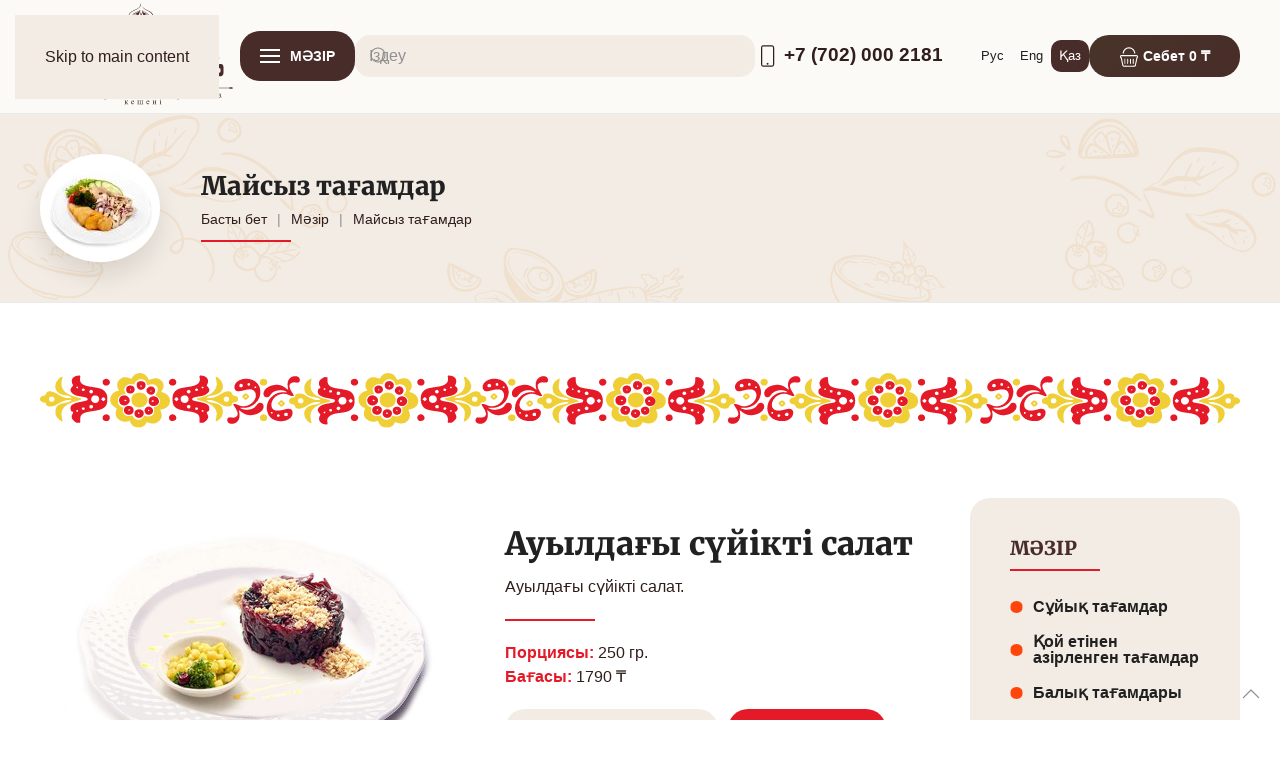

--- FILE ---
content_type: text/html; charset=utf-8
request_url: https://traditionalhome.kz/kz/mezir/majsyz/auyldagy-s-jikti-salat
body_size: 14061
content:
<!DOCTYPE html>
<html lang="kk-kz" dir="ltr">
    <head>
<!-- Google tag (gtag.js) -->
<script async src="https://www.googletagmanager.com/gtag/js?id=G-GDVTVQ912N"></script>
<script>
  window.dataLayer = window.dataLayer || [];
  function gtag(){dataLayer.push(arguments);}
  gtag('js', new Date());

  gtag('config', 'G-GDVTVQ912N');
</script>

<!-- Yandex.Metrika counter --> <script type="text/javascript" > (function(m,e,t,r,i,k,a){m[i]=m[i]||function(){(m[i].a=m[i].a||[]).push(arguments)}; m[i].l=1*new Date(); for (var j = 0; j < document.scripts.length; j++) {if (document.scripts[j].src === r) { return; }} k=e.createElement(t),a=e.getElementsByTagName(t)[0],k.async=1,k.src=r,a.parentNode.insertBefore(k,a)}) (window, document, "script", "https://mc.yandex.ru/metrika/tag.js", "ym"); ym(95233324, "init", { clickmap:true, trackLinks:true, accurateTrackBounce:true }); </script> <noscript><div><img src="https://mc.yandex.ru/watch/95233324" style="position:absolute; left:-9999px;" alt="" /></div></noscript> <!-- /Yandex.Metrika counter -->	
        <meta name="viewport" content="width=device-width, initial-scale=1">
        <link rel="icon" href="/images/favicon.png" sizes="any">
                <link rel="icon" href="/images/favicon.svg" type="image/svg+xml">
                <link rel="apple-touch-icon" href="/images/elementi/logo_small.png">
        <meta charset="utf-8">
	<meta name="description" content="Ауылдағы сүйікті салат (Майсыз тағамдар) с доставкой в Астане. Ауылдағы сүйікті салат.... Цена: 1790 тг. - сервис доставки вкусной еды Ресторан Традициональ.">
	<title>Ауылдағы сүйікті салат - заказать в Астане с доставкой!</title>
	<link href="https://traditionalhome.kz/ru/menu/postnye/salat-v-derevnyakh-lyubimyj" rel="alternate" hreflang="ru-RU">
	<link href="https://traditionalhome.kz/en/menu/lean-dishes/favorite-in-the-villages-salad" rel="alternate" hreflang="en-GB">
	<link href="https://traditionalhome.kz/kz/mezir/majsyz/auyldagy-s-jikti-salat" rel="canonical">
<link href="/media/vendor/joomla-custom-elements/css/joomla-alert.min.css?0.4.1" rel="stylesheet">
	<link href="/templates/yootheme_dos2/css/theme.9.css?1768364723" rel="stylesheet">
	<link href="/templates/yootheme_dos2/css/custom.css?4.5.33" rel="stylesheet">
	<link href="https://traditionalhome.kz/plugins/content/contentcart/assets/css/jlcontentcart.css?3529ce" rel="stylesheet">
	<link href="/media/mod_languages/css/template.min.css?3529ce" rel="stylesheet">
<script src="/media/vendor/jquery/js/jquery.min.js?3.7.1"></script>
	<script src="/media/vendor/jquery/js/jquery-noconflict.min.js?3.7.1"></script>
	<script type="application/json" class="joomla-script-options new">{"joomla.jtext":{"ERROR":"Қате","MESSAGE":"\"Хат\"\n; COM_CONTACT_CONTACT_ENTER_VALID_EMAIL=\"Дұрыс электронды мекен-жайыңызды көрсеткеніңіз абзал.\"\n;","NOTICE":"Назар аударыңыз","WARNING":"Ескерту","JCLOSE":"«Жабу»","JOK":"OK","JOPEN":"Ашу"},"system.paths":{"root":"","rootFull":"https:\/\/traditionalhome.kz\/","base":"","baseFull":"https:\/\/traditionalhome.kz\/"},"csrf.token":"339a13ea648057b751923e99ffbefc4f"}</script>
	<script src="/media/system/js/core.min.js?a3d8f8"></script>
	<script src="/media/system/js/messages.min.js?9a4811" type="module"></script>
	<script src="/templates/yootheme/vendor/assets/uikit/dist/js/uikit.min.js?4.5.33"></script>
	<script src="/templates/yootheme/vendor/assets/uikit/dist/js/uikit-icons-creative-hub.min.js?4.5.33"></script>
	<script src="/templates/yootheme/js/theme.js?4.5.33"></script>
	<script src="/templates/yootheme/js/theme-search.js?4.5.33" defer></script>
	<script>window.yootheme ||= {}; var $theme = yootheme.theme = {"i18n":{"close":{"label":"Close"},"totop":{"label":"Back to top"},"marker":{"label":"Open"},"navbarToggleIcon":{"label":"\u041e\u0442\u043a\u0440\u044b\u0442\u044c \u043c\u0435\u043d\u044e"},"paginationPrevious":{"label":"Previous page"},"paginationNext":{"label":"\u0421\u043b\u0435\u0434\u0443\u044e\u0449\u0430\u044f \u0441\u0442\u0440\u0430\u043d\u0438\u0446\u0430"},"searchIcon":{"toggle":"Open Search","submit":"Submit Search"},"slider":{"next":"Next slide","previous":"Previous slide","slideX":"Slide %s","slideLabel":"%s of %s"},"slideshow":{"next":"Next slide","previous":"Previous slide","slideX":"Slide %s","slideLabel":"%s of %s"},"lightboxPanel":{"next":"Next slide","previous":"Previous slide","slideLabel":"%s of %s","close":"Close"}}};</script>
	<link href="https://traditionalhome.kz/ru/menu/postnye/salat-v-derevnyakh-lyubimyj" rel="alternate" hreflang="x-default">

    </head>
    <body class="">

        <div class="uk-hidden-visually uk-notification uk-notification-top-left uk-width-auto">
            <div class="uk-notification-message">
                <a href="#tm-main" class="uk-link-reset">Skip to main content</a>
            </div>
        </div>

        
        
        <div class="tm-page">

                        


<header class="tm-header-mobile uk-hidden@m tm-header-overlay" uk-inverse="target: .uk-navbar-container" uk-header>


    
        <div class="uk-navbar-container uk-navbar-transparent uk-position-relative uk-position-z-index-high">

            <div class="uk-container uk-container-expand uk-padding-remove-left">
                <nav class="uk-navbar" uk-navbar="{&quot;align&quot;:&quot;left&quot;,&quot;container&quot;:&quot;.tm-header-mobile&quot;,&quot;boundary&quot;:&quot;.tm-header-mobile .uk-navbar-container&quot;}">

                                        <div class="uk-navbar-left ">

                                                    <a href="https://traditionalhome.kz/kz" aria-label="Вернуться в начало" class="uk-logo uk-navbar-item uk-padding-remove-left">
    <img alt loading="eager" width="150" height="70" src="/images/logo-mobile.svg"></a>
                        
                                                    
                        
                        
                    </div>
                    
                    
                                        <div class="uk-navbar-right">

                        
                                                    <a uk-toggle href="#tm-dialog-mobile" class="uk-navbar-toggle">

                <span class="uk-margin-small-right uk-text-middle">Мәзір</span>
        
        <div uk-navbar-toggle-icon></div>

        
    </a>
                        
                    </div>
                    
                </nav>
            </div>

        </div>

    



    
        <div id="tm-dialog-mobile" class="uk-modal uk-modal-full" uk-modal>
        <div class="uk-modal-dialog uk-flex">

                        <button class="uk-modal-close-full uk-close-large" type="button" uk-close uk-toggle="cls: uk-modal-close-full uk-close-large uk-modal-close-default; mode: media; media: @s"></button>
            
            <div class="uk-modal-body uk-padding-large uk-margin-auto uk-flex uk-flex-column uk-box-sizing-content uk-width-auto@s" uk-height-viewport uk-toggle="{&quot;cls&quot;:&quot;uk-padding-large&quot;,&quot;mode&quot;:&quot;media&quot;,&quot;media&quot;:&quot;@s&quot;}">

                                <div class="uk-margin-auto-bottom">
                    
<div class="uk-panel" id="module-138">

    
    <div class="uk-grid tm-grid-expand uk-grid-column-small uk-grid-margin" uk-grid>
<div class="uk-grid-item-match uk-flex-middle uk-width-auto">
    
        
            
            
                        <div class="uk-panel uk-width-1-1">            
                
                    
<div class="uk-panel uk-margin-remove-vertical lang">
    
    
<div class="uk-panel mod-languages">

    
    
        <ul class="uk-subnav">
                                            <li >
                    <a style="display: flex !important;" href="/ru/menu/postnye/salat-v-derevnyakh-lyubimyj">
                                                    Рус                                            </a>
                </li>
                                                            <li >
                    <a style="display: flex !important;" href="/en/menu/lean-dishes/favorite-in-the-villages-salad">
                                                    Eng                                            </a>
                </li>
                                                            <li class="uk-active">
                    <a style="display: flex !important;" href="https://traditionalhome.kz/kz/mezir/majsyz/auyldagy-s-jikti-salat">
                                                    Қаз                                            </a>
                </li>
                                    </ul>

    
    
</div>

</div>
                
                        </div>            
        
    
</div>
<div class="uk-grid-item-match uk-flex-middle uk-width-expand">
    
        
            
            
                        <div class="uk-panel uk-width-1-1">            
                
                    
<div class="uk-margin-remove-vertical">
    <form role="search" class="uk-search uk-search-default uk-width-1-1" action="/kz/izdeu" method="get">
                <span uk-search-icon></span>        
        <input type="search" placeholder="Іздеу" class="uk-search-input" required aria-label="Іздеу" name="q">
        
        
    </form>
</div>
                
                        </div>            
        
    
</div></div><div class="uk-grid tm-grid-expand uk-grid-row-small uk-child-width-1-1 uk-grid-margin-small">
<div class="uk-width-1-1">
    
        
            
            
            
                
                    <hr class="uk-divider-icon uk-margin-small">
<div class="menu uk-margin-remove-vertical">
    
        <div class="uk-grid uk-child-width-1-1 uk-grid-collapse uk-grid-match" uk-grid>                <div>
<div class="el-item uk-flex uk-flex-column">
        <a class="uk-flex-1 uk-card uk-card-hover uk-card-small uk-card-body uk-link-toggle" href="/kz/mezir/suiyk">    
                <div class="uk-grid-column-small uk-flex-middle" uk-grid>        
                        <div class="uk-width-auto">            
                                

    
                <img src="/templates/yootheme/cache/69/1-693cf8d2.jpeg" srcset="/templates/yootheme/cache/69/1-693cf8d2.jpeg 100w, /templates/yootheme/cache/ea/1-ea668ff1.jpeg 200w" sizes="(min-width: 100px) 100px" width="100" height="90" alt="Сұйық тағамдар" loading="lazy" class="el-image">        
        
    
                
                        </div>            
                        <div class="uk-width-expand uk-margin-remove-first-child">            
                
                
                    

        
                <div class="el-title uk-card-title uk-margin-top uk-margin-remove-bottom">                        Сұйық тағамдар                    </div>        
                <div class="el-meta uk-text-meta uk-margin-top">Тағам саны: 13</div>        
    
        
        
        
        
        

                
                
                        </div>            
                </div>        
        </a>    
</div></div>
                <div>
<div class="el-item uk-flex uk-flex-column">
        <a class="uk-flex-1 uk-card uk-card-hover uk-card-small uk-card-body uk-link-toggle" href="/kz/mezir/koy">    
                <div class="uk-grid-column-small uk-flex-middle" uk-grid>        
                        <div class="uk-width-auto">            
                                

    
                <img src="/templates/yootheme/cache/9b/2-9b7a8ff5.jpeg" srcset="/templates/yootheme/cache/9b/2-9b7a8ff5.jpeg 100w, /templates/yootheme/cache/68/2-68fd773e.jpeg 200w" sizes="(min-width: 100px) 100px" width="100" height="90" alt="Қой етінен әзірленген тағамдар" loading="lazy" class="el-image">        
        
    
                
                        </div>            
                        <div class="uk-width-expand uk-margin-remove-first-child">            
                
                
                    

        
                <div class="el-title uk-card-title uk-margin-top uk-margin-remove-bottom">                        Қой етінен әзірленген тағамдар                    </div>        
                <div class="el-meta uk-text-meta uk-margin-top">Тағам саны: 4</div>        
    
        
        
        
        
        

                
                
                        </div>            
                </div>        
        </a>    
</div></div>
                <div>
<div class="el-item uk-flex uk-flex-column">
        <a class="uk-flex-1 uk-card uk-card-hover uk-card-small uk-card-body uk-link-toggle" href="/kz/mezir/balyk">    
                <div class="uk-grid-column-small uk-flex-middle" uk-grid>        
                        <div class="uk-width-auto">            
                                

    
                <img src="/templates/yootheme/cache/6f/5_riba-6f781c4d.jpeg" srcset="/templates/yootheme/cache/6f/5_riba-6f781c4d.jpeg 100w, /templates/yootheme/cache/57/5_riba-57cddb55.jpeg 200w" sizes="(min-width: 100px) 100px" width="100" height="90" alt="Балық тағамдары" loading="lazy" class="el-image">        
        
    
                
                        </div>            
                        <div class="uk-width-expand uk-margin-remove-first-child">            
                
                
                    

        
                <div class="el-title uk-card-title uk-margin-top uk-margin-remove-bottom">                        Балық тағамдары                    </div>        
                <div class="el-meta uk-text-meta uk-margin-top">Тағам саны: 12</div>        
    
        
        
        
        
        

                
                
                        </div>            
                </div>        
        </a>    
</div></div>
                <div>
<div class="el-item uk-flex uk-flex-column">
        <a class="uk-flex-1 uk-card uk-card-hover uk-card-small uk-card-body uk-link-toggle" href="/kz/mezir/kamyrdan">    
                <div class="uk-grid-column-small uk-flex-middle" uk-grid>        
                        <div class="uk-width-auto">            
                                

    
                <img src="/templates/yootheme/cache/b7/9_testo-b72aa89b.jpeg" srcset="/templates/yootheme/cache/b7/9_testo-b72aa89b.jpeg 100w, /templates/yootheme/cache/85/9_testo-85cb9027.jpeg 200w" sizes="(min-width: 100px) 100px" width="100" height="90" alt="Қамырдан жасалған тағамдар" loading="lazy" class="el-image">        
        
    
                
                        </div>            
                        <div class="uk-width-expand uk-margin-remove-first-child">            
                
                
                    

        
                <div class="el-title uk-card-title uk-margin-top uk-margin-remove-bottom">                        Қамырдан жасалған тағамдар                    </div>        
                <div class="el-meta uk-text-meta uk-margin-top">Тағам саны: 8</div>        
    
        
        
        
        
        

                
                
                        </div>            
                </div>        
        </a>    
</div></div>
                <div>
<div class="el-item uk-flex uk-flex-column">
        <a class="uk-flex-1 uk-card uk-card-hover uk-card-small uk-card-body uk-link-toggle" href="/kz/mezir/siyr">    
                <div class="uk-grid-column-small uk-flex-middle" uk-grid>        
                        <div class="uk-width-auto">            
                                

    
                <img src="/templates/yootheme/cache/61/3-614e5b31.jpeg" srcset="/templates/yootheme/cache/61/3-614e5b31.jpeg 100w, /templates/yootheme/cache/bd/3-bd7d26a2.jpeg 200w" sizes="(min-width: 100px) 100px" width="100" height="90" alt="Сиыр етінен әзірленген тағамдар" loading="lazy" class="el-image">        
        
    
                
                        </div>            
                        <div class="uk-width-expand uk-margin-remove-first-child">            
                
                
                    

        
                <div class="el-title uk-card-title uk-margin-top uk-margin-remove-bottom">                        Сиыр етінен әзірленген тағамдар                    </div>        
                <div class="el-meta uk-text-meta uk-margin-top">Тағам саны: 13</div>        
    
        
        
        
        
        

                
                
                        </div>            
                </div>        
        </a>    
</div></div>
                <div>
<div class="el-item uk-flex uk-flex-column">
        <a class="uk-flex-1 uk-card uk-card-hover uk-card-small uk-card-body uk-link-toggle" href="/kz/mezir/tapsyryska">    
                <div class="uk-grid-column-small uk-flex-middle" uk-grid>        
                        <div class="uk-width-auto">            
                                

    
                <img src="/templates/yootheme/cache/38/6_zakaznie-3833059e.jpeg" srcset="/templates/yootheme/cache/38/6_zakaznie-3833059e.jpeg 100w, /templates/yootheme/cache/c4/6_zakaznie-c4e69346.jpeg 200w" sizes="(min-width: 100px) 100px" width="100" height="90" alt="Тапсырысқа жасалатын тағамдар" loading="lazy" class="el-image">        
        
    
                
                        </div>            
                        <div class="uk-width-expand uk-margin-remove-first-child">            
                
                
                    

        
                <div class="el-title uk-card-title uk-margin-top uk-margin-remove-bottom">                        Тапсырысқа жасалатын тағамдар                    </div>        
                <div class="el-meta uk-text-meta uk-margin-top">Тағам саны: 7</div>        
    
        
        
        
        
        

                
                
                        </div>            
                </div>        
        </a>    
</div></div>
                <div>
<div class="el-item uk-flex uk-flex-column">
        <a class="uk-flex-1 uk-card uk-card-hover uk-card-small uk-card-body uk-link-toggle" href="/kz/mezir/kauaptar">    
                <div class="uk-grid-column-small uk-flex-middle" uk-grid>        
                        <div class="uk-width-auto">            
                                

    
                <img src="/templates/yootheme/cache/a4/8_shashliki-a46b718e.jpeg" srcset="/templates/yootheme/cache/a4/8_shashliki-a46b718e.jpeg 100w, /templates/yootheme/cache/d8/8_shashliki-d81391ad.jpeg 200w" sizes="(min-width: 100px) 100px" width="100" height="90" alt="Кәуаптар" loading="lazy" class="el-image">        
        
    
                
                        </div>            
                        <div class="uk-width-expand uk-margin-remove-first-child">            
                
                
                    

        
                <div class="el-title uk-card-title uk-margin-top uk-margin-remove-bottom">                        Кәуаптар                    </div>        
                <div class="el-meta uk-text-meta uk-margin-top">Тағам саны: 6</div>        
    
        
        
        
        
        

                
                
                        </div>            
                </div>        
        </a>    
</div></div>
                <div>
<div class="el-item uk-flex uk-flex-column">
        <a class="uk-flex-1 uk-card uk-card-hover uk-card-small uk-card-body uk-link-toggle" href="/kz/mezir/salkyn">    
                <div class="uk-grid-column-small uk-flex-middle" uk-grid>        
                        <div class="uk-width-auto">            
                                

    
                <img src="/templates/yootheme/cache/04/4-044b5171.jpeg" srcset="/templates/yootheme/cache/04/4-044b5171.jpeg 100w, /templates/yootheme/cache/16/4-1677b66a.jpeg 200w" sizes="(min-width: 100px) 100px" width="100" height="90" alt="Салқын тісбасарлар" loading="lazy" class="el-image">        
        
    
                
                        </div>            
                        <div class="uk-width-expand uk-margin-remove-first-child">            
                
                
                    

        
                <div class="el-title uk-card-title uk-margin-top uk-margin-remove-bottom">                        Салқын тісбасарлар                    </div>        
                <div class="el-meta uk-text-meta uk-margin-top">Тағам саны: 17</div>        
    
        
        
        
        
        

                
                
                        </div>            
                </div>        
        </a>    
</div></div>
                <div>
<div class="el-item uk-flex uk-flex-column">
        <a class="uk-flex-1 uk-card uk-card-hover uk-card-small uk-card-body uk-link-toggle" href="/kz/mezir/salattar">    
                <div class="uk-grid-column-small uk-flex-middle" uk-grid>        
                        <div class="uk-width-auto">            
                                

    
                <img src="/templates/yootheme/cache/ba/7_salati-ba98ec32.jpeg" srcset="/templates/yootheme/cache/ba/7_salati-ba98ec32.jpeg 100w, /templates/yootheme/cache/9a/7_salati-9a08e272.jpeg 200w" sizes="(min-width: 100px) 100px" width="100" height="90" alt="Салаттар" loading="lazy" class="el-image">        
        
    
                
                        </div>            
                        <div class="uk-width-expand uk-margin-remove-first-child">            
                
                
                    

        
                <div class="el-title uk-card-title uk-margin-top uk-margin-remove-bottom">                        Салаттар                    </div>        
                <div class="el-meta uk-text-meta uk-margin-top">Тағам саны: 27</div>        
    
        
        
        
        
        

                
                
                        </div>            
                </div>        
        </a>    
</div></div>
                <div>
<div class="el-item uk-flex uk-flex-column">
        <a class="uk-flex-1 uk-card uk-card-hover uk-card-small uk-card-body uk-link-toggle" href="/kz/mezir/ystyk">    
                <div class="uk-grid-column-small uk-flex-middle" uk-grid>        
                        <div class="uk-width-auto">            
                                

    
                <img src="/templates/yootheme/cache/96/10_gor_zakuski-9663dc4a.jpeg" srcset="/templates/yootheme/cache/96/10_gor_zakuski-9663dc4a.jpeg 100w, /templates/yootheme/cache/d9/10_gor_zakuski-d90e1327.jpeg 200w" sizes="(min-width: 100px) 100px" width="100" height="90" alt="Ыстық тісбасарлар" loading="lazy" class="el-image">        
        
    
                
                        </div>            
                        <div class="uk-width-expand uk-margin-remove-first-child">            
                
                
                    

        
                <div class="el-title uk-card-title uk-margin-top uk-margin-remove-bottom">                        Ыстық тісбасарлар                    </div>        
                <div class="el-meta uk-text-meta uk-margin-top">Тағам саны: 6</div>        
    
        
        
        
        
        

                
                
                        </div>            
                </div>        
        </a>    
</div></div>
                <div>
<div class="el-item uk-flex uk-flex-column">
        <a class="uk-flex-1 uk-card uk-card-hover uk-card-small uk-card-body uk-link-toggle" href="/kz/mezir/kus">    
                <div class="uk-grid-column-small uk-flex-middle" uk-grid>        
                        <div class="uk-width-auto">            
                                

    
                <img src="/templates/yootheme/cache/fe/11_ptica-fe25f5a5.jpeg" srcset="/templates/yootheme/cache/fe/11_ptica-fe25f5a5.jpeg 100w, /templates/yootheme/cache/4c/11_ptica-4cd51347.jpeg 200w" sizes="(min-width: 100px) 100px" width="100" height="90" alt="Құс етінен әзірленген тағамдар" loading="lazy" class="el-image">        
        
    
                
                        </div>            
                        <div class="uk-width-expand uk-margin-remove-first-child">            
                
                
                    

        
                <div class="el-title uk-card-title uk-margin-top uk-margin-remove-bottom">                        Құс етінен әзірленген тағамдар                    </div>        
                <div class="el-meta uk-text-meta uk-margin-top">Тағам саны: 11</div>        
    
        
        
        
        
        

                
                
                        </div>            
                </div>        
        </a>    
</div></div>
                <div>
<div class="el-item uk-flex uk-flex-column">
        <a class="uk-flex-1 uk-card uk-card-hover uk-card-small uk-card-body uk-link-toggle" href="/kz/mezir/kone">    
                <div class="uk-grid-column-small uk-flex-middle" uk-grid>        
                        <div class="uk-width-auto">            
                                

    
                <img src="/templates/yootheme/cache/5c/12_pirogi-5c31665c.jpeg" srcset="/templates/yootheme/cache/5c/12_pirogi-5c31665c.jpeg 100w, /templates/yootheme/cache/7a/12_pirogi-7a52ab0b.jpeg 200w" sizes="(min-width: 100px) 100px" width="100" height="90" alt="Көне орыс қаусырмалары" loading="lazy" class="el-image">        
        
    
                
                        </div>            
                        <div class="uk-width-expand uk-margin-remove-first-child">            
                
                
                    

        
                <div class="el-title uk-card-title uk-margin-top uk-margin-remove-bottom">                        Көне орыс қаусырмалары                    </div>        
                <div class="el-meta uk-text-meta uk-margin-top">Тағам саны: 10</div>        
    
        
        
        
        
        

                
                
                        </div>            
                </div>        
        </a>    
</div></div>
                <div>
<div class="el-item uk-flex uk-flex-column">
        <a class="uk-flex-1 uk-card uk-card-hover uk-card-small uk-card-body uk-link-toggle" href="/kz/mezir/kokonis">    
                <div class="uk-grid-column-small uk-flex-middle" uk-grid>        
                        <div class="uk-width-auto">            
                                

    
                <img src="/templates/yootheme/cache/63/13_ovoshi_krupi-630f9812.jpeg" srcset="/templates/yootheme/cache/63/13_ovoshi_krupi-630f9812.jpeg 100w, /templates/yootheme/cache/bb/13_ovoshi_krupi-bb311e43.jpeg 200w" sizes="(min-width: 100px) 100px" width="100" height="90" alt="Көкөніс тағамдары" loading="lazy" class="el-image">        
        
    
                
                        </div>            
                        <div class="uk-width-expand uk-margin-remove-first-child">            
                
                
                    

        
                <div class="el-title uk-card-title uk-margin-top uk-margin-remove-bottom">                        Көкөніс тағамдары                    </div>        
                <div class="el-meta uk-text-meta uk-margin-top">Тағам саны: 11</div>        
    
        
        
        
        
        

                
                
                        </div>            
                </div>        
        </a>    
</div></div>
                <div>
<div class="el-item uk-flex uk-flex-column">
        <a class="uk-flex-1 uk-card uk-card-hover uk-card-small uk-card-body uk-link-toggle" href="/kz/mezir/tettiler">    
                <div class="uk-grid-column-small uk-flex-middle" uk-grid>        
                        <div class="uk-width-auto">            
                                

    
                <img src="/templates/yootheme/cache/96/14_sladosti_2-96781a09.jpeg" srcset="/templates/yootheme/cache/96/14_sladosti_2-96781a09.jpeg 100w, /templates/yootheme/cache/f6/14_sladosti_2-f6328333.jpeg 200w" sizes="(min-width: 100px) 100px" width="100" height="90" alt="Тәттілер" loading="lazy" class="el-image">        
        
    
                
                        </div>            
                        <div class="uk-width-expand uk-margin-remove-first-child">            
                
                
                    

        
                <div class="el-title uk-card-title uk-margin-top uk-margin-remove-bottom">                        Тәттілер                    </div>        
                <div class="el-meta uk-text-meta uk-margin-top">Тағам саны: 6</div>        
    
        
        
        
        
        

                
                
                        </div>            
                </div>        
        </a>    
</div></div>
                <div>
<div class="el-item uk-flex uk-flex-column">
        <a class="uk-flex-1 uk-card uk-card-hover uk-card-small uk-card-body uk-link-toggle" href="/kz/mezir/tuzdyktar">    
                <div class="uk-grid-column-small uk-flex-middle" uk-grid>        
                        <div class="uk-width-auto">            
                                

    
                <img src="/templates/yootheme/cache/79/15_sousi-7994a811.jpeg" srcset="/templates/yootheme/cache/79/15_sousi-7994a811.jpeg 100w, /templates/yootheme/cache/56/15_sousi-564399d0.jpeg 200w" sizes="(min-width: 100px) 100px" width="100" height="90" alt="Тұздықтар" loading="lazy" class="el-image">        
        
    
                
                        </div>            
                        <div class="uk-width-expand uk-margin-remove-first-child">            
                
                
                    

        
                <div class="el-title uk-card-title uk-margin-top uk-margin-remove-bottom">                        Тұздықтар                    </div>        
                <div class="el-meta uk-text-meta uk-margin-top">Тағам саны: 11</div>        
    
        
        
        
        
        

                
                
                        </div>            
                </div>        
        </a>    
</div></div>
                <div>
<div class="el-item uk-flex uk-flex-column">
        <a class="uk-flex-1 uk-card uk-card-hover uk-card-small uk-card-body uk-link-toggle" href="/kz/mezir/nandar">    
                <div class="uk-grid-column-small uk-flex-middle" uk-grid>        
                        <div class="uk-width-auto">            
                                

    
                <img src="/templates/yootheme/cache/ea/16_hleba-ea021470.jpeg" srcset="/templates/yootheme/cache/ea/16_hleba-ea021470.jpeg 100w, /templates/yootheme/cache/cc/16_hleba-cc2267e1.jpeg 200w" sizes="(min-width: 100px) 100px" width="100" height="90" alt="Әртүрлі нандар" loading="lazy" class="el-image">        
        
    
                
                        </div>            
                        <div class="uk-width-expand uk-margin-remove-first-child">            
                
                
                    

        
                <div class="el-title uk-card-title uk-margin-top uk-margin-remove-bottom">                        Әртүрлі нандар                    </div>        
                <div class="el-meta uk-text-meta uk-margin-top">Тағам саны: 5</div>        
    
        
        
        
        
        

                
                
                        </div>            
                </div>        
        </a>    
</div></div>
                <div>
<div class="el-item uk-flex uk-flex-column">
        <a class="uk-flex-1 uk-card uk-card-hover uk-card-small uk-card-body uk-link-toggle" href="/kz/mezir/desertter">    
                <div class="uk-grid-column-small uk-flex-middle" uk-grid>        
                        <div class="uk-width-auto">            
                                

    
                <img src="/templates/yootheme/cache/30/17_deserti_2-30d87345.jpeg" srcset="/templates/yootheme/cache/30/17_deserti_2-30d87345.jpeg 100w, /templates/yootheme/cache/47/17_deserti_2-47b98cf3.jpeg 200w" sizes="(min-width: 100px) 100px" width="100" height="90" alt="Бас аспазшы ұсынған десерттер" loading="lazy" class="el-image">        
        
    
                
                        </div>            
                        <div class="uk-width-expand uk-margin-remove-first-child">            
                
                
                    

        
                <div class="el-title uk-card-title uk-margin-top uk-margin-remove-bottom">                        Бас аспазшы ұсынған десерттер                    </div>        
                <div class="el-meta uk-text-meta uk-margin-top">Тағам саны: 12</div>        
    
        
        
        
        
        

                
                
                        </div>            
                </div>        
        </a>    
</div></div>
                <div>
<div class="el-item uk-flex uk-flex-column">
        <a class="uk-flex-1 uk-card uk-card-hover uk-card-small uk-card-body uk-link-toggle" href="/kz/mezir/pasta">    
                <div class="uk-grid-column-small uk-flex-middle" uk-grid>        
                        <div class="uk-width-auto">            
                                

    
                <img src="/templates/yootheme/cache/c2/18_pasta_2-c2099489.jpeg" srcset="/templates/yootheme/cache/c2/18_pasta_2-c2099489.jpeg 100w, /templates/yootheme/cache/46/18_pasta_2-4620ea68.jpeg 200w" sizes="(min-width: 100px) 100px" width="100" height="90" alt="Паста" loading="lazy" class="el-image">        
        
    
                
                        </div>            
                        <div class="uk-width-expand uk-margin-remove-first-child">            
                
                
                    

        
                <div class="el-title uk-card-title uk-margin-top uk-margin-remove-bottom">                        Паста                    </div>        
                <div class="el-meta uk-text-meta uk-margin-top">Тағам саны: 3</div>        
    
        
        
        
        
        

                
                
                        </div>            
                </div>        
        </a>    
</div></div>
                <div>
<div class="el-item uk-flex uk-flex-column">
        <a class="uk-flex-1 uk-card uk-card-hover uk-card-small uk-card-body uk-link-toggle" href="/kz/mezir/majsyz">    
                <div class="uk-grid-column-small uk-flex-middle" uk-grid>        
                        <div class="uk-width-auto">            
                                

    
                <img src="/templates/yootheme/cache/c4/19_postnoe-c425ead4.jpeg" srcset="/templates/yootheme/cache/c4/19_postnoe-c425ead4.jpeg 100w, /templates/yootheme/cache/b3/19_postnoe-b3e8f289.jpeg 200w" sizes="(min-width: 100px) 100px" width="100" height="90" alt="Майсыз тағамдар" loading="lazy" class="el-image">        
        
    
                
                        </div>            
                        <div class="uk-width-expand uk-margin-remove-first-child">            
                
                
                    

        
                <div class="el-title uk-card-title uk-margin-top uk-margin-remove-bottom">                        Майсыз тағамдар                    </div>        
                <div class="el-meta uk-text-meta uk-margin-top">Тағам саны: 26</div>        
    
        
        
        
        
        

                
                
                        </div>            
                </div>        
        </a>    
</div></div>
                <div>
<div class="el-item uk-flex uk-flex-column">
        <a class="uk-flex-1 uk-card uk-card-hover uk-card-small uk-card-body uk-link-toggle" href="/kz/mezir/zartylaj-fabrikattar">    
                <div class="uk-grid-column-small uk-flex-middle" uk-grid>        
                        <div class="uk-width-auto">            
                                

    
                <img src="/templates/yootheme/cache/c2/20_pulufabrikati-c262d1ed.jpeg" srcset="/templates/yootheme/cache/c2/20_pulufabrikati-c262d1ed.jpeg 100w, /templates/yootheme/cache/75/20_pulufabrikati-758da5b5.jpeg 200w" sizes="(min-width: 100px) 100px" width="100" height="90" alt="Жартылай фабрикаттар" loading="lazy" class="el-image">        
        
    
                
                        </div>            
                        <div class="uk-width-expand uk-margin-remove-first-child">            
                
                
                    

        
                <div class="el-title uk-card-title uk-margin-top uk-margin-remove-bottom">                        Жартылай фабрикаттар                    </div>        
        
    
        
        
        
        
        

                
                
                        </div>            
                </div>        
        </a>    
</div></div>
                </div>
    
</div>
                
            
        
    
</div></div>
</div>

                </div>
                
                
            </div>

        </div>
    </div>
    
    

</header>




<header class="tm-header uk-visible@m">



        <div uk-sticky media="@m" show-on-up animation="uk-animation-slide-top" cls-active="uk-navbar-sticky" sel-target=".uk-navbar-container">
    
        <div class="uk-navbar-container">

            <div class="uk-container uk-container-large">
                <nav class="uk-navbar" uk-navbar="{&quot;align&quot;:&quot;left&quot;,&quot;container&quot;:&quot;.tm-header &gt; [uk-sticky]&quot;,&quot;boundary&quot;:&quot;.tm-header .uk-navbar-container&quot;}">

                                        <div class="uk-navbar-left uk-flex-1">

                                                    
<div class="uk-navbar-item" id="module-133">

    
    
<div class="uk-margin-remove-last-child custom" ><div><a href="/" class="uk-logo uk-navbar-item" aria-label="Басына оралу"><img src="/images/logo_kz.svg" alt="Традициональ" width="200" height="113" loading="eager" decoding="async" /></a></div></div>

</div>

                        
                                                    <a uk-toggle href="#tm-dialog" class="uk-navbar-toggle">

        
        <div uk-navbar-toggle-icon></div>

                <span class="uk-margin-small-left uk-text-middle">Мәзір</span>
        
    </a>
                        
                                                    
<div class="uk-navbar-item uk-flex-1" id="module-tm-2">

    
    

    <form id="search-tm-2" action="/kz/izdeu" method="get" role="search" class="uk-search js-finder-searchform uk-width-1-1 uk-search-navbar"><span uk-search-icon></span><input name="q" class="uk-search-input" placeholder="Іздеу" required aria-label="Іздеу" type="search" uk-search="{&quot;target&quot;:&quot;#search-tm-2-search-results&quot;,&quot;mode&quot;:false,&quot;preventSubmit&quot;:true}"></form>
                        <div  mode="click" toggle="false" pos="bottom-left" stretch="x" boundary=".tm-header .uk-navbar" class="uk-drop uk-navbar-dropdown" id="search-tm-2-search-results"></div>
            

</div>

<div class="uk-navbar-item" id="module-93">

    
    
<div class="uk-margin-remove-last-child custom" ><div class="kont"><span uk-icon="icon: phone; ratio: 1.2"></span> +7 (702) 000 2181</div></div>

</div>

<div class="uk-navbar-item lang" id="module-125">

    
    
<div class="uk-panel mod-languages">

    
    
        <ul class="uk-subnav">
                                            <li >
                    <a style="display: flex !important;" href="/ru/menu/postnye/salat-v-derevnyakh-lyubimyj">
                                                    Рус                                            </a>
                </li>
                                                            <li >
                    <a style="display: flex !important;" href="/en/menu/lean-dishes/favorite-in-the-villages-salad">
                                                    Eng                                            </a>
                </li>
                                                            <li class="uk-active">
                    <a style="display: flex !important;" href="https://traditionalhome.kz/kz/mezir/majsyz/auyldagy-s-jikti-salat">
                                                    Қаз                                            </a>
                </li>
                                    </ul>

    
    
</div>

</div>

<div class="uk-navbar-item" id="module-92">

    
    <div class="cart" > 
	<!--<p class="count"><span>Количество товаров: </span><span> 0  </span></p>
	<p class="total"><span>Барлығы: </span><span> </span></p>-->
	<a onclick="return false" class="uk-button uk-button-primary" title="" href="/kz/korzina"><span class="uk-icon uk-icon-image icon-cart"></span> Себет  0 ₸</a>
</div>

</div>

                        
                    </div>
                    
                    
                    
                </nav>
            </div>

        </div>

        </div>
    






    
        <div id="tm-dialog" class="uk-modal uk-modal-full" uk-modal>
        <div class="uk-modal-dialog uk-flex">

            <button class="uk-modal-close-full uk-close-large" type="button" uk-close uk-toggle="cls: uk-close-large; mode: media; media: @s"></button>

            <div class="uk-modal-body uk-padding-large uk-margin-auto uk-flex uk-flex-column uk-box-sizing-content uk-width-auto@s" uk-height-viewport uk-toggle="{&quot;cls&quot;:&quot;uk-padding-large&quot;,&quot;mode&quot;:&quot;media&quot;,&quot;media&quot;:&quot;@s&quot;}">

                                <div class="uk-margin-auto-bottom tm-height-expand">
                    
<div class="uk-panel" id="module-136">

    
    <div class="uk-grid tm-grid-expand uk-grid-margin" uk-grid>
<div class="uk-grid-item-match uk-width-expand@m">
        <div class="uk-tile-muted uk-tile  uk-tile-small js-sticky">    
        
            
            
            
                                <div class="uk-panel uk-position-z-index" uk-sticky="end: !.js-sticky; media: @m;">                
                    
<div class="uk-margin">
        <img src="/images/logo_kz.svg" width="231" height="130" class="el-image" alt="«Традициональ» қонақ үй-мейрамхана кешені" loading="lazy">    
    
</div><div class="uk-panel uk-text-small uk-margin"><p><strong>«Традициональ» қонақ үй-мейрамхана кешені</strong> - қонақүйде орналастыру мен мейрамхана қызметін біріктіретін бірегей мекеме. Біз қонақтарды тұруға ыңғайлы бөлмелермен және аспаздық тағамдардың кең таңдауы бар мейрамханамен қамтамасыз етеміз. Кешен өзінің <strong>дәстүрлі тағамдарымен</strong> және қонақжайлылығымен танымал, бұл оны Астанадағы туристер мен саяхатшылар үшін тартымды орынға айналдырады.</p></div>
<div class="uk-margin" uk-scrollspy="target: [uk-scrollspy-class];">    <ul class="uk-child-width-auto uk-grid-small uk-flex-inline uk-flex-middle" uk-grid>
            <li class="el-item">
<a class="el-link uk-icon-button" href="https://www.instagram.com/traditionalkz/" target="_blank" rel="noreferrer"><span uk-icon="icon: instagram;"></span></a></li>
            <li class="el-item">
<a class="el-link uk-icon-button" href="https://www.facebook.com/traditionalkz" target="_blank" rel="noreferrer"><span uk-icon="icon: facebook;"></span></a></li>
            <li class="el-item">
<a class="el-link uk-icon-button" href="https://api.whatsapp.com/send?phone=77020002181" target="_blank" rel="noreferrer"><span uk-icon="icon: whatsapp;"></span></a></li>
    
    </ul></div>
                                </div>                
            
        
        </div>    
</div>
<div class="uk-width-3-4@m">
    
        
            
            
            
                
                    
<div class="menu uk-margin">
    
        <div class="uk-grid uk-child-width-1-1 uk-child-width-1-3@m uk-grid-collapse uk-grid-match" uk-grid>                <div>
<div class="el-item uk-margin-auto uk-width-large uk-flex uk-flex-column">
        <a class="uk-flex-1 uk-card uk-card-hover uk-card-small uk-card-body uk-link-toggle" href="/kz/mezir/suiyk">    
                <div class="uk-grid-column-small uk-flex-middle" uk-grid>        
                        <div class="uk-width-auto">            
                                

    
                <img src="/templates/yootheme/cache/ee/1-ee9cddb1.jpeg" srcset="/templates/yootheme/cache/ee/1-ee9cddb1.jpeg 120w, /templates/yootheme/cache/a4/1-a4766a38.jpeg 240w" sizes="(min-width: 120px) 120px" width="120" height="108" alt="Сұйық тағамдар" loading="lazy" class="el-image">        
        
    
                
                        </div>            
                        <div class="uk-width-expand uk-margin-remove-first-child">            
                
                
                    

        
                <div class="el-title uk-card-title uk-margin-top uk-margin-remove-bottom">                        Сұйық тағамдар                    </div>        
                <div class="el-meta uk-text-meta">Тағам саны: 13</div>        
    
        
        
        
        
        

                
                
                        </div>            
                </div>        
        </a>    
</div></div>
                <div>
<div class="el-item uk-margin-auto uk-width-large uk-flex uk-flex-column">
        <a class="uk-flex-1 uk-card uk-card-hover uk-card-small uk-card-body uk-link-toggle" href="/kz/mezir/koy">    
                <div class="uk-grid-column-small uk-flex-middle" uk-grid>        
                        <div class="uk-width-auto">            
                                

    
                <img src="/templates/yootheme/cache/1c/2-1cdaaa96.jpeg" srcset="/templates/yootheme/cache/1c/2-1cdaaa96.jpeg 120w, /templates/yootheme/cache/26/2-26ed92f7.jpeg 240w" sizes="(min-width: 120px) 120px" width="120" height="108" alt="Қой етінен әзірленген тағамдар" loading="lazy" class="el-image">        
        
    
                
                        </div>            
                        <div class="uk-width-expand uk-margin-remove-first-child">            
                
                
                    

        
                <div class="el-title uk-card-title uk-margin-top uk-margin-remove-bottom">                        Қой етінен әзірленген тағамдар                    </div>        
                <div class="el-meta uk-text-meta">Тағам саны: 4</div>        
    
        
        
        
        
        

                
                
                        </div>            
                </div>        
        </a>    
</div></div>
                <div>
<div class="el-item uk-margin-auto uk-width-large uk-flex uk-flex-column">
        <a class="uk-flex-1 uk-card uk-card-hover uk-card-small uk-card-body uk-link-toggle" href="/kz/mezir/balyk">    
                <div class="uk-grid-column-small uk-flex-middle" uk-grid>        
                        <div class="uk-width-auto">            
                                

    
                <img src="/templates/yootheme/cache/e8/5_riba-e8d8392e.jpeg" srcset="/templates/yootheme/cache/e8/5_riba-e8d8392e.jpeg 120w, /templates/yootheme/cache/19/5_riba-19dd3e9c.jpeg 240w" sizes="(min-width: 120px) 120px" width="120" height="108" alt="Балық тағамдары" loading="lazy" class="el-image">        
        
    
                
                        </div>            
                        <div class="uk-width-expand uk-margin-remove-first-child">            
                
                
                    

        
                <div class="el-title uk-card-title uk-margin-top uk-margin-remove-bottom">                        Балық тағамдары                    </div>        
                <div class="el-meta uk-text-meta">Тағам саны: 12</div>        
    
        
        
        
        
        

                
                
                        </div>            
                </div>        
        </a>    
</div></div>
                <div>
<div class="el-item uk-margin-auto uk-width-large uk-flex uk-flex-column">
        <a class="uk-flex-1 uk-card uk-card-hover uk-card-small uk-card-body uk-link-toggle" href="/kz/mezir/kamyrdan">    
                <div class="uk-grid-column-small uk-flex-middle" uk-grid>        
                        <div class="uk-width-auto">            
                                

    
                <img src="/templates/yootheme/cache/30/9_testo-308a8df8.jpeg" srcset="/templates/yootheme/cache/30/9_testo-308a8df8.jpeg 120w, /templates/yootheme/cache/cb/9_testo-cbdb75ee.jpeg 240w" sizes="(min-width: 120px) 120px" width="120" height="108" alt="Қамырдан жасалған тағамдар" loading="lazy" class="el-image">        
        
    
                
                        </div>            
                        <div class="uk-width-expand uk-margin-remove-first-child">            
                
                
                    

        
                <div class="el-title uk-card-title uk-margin-top uk-margin-remove-bottom">                        Қамырдан жасалған тағамдар                    </div>        
                <div class="el-meta uk-text-meta">Тағам саны: 8</div>        
    
        
        
        
        
        

                
                
                        </div>            
                </div>        
        </a>    
</div></div>
                <div>
<div class="el-item uk-margin-auto uk-width-large uk-flex uk-flex-column">
        <a class="uk-flex-1 uk-card uk-card-hover uk-card-small uk-card-body uk-link-toggle" href="/kz/mezir/siyr">    
                <div class="uk-grid-column-small uk-flex-middle" uk-grid>        
                        <div class="uk-width-auto">            
                                

    
                <img src="/templates/yootheme/cache/e6/3-e6ee7e52.jpeg" srcset="/templates/yootheme/cache/e6/3-e6ee7e52.jpeg 120w, /templates/yootheme/cache/f3/3-f36dc36b.jpeg 240w" sizes="(min-width: 120px) 120px" width="120" height="108" alt="Сиыр етінен әзірленген тағамдар" loading="lazy" class="el-image">        
        
    
                
                        </div>            
                        <div class="uk-width-expand uk-margin-remove-first-child">            
                
                
                    

        
                <div class="el-title uk-card-title uk-margin-top uk-margin-remove-bottom">                        Сиыр етінен әзірленген тағамдар                    </div>        
                <div class="el-meta uk-text-meta">Тағам саны: 13</div>        
    
        
        
        
        
        

                
                
                        </div>            
                </div>        
        </a>    
</div></div>
                <div>
<div class="el-item uk-margin-auto uk-width-large uk-flex uk-flex-column">
        <a class="uk-flex-1 uk-card uk-card-hover uk-card-small uk-card-body uk-link-toggle" href="/kz/mezir/tapsyryska">    
                <div class="uk-grid-column-small uk-flex-middle" uk-grid>        
                        <div class="uk-width-auto">            
                                

    
                <img src="/templates/yootheme/cache/bf/6_zakaznie-bf9320fd.jpeg" srcset="/templates/yootheme/cache/bf/6_zakaznie-bf9320fd.jpeg 120w, /templates/yootheme/cache/8a/6_zakaznie-8af6768f.jpeg 240w" sizes="(min-width: 120px) 120px" width="120" height="108" alt="Тапсырысқа жасалатын тағамдар" loading="lazy" class="el-image">        
        
    
                
                        </div>            
                        <div class="uk-width-expand uk-margin-remove-first-child">            
                
                
                    

        
                <div class="el-title uk-card-title uk-margin-top uk-margin-remove-bottom">                        Тапсырысқа жасалатын тағамдар                    </div>        
                <div class="el-meta uk-text-meta">Тағам саны: 7</div>        
    
        
        
        
        
        

                
                
                        </div>            
                </div>        
        </a>    
</div></div>
                <div>
<div class="el-item uk-margin-auto uk-width-large uk-flex uk-flex-column">
        <a class="uk-flex-1 uk-card uk-card-hover uk-card-small uk-card-body uk-link-toggle" href="/kz/mezir/kauaptar">    
                <div class="uk-grid-column-small uk-flex-middle" uk-grid>        
                        <div class="uk-width-auto">            
                                

    
                <img src="/templates/yootheme/cache/23/8_shashliki-23cb54ed.jpeg" srcset="/templates/yootheme/cache/23/8_shashliki-23cb54ed.jpeg 120w, /templates/yootheme/cache/96/8_shashliki-96037464.jpeg 240w" sizes="(min-width: 120px) 120px" width="120" height="108" alt="Кәуаптар" loading="lazy" class="el-image">        
        
    
                
                        </div>            
                        <div class="uk-width-expand uk-margin-remove-first-child">            
                
                
                    

        
                <div class="el-title uk-card-title uk-margin-top uk-margin-remove-bottom">                        Кәуаптар                    </div>        
                <div class="el-meta uk-text-meta">Тағам саны: 6</div>        
    
        
        
        
        
        

                
                
                        </div>            
                </div>        
        </a>    
</div></div>
                <div>
<div class="el-item uk-margin-auto uk-width-large uk-flex uk-flex-column">
        <a class="uk-flex-1 uk-card uk-card-hover uk-card-small uk-card-body uk-link-toggle" href="/kz/mezir/salkyn">    
                <div class="uk-grid-column-small uk-flex-middle" uk-grid>        
                        <div class="uk-width-auto">            
                                

    
                <img src="/templates/yootheme/cache/83/4-83eb7412.jpeg" srcset="/templates/yootheme/cache/83/4-83eb7412.jpeg 120w, /templates/yootheme/cache/58/4-586753a3.jpeg 240w" sizes="(min-width: 120px) 120px" width="120" height="108" alt="Салқын тісбасарлар" loading="lazy" class="el-image">        
        
    
                
                        </div>            
                        <div class="uk-width-expand uk-margin-remove-first-child">            
                
                
                    

        
                <div class="el-title uk-card-title uk-margin-top uk-margin-remove-bottom">                        Салқын тісбасарлар                    </div>        
                <div class="el-meta uk-text-meta">Тағам саны: 17</div>        
    
        
        
        
        
        

                
                
                        </div>            
                </div>        
        </a>    
</div></div>
                <div>
<div class="el-item uk-margin-auto uk-width-large uk-flex uk-flex-column">
        <a class="uk-flex-1 uk-card uk-card-hover uk-card-small uk-card-body uk-link-toggle" href="/kz/mezir/salattar">    
                <div class="uk-grid-column-small uk-flex-middle" uk-grid>        
                        <div class="uk-width-auto">            
                                

    
                <img src="/templates/yootheme/cache/3d/7_salati-3d38c951.jpeg" srcset="/templates/yootheme/cache/3d/7_salati-3d38c951.jpeg 120w, /templates/yootheme/cache/d4/7_salati-d41807bb.jpeg 240w" sizes="(min-width: 120px) 120px" width="120" height="108" alt="Салаттар" loading="lazy" class="el-image">        
        
    
                
                        </div>            
                        <div class="uk-width-expand uk-margin-remove-first-child">            
                
                
                    

        
                <div class="el-title uk-card-title uk-margin-top uk-margin-remove-bottom">                        Салаттар                    </div>        
                <div class="el-meta uk-text-meta">Тағам саны: 27</div>        
    
        
        
        
        
        

                
                
                        </div>            
                </div>        
        </a>    
</div></div>
                <div>
<div class="el-item uk-margin-auto uk-width-large uk-flex uk-flex-column">
        <a class="uk-flex-1 uk-card uk-card-hover uk-card-small uk-card-body uk-link-toggle" href="/kz/mezir/ystyk">    
                <div class="uk-grid-column-small uk-flex-middle" uk-grid>        
                        <div class="uk-width-auto">            
                                

    
                <img src="/templates/yootheme/cache/11/10_gor_zakuski-11c3f929.jpeg" srcset="/templates/yootheme/cache/11/10_gor_zakuski-11c3f929.jpeg 120w, /templates/yootheme/cache/97/10_gor_zakuski-971ef6ee.jpeg 240w" sizes="(min-width: 120px) 120px" width="120" height="108" alt="Ыстық тісбасарлар" loading="lazy" class="el-image">        
        
    
                
                        </div>            
                        <div class="uk-width-expand uk-margin-remove-first-child">            
                
                
                    

        
                <div class="el-title uk-card-title uk-margin-top uk-margin-remove-bottom">                        Ыстық тісбасарлар                    </div>        
                <div class="el-meta uk-text-meta">Тағам саны: 6</div>        
    
        
        
        
        
        

                
                
                        </div>            
                </div>        
        </a>    
</div></div>
                <div>
<div class="el-item uk-margin-auto uk-width-large uk-flex uk-flex-column">
        <a class="uk-flex-1 uk-card uk-card-hover uk-card-small uk-card-body uk-link-toggle" href="/kz/mezir/kus">    
                <div class="uk-grid-column-small uk-flex-middle" uk-grid>        
                        <div class="uk-width-auto">            
                                

    
                <img src="/templates/yootheme/cache/79/11_ptica-7985d0c6.jpeg" srcset="/templates/yootheme/cache/79/11_ptica-7985d0c6.jpeg 120w, /templates/yootheme/cache/02/11_ptica-02c5f68e.jpeg 240w" sizes="(min-width: 120px) 120px" width="120" height="108" alt="Құс етінен әзірленген тағамдар" loading="lazy" class="el-image">        
        
    
                
                        </div>            
                        <div class="uk-width-expand uk-margin-remove-first-child">            
                
                
                    

        
                <div class="el-title uk-card-title uk-margin-top uk-margin-remove-bottom">                        Құс етінен әзірленген тағамдар                    </div>        
                <div class="el-meta uk-text-meta">Тағам саны: 11</div>        
    
        
        
        
        
        

                
                
                        </div>            
                </div>        
        </a>    
</div></div>
                <div>
<div class="el-item uk-margin-auto uk-width-large uk-flex uk-flex-column">
        <a class="uk-flex-1 uk-card uk-card-hover uk-card-small uk-card-body uk-link-toggle" href="/kz/mezir/kone">    
                <div class="uk-grid-column-small uk-flex-middle" uk-grid>        
                        <div class="uk-width-auto">            
                                

    
                <img src="/templates/yootheme/cache/db/12_pirogi-db91433f.jpeg" srcset="/templates/yootheme/cache/db/12_pirogi-db91433f.jpeg 120w, /templates/yootheme/cache/34/12_pirogi-34424ec2.jpeg 240w" sizes="(min-width: 120px) 120px" width="120" height="108" alt="Көне орыс қаусырмалары" loading="lazy" class="el-image">        
        
    
                
                        </div>            
                        <div class="uk-width-expand uk-margin-remove-first-child">            
                
                
                    

        
                <div class="el-title uk-card-title uk-margin-top uk-margin-remove-bottom">                        Көне орыс қаусырмалары                    </div>        
                <div class="el-meta uk-text-meta">Тағам саны: 10</div>        
    
        
        
        
        
        

                
                
                        </div>            
                </div>        
        </a>    
</div></div>
                <div>
<div class="el-item uk-margin-auto uk-width-large uk-flex uk-flex-column">
        <a class="uk-flex-1 uk-card uk-card-hover uk-card-small uk-card-body uk-link-toggle" href="/kz/mezir/kokonis">    
                <div class="uk-grid-column-small uk-flex-middle" uk-grid>        
                        <div class="uk-width-auto">            
                                

    
                <img src="/templates/yootheme/cache/e4/13_ovoshi_krupi-e4afbd71.jpeg" srcset="/templates/yootheme/cache/e4/13_ovoshi_krupi-e4afbd71.jpeg 120w, /templates/yootheme/cache/f5/13_ovoshi_krupi-f521fb8a.jpeg 240w" sizes="(min-width: 120px) 120px" width="120" height="108" alt="Көкөніс тағамдары" loading="lazy" class="el-image">        
        
    
                
                        </div>            
                        <div class="uk-width-expand uk-margin-remove-first-child">            
                
                
                    

        
                <div class="el-title uk-card-title uk-margin-top uk-margin-remove-bottom">                        Көкөніс тағамдары                    </div>        
                <div class="el-meta uk-text-meta">Тағам саны: 11</div>        
    
        
        
        
        
        

                
                
                        </div>            
                </div>        
        </a>    
</div></div>
                <div>
<div class="el-item uk-margin-auto uk-width-large uk-flex uk-flex-column">
        <a class="uk-flex-1 uk-card uk-card-hover uk-card-small uk-card-body uk-link-toggle" href="/kz/mezir/tettiler">    
                <div class="uk-grid-column-small uk-flex-middle" uk-grid>        
                        <div class="uk-width-auto">            
                                

    
                <img src="/templates/yootheme/cache/11/14_sladosti_2-11d83f6a.jpeg" srcset="/templates/yootheme/cache/11/14_sladosti_2-11d83f6a.jpeg 120w, /templates/yootheme/cache/b8/14_sladosti_2-b82266fa.jpeg 240w" sizes="(min-width: 120px) 120px" width="120" height="108" alt="Тәттілер" loading="lazy" class="el-image">        
        
    
                
                        </div>            
                        <div class="uk-width-expand uk-margin-remove-first-child">            
                
                
                    

        
                <div class="el-title uk-card-title uk-margin-top uk-margin-remove-bottom">                        Тәттілер                    </div>        
                <div class="el-meta uk-text-meta">Тағам саны: 6</div>        
    
        
        
        
        
        

                
                
                        </div>            
                </div>        
        </a>    
</div></div>
                <div>
<div class="el-item uk-margin-auto uk-width-large uk-flex uk-flex-column">
        <a class="uk-flex-1 uk-card uk-card-hover uk-card-small uk-card-body uk-link-toggle" href="/kz/mezir/tuzdyktar">    
                <div class="uk-grid-column-small uk-flex-middle" uk-grid>        
                        <div class="uk-width-auto">            
                                

    
                <img src="/templates/yootheme/cache/fe/15_sousi-fe348d72.jpeg" srcset="/templates/yootheme/cache/fe/15_sousi-fe348d72.jpeg 120w, /templates/yootheme/cache/18/15_sousi-18537c19.jpeg 240w" sizes="(min-width: 120px) 120px" width="120" height="108" alt="Тұздықтар" loading="lazy" class="el-image">        
        
    
                
                        </div>            
                        <div class="uk-width-expand uk-margin-remove-first-child">            
                
                
                    

        
                <div class="el-title uk-card-title uk-margin-top uk-margin-remove-bottom">                        Тұздықтар                    </div>        
                <div class="el-meta uk-text-meta">Тағам саны: 11</div>        
    
        
        
        
        
        

                
                
                        </div>            
                </div>        
        </a>    
</div></div>
                <div>
<div class="el-item uk-margin-auto uk-width-large uk-flex uk-flex-column">
        <a class="uk-flex-1 uk-card uk-card-hover uk-card-small uk-card-body uk-link-toggle" href="/kz/mezir/nandar">    
                <div class="uk-grid-column-small uk-flex-middle" uk-grid>        
                        <div class="uk-width-auto">            
                                

    
                <img src="/templates/yootheme/cache/6d/16_hleba-6da23113.jpeg" srcset="/templates/yootheme/cache/6d/16_hleba-6da23113.jpeg 120w, /templates/yootheme/cache/82/16_hleba-82328228.jpeg 240w" sizes="(min-width: 120px) 120px" width="120" height="108" alt="Әртүрлі нандар" loading="lazy" class="el-image">        
        
    
                
                        </div>            
                        <div class="uk-width-expand uk-margin-remove-first-child">            
                
                
                    

        
                <div class="el-title uk-card-title uk-margin-top uk-margin-remove-bottom">                        Әртүрлі нандар                    </div>        
                <div class="el-meta uk-text-meta">Тағам саны: 5</div>        
    
        
        
        
        
        

                
                
                        </div>            
                </div>        
        </a>    
</div></div>
                <div>
<div class="el-item uk-margin-auto uk-width-large uk-flex uk-flex-column">
        <a class="uk-flex-1 uk-card uk-card-hover uk-card-small uk-card-body uk-link-toggle" href="/kz/mezir/desertter">    
                <div class="uk-grid-column-small uk-flex-middle" uk-grid>        
                        <div class="uk-width-auto">            
                                

    
                <img src="/templates/yootheme/cache/b7/17_deserti_2-b7785626.jpeg" srcset="/templates/yootheme/cache/b7/17_deserti_2-b7785626.jpeg 120w, /templates/yootheme/cache/09/17_deserti_2-09a9693a.jpeg 240w" sizes="(min-width: 120px) 120px" width="120" height="108" alt="Бас аспазшы ұсынған десерттер" loading="lazy" class="el-image">        
        
    
                
                        </div>            
                        <div class="uk-width-expand uk-margin-remove-first-child">            
                
                
                    

        
                <div class="el-title uk-card-title uk-margin-top uk-margin-remove-bottom">                        Бас аспазшы ұсынған десерттер                    </div>        
                <div class="el-meta uk-text-meta">Тағам саны: 12</div>        
    
        
        
        
        
        

                
                
                        </div>            
                </div>        
        </a>    
</div></div>
                <div>
<div class="el-item uk-margin-auto uk-width-large uk-flex uk-flex-column">
        <a class="uk-flex-1 uk-card uk-card-hover uk-card-small uk-card-body uk-link-toggle" href="/kz/mezir/pasta">    
                <div class="uk-grid-column-small uk-flex-middle" uk-grid>        
                        <div class="uk-width-auto">            
                                

    
                <img src="/templates/yootheme/cache/45/18_pasta_2-45a9b1ea.jpeg" srcset="/templates/yootheme/cache/45/18_pasta_2-45a9b1ea.jpeg 120w, /templates/yootheme/cache/08/18_pasta_2-08300fa1.jpeg 240w" sizes="(min-width: 120px) 120px" width="120" height="108" alt="Паста" loading="lazy" class="el-image">        
        
    
                
                        </div>            
                        <div class="uk-width-expand uk-margin-remove-first-child">            
                
                
                    

        
                <div class="el-title uk-card-title uk-margin-top uk-margin-remove-bottom">                        Паста                    </div>        
                <div class="el-meta uk-text-meta">Тағам саны: 3</div>        
    
        
        
        
        
        

                
                
                        </div>            
                </div>        
        </a>    
</div></div>
                <div>
<div class="el-item uk-margin-auto uk-width-large uk-flex uk-flex-column">
        <a class="uk-flex-1 uk-card uk-card-hover uk-card-small uk-card-body uk-link-toggle" href="/kz/mezir/majsyz">    
                <div class="uk-grid-column-small uk-flex-middle" uk-grid>        
                        <div class="uk-width-auto">            
                                

    
                <img src="/templates/yootheme/cache/43/19_postnoe-4385cfb7.jpeg" srcset="/templates/yootheme/cache/43/19_postnoe-4385cfb7.jpeg 120w, /templates/yootheme/cache/fd/19_postnoe-fdf81740.jpeg 240w" sizes="(min-width: 120px) 120px" width="120" height="108" alt="Майсыз тағамдар" loading="lazy" class="el-image">        
        
    
                
                        </div>            
                        <div class="uk-width-expand uk-margin-remove-first-child">            
                
                
                    

        
                <div class="el-title uk-card-title uk-margin-top uk-margin-remove-bottom">                        Майсыз тағамдар                    </div>        
                <div class="el-meta uk-text-meta">Тағам саны: 26</div>        
    
        
        
        
        
        

                
                
                        </div>            
                </div>        
        </a>    
</div></div>
                <div>
<div class="el-item uk-margin-auto uk-width-large uk-flex uk-flex-column">
        <a class="uk-flex-1 uk-card uk-card-hover uk-card-small uk-card-body uk-link-toggle" href="/kz/mezir/zartylaj-fabrikattar">    
                <div class="uk-grid-column-small uk-flex-middle" uk-grid>        
                        <div class="uk-width-auto">            
                                

    
                <img src="/templates/yootheme/cache/45/20_pulufabrikati-45c2f48e.jpeg" srcset="/templates/yootheme/cache/45/20_pulufabrikati-45c2f48e.jpeg 120w, /templates/yootheme/cache/3b/20_pulufabrikati-3b9d407c.jpeg 240w" sizes="(min-width: 120px) 120px" width="120" height="108" alt="Жартылай фабрикаттар" loading="lazy" class="el-image">        
        
    
                
                        </div>            
                        <div class="uk-width-expand uk-margin-remove-first-child">            
                
                
                    

        
                <div class="el-title uk-card-title uk-margin-top uk-margin-remove-bottom">                        Жартылай фабрикаттар                    </div>        
        
    
        
        
        
        
        

                
                
                        </div>            
                </div>        
        </a>    
</div></div>
                </div>
    
</div>
                
            
        
    
</div></div>
</div>

                </div>
                
                
            </div>

        </div>
    </div>
    
    


</header>

            
            <div id="module-130" class="builder"><!-- Builder #module-130 -->
<div class="uk-hidden@m uk-section-primary uk-section uk-section-xsmall">
    
        
        
        
            
                                <div class="uk-container uk-container-expand">                
                    <div class="uk-hidden@m uk-grid tm-grid-expand uk-grid-margin" uk-grid>
<div class="uk-grid-item-match uk-flex-middle uk-width-expand uk-hidden@m">
    
        
            
            
                        <div class="uk-panel uk-width-1-1">            
                
                    <div class="uk-panel cont_mob uk-margin uk-hidden@m"><span uk-icon="icon: phone"></span> <a href="tel:+77020002181">+7 (702) 000 2181</a></div>
                
                        </div>            
        
    
</div>
<div class="uk-grid-item-match uk-flex-middle uk-width-auto uk-hidden@m">
    
        
            
            
                        <div class="uk-panel uk-width-1-1">            
                
                    
<div class="uk-panel uk-hidden@m">
    
    <div class="cart" > 
	<!--<p class="count"><span>Количество товаров: </span><span> 0  </span></p>
	<p class="total"><span>Барлығы: </span><span> </span></p>-->
	<a onclick="return false" class="uk-button uk-button-primary" title="" href="/kz/korzina"><span class="uk-icon uk-icon-image icon-cart"></span> Себет  0 ₸</a>
</div>

</div>
                
                        </div>            
        
    
</div></div>
                                </div>                
            
        
    
</div></div>

            <main id="tm-main" >

                
                <div id="system-message-container" aria-live="polite"></div>

                <!-- Builder #template-lv86f608 -->
<hgroup class="uk-section-muted">
        <div data-src="/images/elementi/fon_broun2.svg" uk-img class="uk-background-norepeat uk-background-cover uk-background-center-center uk-section uk-section-small">    
        
        
        
            
                                <div class="uk-container uk-container-large">                
                    <div class="uk-grid tm-grid-expand uk-grid-margin" uk-grid>
<div class="uk-grid-item-match uk-flex-middle uk-width-auto uk-width-auto@m uk-visible@m">
    
        
            
            
                        <div class="uk-panel uk-width-1-1">            
                
                    
<div class="uk-margin uk-visible@m">
        <img src="/templates/yootheme/cache/43/19_postnoe-4385cfb7.jpeg" srcset="/templates/yootheme/cache/43/19_postnoe-4385cfb7.jpeg 120w, /templates/yootheme/cache/fd/19_postnoe-fdf81740.jpeg 240w" sizes="(min-width: 120px) 120px" width="120" height="108" class="el-image uk-border-circle uk-box-shadow-large" alt loading="lazy">    
    
</div>
                
                        </div>            
        
    
</div>
<div class="uk-grid-item-match uk-flex-middle uk-width-expand uk-width-expand@m">
    
        
            
            
                        <div class="uk-panel uk-width-1-1">            
                
                    
<h2 class="zg-head uk-margin-remove-vertical uk-width-large">        Майсыз тағамдар    </h2>

<nav aria-label="Breadcrumb" class="uk-margin-small">
    <ul class="uk-breadcrumb uk-margin-remove-bottom" vocab="https://schema.org/" typeof="BreadcrumbList">
    
            <li property="itemListElement" typeof="ListItem">            <a href="/kz" property="item" typeof="WebPage"><span property="name">Басты бет</span></a>
            <meta property="position" content="1">
            </li>    
            <li class="uk-disabled">
            <span>Мәзір</span>
            </li>    
            <li property="itemListElement" typeof="ListItem">            <a href="/kz/mezir/majsyz" property="item" typeof="WebPage"><span property="name">Майсыз тағамдар</span></a>
            <meta property="position" content="2">
            </li>    
    </ul>
</nav>
<hr class="uk-divider-small uk-margin-small">
                
                        </div>            
        
    
</div></div>
                                </div>                
            
        
        </div>
    
</hgroup>
<div class="uk-section-default uk-section">
    
        
        
        
            
                                <div class="uk-container uk-container-large">                
                    <div class="uk-visible@m uk-grid tm-grid-expand uk-child-width-1-1 uk-grid-margin">
<div class="uk-width-1-1 uk-visible@m">
    
        
            
            
            
                
                    
<div class="uk-margin uk-visible@m">
        <img src="/images/elementi/uzor.svg" width="40302" height="1860" class="el-image" alt="Старорусский узор" loading="lazy">    
    
</div>
                
            
        
    
</div></div><div class="uk-grid tm-grid-expand uk-grid-row-large uk-grid-margin-large" uk-grid>
<article class="uk-width-3-4@m">
    
        
            
            
            
                
                    <div class="uk-panel uk-margin"><div class="uk-grid tm-grid-expand uk-grid-margin" uk-grid>
<div class="uk-width-1-2@m">
    
        
            
            
            
                
                    
<div class="uk-margin">
        <a class="el-link" href="#js-0" uk-toggle><img src="/templates/yootheme/cache/1d/salat_lubimiy_2-1df392d7.jpeg" srcset="/templates/yootheme/cache/e1/salat_lubimiy_2-e16468ce.jpeg 768w, /templates/yootheme/cache/1d/salat_lubimiy_2-1df392d7.jpeg 800w" sizes="(min-width: 800px) 800px" width="800" height="532" class="el-image" alt="Ауылдағы сүйікті салат" loading="lazy"></a>    
            <div id="js-0" class="uk-flex-top uk-modal" uk-modal>
        <div class="uk-modal-dialog uk-width-auto uk-margin-auto-vertical">
            <button class="uk-modal-close-outside" type="button" uk-close></button>
            <img src="/templates/yootheme/cache/1d/salat_lubimiy_2-1df392d7.jpeg" srcset="/templates/yootheme/cache/e1/salat_lubimiy_2-e16468ce.jpeg 768w, /templates/yootheme/cache/1d/salat_lubimiy_2-1df392d7.jpeg 800w" sizes="(min-width: 800px) 800px" width="800" height="532" alt loading="lazy">        </div>
    </div>
    
</div>
                
            
        
    
</div>
<div class="uk-grid-item-match uk-flex-middle uk-width-1-2@m">
    
        
            
            
                        <div class="uk-panel uk-width-1-1">            
                
                    
<h1 class="bludo_zg uk-margin-remove-vertical">        Ауылдағы сүйікті салат    </h1><div class="uk-panel bludo_text uk-margin-remove-vertical"><p>Ауылдағы сүйікті салат.</p></div><hr class="uk-divider-small"><div class="uk-panel bludo_ves uk-margin-remove-vertical"><strong>Порциясы:</strong> 250 гр.</div><div class="uk-panel bludo_cena uk-margin-remove-vertical"><strong>Бағасы:</strong> 1790 ₸ </div><div class="bludo_cart"><div class="jlcontentcart">
        <form action="/kz/mezir/majsyz/auyldagy-s-jikti-salat" method="post">
            <input type="hidden" name="add" value="1"/>
            <input type="hidden" name="article_id" value="651"/>
            <input type="hidden" name="title" value="Ауылдағы сүйікті салат"/>
            <input type="hidden" name="link" value="/kz/mezir/majsyz/auyldagy-s-jikti-salat"/>
			                <input type="hidden" name="price" value="1790"/>
			            <div class="uk-flex">
			<div class="uk-width-1-2 uk-margin-small-right"><input type="number" name="count" max="5000" min="1" value="1" class="uk-input uk-card"></div>
			<div><input type="submit" class="uk-button uk-button-danger" value="Себетке қосу " /></div>
			</div>
        </form>
    </div></div>
                
                        </div>            
        
    
</div></div></div><hr class="uk-divider-icon uk-margin-large">
<h4 class="bludo_other_zg uk-margin">        Біздің басқа тағамдарымыз...    </h4>
<div class="uk-slider-container uk-slider-container-offset bludo_other uk-margin" uk-slider="autoplay: 1; pauseOnHover: false; autoplayInterval: 6000;">
    <div class="uk-position-relative">
        
            <div class="uk-slider-items uk-grid uk-grid-small">                                <div class="uk-width-3-5 uk-width-1-4@m uk-flex">
<div class="el-item uk-width-1-1 uk-flex uk-flex-column">
        <a class="uk-flex-1 uk-card uk-card-default uk-card-small uk-card-hover uk-card-body uk-margin-remove-first-child uk-link-toggle" href="/kz/mezir/majsyz/majsyz-sa-yrauk-lak-k-zesi">    
        
            
                
            
            
                                

        <img src="/templates/yootheme/cache/da/gribnoy_sup-da75c923.jpeg" srcset="/templates/yootheme/cache/79/gribnoy_sup-79e440bb.jpeg 768w, /templates/yootheme/cache/da/gribnoy_sup-da75c923.jpeg 800w" sizes="(min-width: 800px) 800px" width="800" height="532" alt="Майсыз саңырауқұлақ көжесі" loading="lazy" class="el-image">    
    
                
                
                    

        
                <h3 class="el-title uk-h5 uk-margin-top uk-margin-remove-bottom">                        <span class="uk-link-heading">Майсыз саңырауқұ…</span>                    </h3>        
        
    
        
        
                <div class="el-content uk-panel uk-text-small"><strong>Бағасы:</strong> 2190 ₸</div>        
        
        

                
                
            
        
        </a>    
</div></div>                                <div class="uk-width-3-5 uk-width-1-4@m uk-flex">
<div class="el-item uk-width-1-1 uk-flex uk-flex-column">
        <a class="uk-flex-1 uk-card uk-card-default uk-card-small uk-card-hover uk-card-body uk-margin-remove-first-child uk-link-toggle" href="/kz/mezir/majsyz/majsyz-k-ysk-yltym-k-ze">    
        
            
                
            
            
                                

        <img src="/templates/yootheme/cache/d9/rassolnik-d9c9b921.jpeg" srcset="/templates/yootheme/cache/2d/rassolnik-2df82099.jpeg 768w, /templates/yootheme/cache/d9/rassolnik-d9c9b921.jpeg 800w" sizes="(min-width: 800px) 800px" width="800" height="532" alt="Майсыз қышқылтым көже" loading="lazy" class="el-image">    
    
                
                
                    

        
                <h3 class="el-title uk-h5 uk-margin-top uk-margin-remove-bottom">                        <span class="uk-link-heading">Майсыз қышқылтым…</span>                    </h3>        
        
    
        
        
                <div class="el-content uk-panel uk-text-small"><strong>Бағасы:</strong> 2190 ₸</div>        
        
        

                
                
            
        
        </a>    
</div></div>                                <div class="uk-width-3-5 uk-width-1-4@m uk-flex">
<div class="el-item uk-width-1-1 uk-flex uk-flex-column">
        <a class="uk-flex-1 uk-card uk-card-default uk-card-small uk-card-hover uk-card-body uk-margin-remove-first-child uk-link-toggle" href="/kz/mezir/majsyz/asygan-k-yryk-k-abat">    
        
            
                
            
            
                                

        <img src="/templates/yootheme/cache/04/kapusta_kvashennaya-04156087.jpeg" srcset="/templates/yootheme/cache/8a/kapusta_kvashennaya-8aadbcbd.jpeg 768w, /templates/yootheme/cache/04/kapusta_kvashennaya-04156087.jpeg 800w" sizes="(min-width: 800px) 800px" width="800" height="532" alt="Ашыған қырыққабат" loading="lazy" class="el-image">    
    
                
                
                    

        
                <h3 class="el-title uk-h5 uk-margin-top uk-margin-remove-bottom">                        <span class="uk-link-heading">Ашыған қырыққабат</span>                    </h3>        
        
    
        
        
                <div class="el-content uk-panel uk-text-small"><strong>Бағасы:</strong> 2990 ₸</div>        
        
        

                
                
            
        
        </a>    
</div></div>                                <div class="uk-width-3-5 uk-width-1-4@m uk-flex">
<div class="el-item uk-width-1-1 uk-flex uk-flex-column">
        <a class="uk-flex-1 uk-card uk-card-default uk-card-small uk-card-hover uk-card-body uk-margin-remove-first-child uk-link-toggle" href="/kz/mezir/majsyz/toltyrylgan-k-yzanak-tar">    
        
            
                
            
            
                                

        <img src="/templates/yootheme/cache/f8/tomati-f8d37c4a.jpeg" srcset="/templates/yootheme/cache/ce/tomati-ce70fa91.jpeg 768w, /templates/yootheme/cache/f8/tomati-f8d37c4a.jpeg 800w" sizes="(min-width: 800px) 800px" width="800" height="532" alt="Толтырылған қызанақтар" loading="lazy" class="el-image">    
    
                
                
                    

        
                <h3 class="el-title uk-h5 uk-margin-top uk-margin-remove-bottom">                        <span class="uk-link-heading">Толтырылған қыза…</span>                    </h3>        
        
    
        
        
                <div class="el-content uk-panel uk-text-small"><strong>Бағасы:</strong> 3590 ₸</div>        
        
        

                
                
            
        
        </a>    
</div></div>                                <div class="uk-width-3-5 uk-width-1-4@m uk-flex">
<div class="el-item uk-width-1-1 uk-flex uk-flex-column">
        <a class="uk-flex-1 uk-card uk-card-default uk-card-small uk-card-hover uk-card-body uk-margin-remove-first-child uk-link-toggle" href="/kz/mezir/majsyz/s-bizden-zasalgan-k-yzanak-t-zdygy-k-jylgan-kotletter">    
        
            
                
            
            
                                

        <img src="/templates/yootheme/cache/21/kotleti_morkovnie-215c3b3e.jpeg" srcset="/templates/yootheme/cache/ea/kotleti_morkovnie-eaffdef5.jpeg 768w, /templates/yootheme/cache/21/kotleti_morkovnie-215c3b3e.jpeg 800w" sizes="(min-width: 800px) 800px" width="800" height="532" alt="Сәбізден жасалған, қызанақ тұздығы құйылған котлеттер" loading="lazy" class="el-image">    
    
                
                
                    

        
                <h3 class="el-title uk-h5 uk-margin-top uk-margin-remove-bottom">                        <span class="uk-link-heading">Сәбізден жасалға…</span>                    </h3>        
        
    
        
        
                <div class="el-content uk-panel uk-text-small"><strong>Бағасы:</strong> 1790 ₸</div>        
        
        

                
                
            
        
        </a>    
</div></div>                                <div class="uk-width-3-5 uk-width-1-4@m uk-flex">
<div class="el-item uk-width-1-1 uk-flex uk-flex-column">
        <a class="uk-flex-1 uk-card uk-card-default uk-card-small uk-card-hover uk-card-body uk-margin-remove-first-child uk-link-toggle" href="/kz/mezir/majsyz/k-k-nister-k-osyp-b-k-tyrylgan-k-yryk-k-abat">    
        
            
                
            
            
                                

        <img src="/templates/yootheme/cache/cc/kapusta-cc4101b7.jpeg" srcset="/templates/yootheme/cache/13/kapusta-13575e1b.jpeg 768w, /templates/yootheme/cache/cc/kapusta-cc4101b7.jpeg 800w" sizes="(min-width: 800px) 800px" width="800" height="532" alt="Көкөністер қосып бұқтырылған қырыққабат" loading="lazy" class="el-image">    
    
                
                
                    

        
                <h3 class="el-title uk-h5 uk-margin-top uk-margin-remove-bottom">                        <span class="uk-link-heading">Көкөністер қосып…</span>                    </h3>        
        
    
        
        
                <div class="el-content uk-panel uk-text-small"><strong>Бағасы:</strong> 1790 ₸</div>        
        
        

                
                
            
        
        </a>    
</div></div>                            </div>
        
                

    <div class="uk-position-medium uk-position-center-left" uk-inverse>    <a class="el-slidenav" href="#" uk-slidenav-previous uk-slider-item="previous"></a>    </div>
    <div class="uk-position-medium uk-position-center-right" uk-inverse>    <a class="el-slidenav" href="#" uk-slidenav-next uk-slider-item="next"></a>    </div>
        
    </div>
        
<div class="uk-margin-top uk-position-relative" uk-inverse>
    <ul class="el-nav uk-slider-nav uk-dotnav uk-flex-center" uk-margin></ul>
</div>    
</div>
                
            
        
    
</article>
<aside class="uk-grid-item-match uk-width-1-4@m">
        <div class="uk-tile-muted uk-tile  uk-tile-small">    
        
            
            
            
                
                    
<h4 class="uk-font-tertiary niz-zg uk-margin-small">        МӘЗІР    </h4><hr class="uk-divider-small uk-margin uk-margin-remove-top">
<nav class="bok_menu">
    
    
        
        <ul class="uk-margin-remove-bottom uk-nav uk-nav-default">                                <li class="el-item ">
<a class="el-link" href="/kz/mezir/suiyk">
    
        <img src="/images/elementi/li.svg" width="13" height="12" class="el-image uk-border-circle uk-margin-small-right" alt="marker" loading="lazy">
                    Сұйық тағамдар        
    
</a></li>
                                            <li class="el-item ">
<a class="el-link" href="/kz/mezir/koy">
    
        <img src="/images/elementi/li.svg" width="13" height="12" class="el-image uk-border-circle uk-margin-small-right" alt="marker" loading="lazy">
                    Қой етінен азірленген тағамдар        
    
</a></li>
                                            <li class="el-item ">
<a class="el-link" href="/kz/mezir/balyk">
    
        <img src="/images/elementi/li.svg" width="13" height="12" class="el-image uk-border-circle uk-margin-small-right" alt="marker" loading="lazy">
                    Балық тағамдары        
    
</a></li>
                                            <li class="el-item ">
<a class="el-link" href="/kz/mezir/kamyrdan">
    
        <img src="/images/elementi/li.svg" width="13" height="12" class="el-image uk-border-circle uk-margin-small-right" alt="marker" loading="lazy">
                    Қамырдан жасалған тағамдар        
    
</a></li>
                                            <li class="el-item ">
<a class="el-link" href="/kz/mezir/siyr">
    
        <img src="/images/elementi/li.svg" width="13" height="12" class="el-image uk-border-circle uk-margin-small-right" alt="marker" loading="lazy">
                    Сиыр етінен азірленген тағамдар        
    
</a></li>
                                            <li class="el-item ">
<a class="el-link" href="/kz/mezir/tapsyryska">
    
        <img src="/images/elementi/li.svg" width="13" height="12" class="el-image uk-border-circle uk-margin-small-right" alt="marker" loading="lazy">
                    Тапсырысқа жасалатын тағамдар        
    
</a></li>
                                            <li class="el-item ">
<a class="el-link" href="/kz/mezir/kauaptar">
    
        <img src="/images/elementi/li.svg" width="13" height="12" class="el-image uk-border-circle uk-margin-small-right" alt="marker" loading="lazy">
                    Кәуаптар        
    
</a></li>
                                            <li class="el-item ">
<a class="el-link" href="/kz/mezir/salkyn">
    
        <img src="/images/elementi/li.svg" width="13" height="12" class="el-image uk-border-circle uk-margin-small-right" alt="marker" loading="lazy">
                    Салқын тісбасарлар        
    
</a></li>
                                            <li class="el-item ">
<a class="el-link" href="/kz/mezir/salattar">
    
        <img src="/images/elementi/li.svg" width="13" height="12" class="el-image uk-border-circle uk-margin-small-right" alt="marker" loading="lazy">
                    Салаттар        
    
</a></li>
                                            <li class="el-item ">
<a class="el-link" href="/kz/mezir/ystyk">
    
        <img src="/images/elementi/li.svg" width="13" height="12" class="el-image uk-border-circle uk-margin-small-right" alt="marker" loading="lazy">
                    Ыстық тісбасарлар        
    
</a></li>
                                            <li class="el-item ">
<a class="el-link" href="/kz/mezir/kus">
    
        <img src="/images/elementi/li.svg" width="13" height="12" class="el-image uk-border-circle uk-margin-small-right" alt="marker" loading="lazy">
                    Құс етінен әзірленген тағамдар        
    
</a></li>
                                            <li class="el-item ">
<a class="el-link" href="/kz/mezir/kone">
    
        <img src="/images/elementi/li.svg" width="13" height="12" class="el-image uk-border-circle uk-margin-small-right" alt="marker" loading="lazy">
                    Көне орыс қаусырмалары        
    
</a></li>
                                            <li class="el-item ">
<a class="el-link" href="/kz/mezir/kokonis">
    
        <img src="/images/elementi/li.svg" width="13" height="12" class="el-image uk-border-circle uk-margin-small-right" alt="marker" loading="lazy">
                    Көкөніс тағамдары        
    
</a></li>
                                            <li class="el-item ">
<a class="el-link" href="/kz/mezir/tettiler">
    
        <img src="/images/elementi/li.svg" width="13" height="12" class="el-image uk-border-circle uk-margin-small-right" alt="marker" loading="lazy">
                    Тәттілер        
    
</a></li>
                                            <li class="el-item ">
<a class="el-link" href="/kz/mezir/tuzdyktar">
    
        <img src="/images/elementi/li.svg" width="13" height="12" class="el-image uk-border-circle uk-margin-small-right" alt="marker" loading="lazy">
                    Тұздықтар        
    
</a></li>
                                            <li class="el-item ">
<a class="el-link" href="/kz/mezir/nandar">
    
        <img src="/images/elementi/li.svg" width="13" height="12" class="el-image uk-border-circle uk-margin-small-right" alt="marker" loading="lazy">
                    Әртүрлі нандар        
    
</a></li>
                                            <li class="el-item ">
<a class="el-link" href="/kz/mezir/desertter">
    
        <img src="/images/elementi/li.svg" width="13" height="12" class="el-image uk-border-circle uk-margin-small-right" alt="marker" loading="lazy">
                    Бас аспазшы ұсынған десерттер        
    
</a></li>
                                            <li class="el-item ">
<a class="el-link" href="/kz/mezir/pasta">
    
        <img src="/images/elementi/li.svg" width="13" height="12" class="el-image uk-border-circle uk-margin-small-right" alt="marker" loading="lazy">
                    Паста        
    
</a></li>
                                            <li class="el-item uk-active">
<a class="el-link" href="/kz/mezir/majsyz">
    
        <img src="/images/elementi/li.svg" width="13" height="12" class="el-image uk-border-circle uk-margin-small-right" alt="marker" loading="lazy">
                    Майсыз тағамдар        
    
</a></li>
                                            <li class="el-item ">
<a class="el-link" href="/kz/mezir/zartylaj-fabrikattar">
    
        <img src="/images/elementi/li.svg" width="13" height="12" class="el-image uk-border-circle uk-margin-small-right" alt="marker" loading="lazy">
                    Жартылай фабрикаттар        
    
</a></li>
                            </ul>
        
    
    
</nav>
                
            
        
        </div>    
</aside></div>
                                </div>                
            
        
    
</div>

                
            </main>

            <div id="module-128" class="builder"><!-- Builder #module-128 -->
<div class="uk-section-muted">
        <div data-src="/images/elementi/fon_broun2.svg" uk-img class="uk-background-norepeat uk-background-cover uk-background-center-center uk-section">    
        
        
        
            
                                <div class="uk-container uk-container-large">                
                    <div class="uk-grid tm-grid-expand uk-grid-divider uk-grid-margin" uk-grid>
<div class="uk-width-auto@m uk-visible@m">
    
        
            
            
            
                
                    
<div class="uk-margin-small uk-visible@m">
        <img src="/images/logo_kz.svg" width="300" height="169" class="el-image" alt="Традициональ" loading="lazy">    
    
</div>
<div class="uk-margin-small uk-text-center@s uk-visible@m">
    
    
        
        
<a class="el-content uk-button uk-button-primary uk-flex-inline uk-flex-center uk-flex-middle" href="https://api.whatsapp.com/send?phone=77020002181" target="_blank">
        <span class="uk-margin-small-right" uk-icon="whatsapp"></span>    
        WhatsApp-қа жазыңыз    
    
</a>


        
    
    
</div>

                
            
        
    
</div>
<div class="uk-width-auto@m">
    
        
            
            
            
                
                    
<div class="uk-h5 uk-font-tertiary niz-zg uk-margin-small">        Біздің байланыстар:    </div><hr class="uk-divider-small uk-margin uk-margin-remove-top"><div class="uk-panel niz_kont uk-margin-small"><div><strong>Жеткізу:</strong> +7 702 000 2181</div>
<div><strong>Қонақ үй:</strong> +7 (7172) 40 20 20</div>
<div><strong>Мейрамхана:</strong> +7 (7172) 40 21 81</div></div>
<div class="uk-margin" uk-scrollspy="target: [uk-scrollspy-class];">    <ul class="uk-child-width-auto uk-grid-small uk-flex-inline uk-flex-middle" uk-grid>
            <li class="el-item">
<a class="el-link uk-icon-button" href="https://www.instagram.com/traditionalkz/" target="_blank" rel="noreferrer"><span uk-icon="icon: instagram;"></span></a></li>
            <li class="el-item">
<a class="el-link uk-icon-button" href="https://www.facebook.com/traditionalkz" target="_blank" rel="noreferrer"><span uk-icon="icon: facebook;"></span></a></li>
            <li class="el-item">
<a class="el-link uk-icon-button" href="https://api.whatsapp.com/send?phone=77020002181" target="_blank" rel="noreferrer"><span uk-icon="icon: whatsapp;"></span></a></li>
    
    </ul></div>
                
            
        
    
</div>
<div class="uk-width-expand@m">
    
        
            
            
            
                
                    
<div class="uk-h5 uk-font-tertiary niz-zg uk-margin-small">        Қалай тапсырыс беруге болады?    </div><hr class="uk-divider-small uk-margin uk-margin-remove-top"><div class="uk-panel text_niz uk-margin-small"><div><strong>Тапсырыс беру </strong> үйге немесе жұмысқа, кеңсеге немесе кез келген басқа жерге азық-түлік жеткізу <strong>мүмкіндігінше қарапайым</strong>: </div>
<ul>
<li> себетке ыдыс-аяқ қосып, төлем түймесін басыңыз;</li>
<li>аты-жөніңізді, телефоныңызды және жеткізу мекенжайыңызды көрсетіңіз;</li>
<li> содан кейін біздің менеджер сізге тапсырысты растау үшін 2 минут ішінде қайта қоңырау шалады;</li>
<li> тегін жеткізу 12 000-нан.</li>
</ul></div>
                
            
        
    
</div></div>
                                </div>                
            
        
        </div>
    
</div>
<div class="uk-section-default uk-section uk-section-xsmall">
    
        
        
        
            
                                <div class="uk-container uk-container-large">                
                    <div class="uk-grid tm-grid-expand uk-grid-row-small uk-grid-divider uk-grid-margin-small" uk-grid>
<div class="uk-width-expand@m">
    
        
            
            
            
                
                    <div class="fut">ҚМК <strong>«Традициональ»</strong> Барлық құқықтар қорғалған <strong>2026</strong> | Сайтты қайта құру: <a href="http://arctika.kz" target="_blank">arctika.kz</a></div>
                
            
        
    
</div>
<div class="uk-width-auto@m">
    
        
            
            
            
                
                    
<div class="uk-position-fixed uk-position-bottom-right uk-padding-small uk-margin-remove-vertical"><a href="#" uk-totop uk-scroll></a></div>
<nav class="menu_niz uk-margin-remove-vertical">
    <ul class="uk-margin-remove-bottom uk-subnav  uk-subnav-divider" uk-margin>        <li class="el-item ">
    <a class="el-link" href="https://traditional.kz/restoran" target="_blank">Мейрамхана</a></li>
        <li class="el-item ">
    <a class="el-link" href="https://traditional.kz/gostinitsa" target="_blank">Қонақ үй</a></li>
        <li class="el-item ">
    <a class="el-link" href="https://traditional.kz/banya" target="_blank">Монша</a></li>
        <li class="el-item ">
    <a class="el-link" href="https://traditional.kz/detskij-klub" target="_blank">Балалар клубы</a></li>
        <li class="el-item ">
    <a class="el-link" href="https://traditional.kz/banketnyj-zal" target="_blank">Банкет залы</a></li>
        </ul>
</nav>
                
            
        
    
</div></div>
                                </div>                
            
        
    
</div></div>

            
        </div>

        
        

    </body>
</html>


--- FILE ---
content_type: text/css
request_url: https://traditionalhome.kz/templates/yootheme_dos2/css/custom.css?4.5.33
body_size: 1996
content:
ul {list-style-image: url('/images/elementi/li.svg');}
.uk-divider-icon {background-image: url('../../../images/elementi/uzor_mini.svg') !important; background-size: contain;}

.uk-tile-muted {border-radius: 20px;}

.zg1 { font-size: 2.5rem; line-height: 1.2; color: #E51A29; font-weight: 900;}
.zg1 span{ font-size: 4.5rem; text-transform: uppercase; color: #482C29; font-weight: 900;}

.pod_zg {font-size: 1.1rem; line-height: 1.1; font-weight: 700; color: #666;}

.zg2 { font-size: 1.7rem; line-height: 1.2; color: #E51A29; font-weight: 900; letter-spacing: .07rem;}
.zg2 span{ font-size: 2.5rem; text-transform: uppercase; color: #482C29;}

.kont {font-size: 1.2rem; line-height: 1.1; font-weight: 700;}

.kategory_main .el-title {font-size: 1.1rem; line-height: 1.1; font-family: "Merriweather"; font-weight: 900;}
.kategory_main .el-title span {font-size: 1.3rem; text-transform: uppercase; color: #482C29;}
.kategory_main .el-link {font-weight: 700; font-size: .7rem;}

.bluda .el-title {font-size: 1.1rem; line-height: 1; font-weight: 700;}
.bluda .el-title span {font-size: 1.5rem; text-transform: uppercase; color: #482C29;}
.bluda .el-meta {position: absolute; top: 0px; left: -10px; background: #E51A29; padding: 5px; color: #fff; border-radius: 10px; font-weight: 600;}
.bluda .el-content {font-size: 1.1rem; line-height: 1.4; font-weight: 700; color: #E51A29; margin-top: 8px;}

.lang {line-height: 1; font-weight: 700; margin-left: 30px;}
.lang .uk-subnav > * {padding-left: 0px;}
.lang .uk-active {background: #482c29; border-radius: 10px; padding: 2px 0;}
.lang .uk-active a {color: #fff;}
.lang .uk-subnav a {font-size: .8rem;}
.lang div.mod-languages li {margin: 0;}
.lang.uk-navbar-item .uk-subnav > * > :first-child {font-size: .8rem;}

.uk-navbar-toggle {min-height: 50px; font-size: .9rem; background: #482C29; border-radius: 20px; padding: 0 20px; color: #fff; text-transform: uppercase; font-weight: 700; transition: all 400ms;}
.uk-navbar-toggle:hover {background: #000; transition: all 400ms;}

.preim_mini .el-title {font-weight: 600; line-height: 1.1; font-size: 1rem;}
.preim_mini .el-title span {font-weight: 700;font-size: 1.3rem; text-transform: uppercase;}

.menu .el-title {font-size: 1.1rem; line-height: 1.1; font-weight: 700;}
.menu .el-meta {margin-top: 4px !important;}

.text_1 {font-size: 1rem; line-height: 1.1;}

.zg-head {font-size: 1.6rem; line-height: 1; font-family: "Merriweather"; font-weight: 900; /* text-transform: uppercase; */}

.bluda-blog .el-title {font-size: 1.1rem; line-height: 1.1; /* font-family: "Merriweather"; */ font-weight: 700;}
.bluda-blog .el-meta {position: absolute; top: 15px; left: -10px; background: #E51A29; padding: 5px; color: #fff; border-radius: 10px; font-weight: 600;}
.bluda-blog .el-content {font-size: .95rem; line-height: 1.2; font-weight: 600; color: #E51A29; margin-top: 7px;}

.niz-time div {font-size: 1rem; line-height: 1; margin-bottom: 5px;}
.niz-zg {font-size: 1.2rem; line-height: 1.1; font-weight: 900; color: #482C29;}

.niz_kont {font-size: 1rem;}
.text_niz ul {margin-top: 7px; font-size: .95rem;}

.menu_niz .el-link {font-size: .9rem; font-weight: 700;}
.bok_menu .el-link {font-weight: 600; line-height: 1; margin-bottom: 3px;}

.bludo_zg {font-size: 2rem; line-height: 1; font-family: "Merriweather"; font-weight: 900;}
.bludo_text {margin: 15px 0 !important;}
.bludo_ves strong {color: #E51A29;}
.bludo_cena {margin-bottom: 20px !important;}
.bludo_cena strong {color: #E51A29;}
.bludo_cart {}
.bludo_label {position: absolute; top: 0px; left: -10px; background: #E51A29; padding: 5px; color: #fff; border-radius: 10px; font-weight: 700;}
.bludo_other_zg {font-size: 1.3rem; line-height: 1; font-family: "Merriweather"; font-weight: 900;}
.bludo_other .el-title {font-size: 1rem; line-height: 1; font-weight: 700; margin-bottom: 5px !important;}
.bludo_other .el-content strong {color: #E51A29;}

.fabrikati .el-title {font-weight: 700; font-size: 1.1rem; line-height: 1.1;}
.fabrikati .el-text-2 {font-weight: 600; color: #E51A29;}
.fabrikati .el-table-title {font-size: 1.6rem; line-height: 1; font-family: "Merriweather"; font-weight: 900;}
.fabrikati .el-table-title span {font-size: 2rem;}
.fabrikati .el-table-meta {font-size: 1.2rem; line-height: 1.4; font-family: "Merriweather"; font-weight: 700; color: #E51A29 !important;}

.uk-search-navbar .uk-search-input {border-radius: 15px;}



/*Корзина*/
.cart a {font-size: .9rem !important;}
.order_item_name {color: #810d2d; font-weight: 700; }
.order_item_name:hover {color: #000; text-decoration: none;}
.jlcontentcart table tr {line-height: 1.1;}
.jlcontentcart .uk-table td {padding: 10px 10px; vertical-align: middle;}
.jlcontentcart .uk-table th {font-weight: 700; color: #fff;}
.jlcontentcart .uk-table td > b {color: #000;}
.jlcontentcart table th {background-color: #322514; padding-left: 8px;}
.korz {border-collapse: collapse; border-spacing: 0; width: 100%;}
.korz {font-size: 1.8rem; text-transform: uppercase; font-weight: 900; color: #322514;}
.uk-alert-success {font-weight: 600; text-transform: uppercase;}
.uk-alert-success h3 {margin: 0 auto; padding: 0; max-width: 1200px;}
.uk-alert-success p {margin: 0 auto; padding: 0; max-width: 1200px;}
.jlcc-button.jlcc-success {background-color: #E51A29; transition: all 400ms;}
.jlcc-button.jlcc-success:hover {background-color: #444; transition: all 400ms;}
.content_cart.jlcontentcart {border: none; padding: 0;}
.content_cart.jlcontentcart p {padding: 0; margin: 0;}
.jlcontentcart input[type="number"]:not([class*="uk-"]) {max-width: 80px; font-size: .9rem; border-radius: 20px;}
.jlcc-button {display: inline-block; margin: 8px 0; padding: 5px 15px; font-family: inherit; font-size: .8rem; font-weight: 400; line-height: 2; text-transform: none;	border: none; background-color: #810d2d; color: #fff;	cursor: pointer; border-radius: 20px;}
.jlcc-button:hover {background-color: #444; color: #FFF; text-decoration: none;}
.liniya {display: flex; align-items: center;}
.liniya p {padding: 0 1rem !important;}
h1.title-data {font-size: 1.6rem; line-height: 1; font-family: "Merriweather"; font-weight: 900;}
h3.title-data {font-size: 1.2rem; line-height: 1; font-family: "Merriweather"; font-weight: 900;}

.icon-cart {background-image: url(../../../../images/elementi/cart.svg);}

/*Системные сообщения*/
.joomla-alert, .uk-alert-success {background: #081A27; color: #fff; left:50%; top:50%; transform:translate(-50%,-50%); z-index: 1040; box-sizing: border-box; width: 350px; position: fixed;}
joomla-alert[type="success"] {background: #482E2C !important; color: #fff !important; left:50%; top:50%; transform:translate(-50%,-50%); z-index: 1040; box-sizing: border-box; width: 350px; position: fixed; border-color: transparent !important; font-weight: 700;}
joomla-alert .joomla-alert--close {color: #fff !important; text-shadow: none !important;}
joomla-alert .joomla-alert--close:focus, joomla-alert .joomla-alert--close:hover {color: #eee !important; cursor: pointer;}
.visually-hidden {display: none;}


@media screen and (max-width: 768px) {
	.zg1 { font-size: 1.5rem; }
	.zg1 span{ font-size: 2.5rem;}
	.pod_zg {font-size: .95rem; margin-top: 0 !important;}
	.uzor {margin: 0 !important;}
	.preim_mini .el-title {font-size: .95rem;}
	.preim_mini .el-title span {font-size: 1.1rem;}
	.uk-navbar-toggle {min-height: 40px; padding: 0 15px; }
	.zg2 { font-size: 1.3rem; line-height: 1.2; letter-spacing: inherit;}
	.zg2 span{ font-size: 1.7rem;}
	.icon-cart {background-image: url(../../../../images/elementi/cart2.svg);}
	.cart .uk-button {padding: 0 20px; line-height: 35px;}
	.menu .el-title {font-size: 1rem;}
	.cont_mob {font-weight: 700;}
	.block_1 .uk-background-center-right {background-position: 77% 50%;}
	.fabrikati .el-text-1 {text-align: left !important;}
	.fabrikati .el-text-2 {text-align: left !important;}
	.fabrikati .el-table-title {font-size: 1.4rem;}
	.fabrikati .el-table-meta {font-size: 1rem;}
    .lang {margin-left: 0px;}
	.menu_niz {font-size: .7rem; line-height: 1;}
	.menu_niz .uk-subnav-divider > ::before {margin-right: 5px; margin-left: 0px;}
	.menu_niz .uk-subnav-divider {margin-left: -30px;}
	.text_niz ul { font-size: .9rem;}
	.text_niz { font-size: .9rem;}
	.niz_kont { font-size: .9rem;}
	.zg-head {font-size: 1.5rem;}
	.bludo_zg {font-size: 1.4rem;}
	.bok_menu .el-link {font-size: .9rem;}
	.uk-navbar-container {background: #FCFAF7;}
	
}

/* iPads (вертикальная) ----------- */
@media only screen and (min-width: 768px) and (max-width: 1024px) and (orientation: portrait) {
	.block_1 .uk-background-center-right {background-position: 77% 50%;}
	.icon-cart {background-image: url(../../../../images/elementi/cart2.svg);}
	.osn_image {max-width: 70%; position: static !important;}

}

@media screen and (min-width: 1366px) and (max-width:1680px) {
	.uk-navbar-toggle {min-height: 40px; font-size: .75rem; background: #482C29; padding: 0 15px; border-radius: 20px;}
	.menu .el-title {font-size: 1rem;}
	.kont {font-size: 1rem;}
	.zg1 {font-size: 2rem;}
	.zg1 span{ font-size: 4rem;}
	.zg2 {font-size: 1.5rem;}
	.zg2 span{ font-size: 2.2rem;}
	.bludo_zg {font-size: 1.6rem;}
	.bok_menu .el-link {font-size: .9rem;}
}





--- FILE ---
content_type: image/svg+xml
request_url: https://traditionalhome.kz/images/logo_kz.svg
body_size: 25196
content:
<?xml version="1.0" encoding="UTF-8"?>
<!DOCTYPE svg PUBLIC "-//W3C//DTD SVG 1.1//EN" "http://www.w3.org/Graphics/SVG/1.1/DTD/svg11.dtd">
<!-- Creator: CorelDRAW 2021.5 -->
<svg xmlns="http://www.w3.org/2000/svg" xml:space="preserve" width="231px" height="130px" version="1.1" style="shape-rendering:geometricPrecision; text-rendering:geometricPrecision; image-rendering:optimizeQuality; fill-rule:evenodd; clip-rule:evenodd"
viewBox="0 0 112301.7 63199.7"
 xmlns:xlink="http://www.w3.org/1999/xlink"
 xmlns:xodm="http://www.corel.com/coreldraw/odm/2003">
 <defs>
  <style type="text/css">
   <![CDATA[
    .fil0 {fill:none}
    .fil1 {fill:#482C29;fill-rule:nonzero}
   ]]>
  </style>
 </defs>
 <g id="Слой_x0020_1">
  <metadata id="CorelCorpID_0Corel-Layer"/>
  <rect class="fil0" width="112301.7" height="63199.7"/>
  <path class="fil1" d="M15812.7 54819.1l-77.8 0c0,-201.4 -44.2,-346.2 -132.4,-434.9 -83.1,-79.8 -212.6,-120.2 -390.1,-120.2 -190.4,-271.6 -360.2,-545.4 -511,-820.7 -67.8,-127.6 -140.1,-191 -216.3,-191 -17.4,0 -45.7,1.5 -84.4,4.4l0 537.3c0,108.1 2.1,176.8 6.7,205.9 14.5,81.4 51.9,134.4 111.2,157.5 44.2,17.1 119.6,26.1 224.7,26.1l0 80.5 -1023.6 0 0 -80.5c140.1,0 229.3,-31.4 268.2,-94 28.1,-45.6 42.4,-144.1 42.4,-295.5l0 -1065.4c0,-117.1 -0.7,-183.5 -2.3,-197.7 -12,-71 -44.9,-124 -98.1,-159 -32.8,-21.7 -102.8,-32.8 -210.2,-32.8l0 -80.5 1023.6 0 0 80.5c-150,0 -252.3,29.9 -306.8,90.2 -23.7,24.7 -35.8,124.6 -35.8,299.3l0 393.9c34.1,2.9 57,4.4 69.1,4.4 212.6,0 368.6,-132 468.5,-395.4 47.1,-126.9 83.7,-211.9 109,-255.1 50.9,-87.3 115.7,-150.7 194,-190.3 67.2,-33.5 138,-49.9 211.9,-49.9 175.9,0 263.6,68.5 263.6,205.9 0,122.3 -64.9,183.6 -194.3,183.6 -32.7,0 -73.1,-9 -122.7,-27 -62.4,-22.4 -109.5,-33.5 -142.4,-33.5 -68.5,0 -124.8,58.2 -169.8,173.8 -44.2,116.3 -76.1,191 -96,223.9 -31.2,56.7 -81.6,117.9 -151.4,184.1 79,24 167.2,106.8 265.6,250 20.5,30.6 83.9,135.1 188.2,314.1 102,174 168.4,278.3 199.4,315.6 87.9,101.6 193.7,153.7 319.3,156.8l0 635.6zm81023 -1665.2l882 0 0 -425.3c0,-127.6 -5.4,-211.3 -15.9,-249.9 -10.2,-38.9 -35.8,-71.8 -77.2,-98.6 -40.9,-27.6 -113.5,-41 -217.8,-41l0 -80.5 991.9 0 0 80.5c-92.3,0 -160.1,10.4 -202.7,30.7 -42,20.8 -70.9,50.7 -86.2,89.3 -14.3,38.9 -22,128.5 -22,269.5l0 1065.4c0,126.9 5.2,210.3 16.7,251.5 11.5,40.9 38.2,73.8 81.5,99.9 43.5,25.4 114.3,38.1 212.7,38.1l0 80.5 -991.9 0 0 -80.5c123.5,0 206.5,-22.4 248.5,-66.5 41.7,-44.7 62.4,-152.1 62.4,-323l0 -496.9 -882 0 0 496.9c0,126.9 5.3,210.3 16.6,251.5 11.5,40.9 38.1,73.8 81.6,99.9 43.4,25.4 114.2,38.1 212.4,38.1l0 80.5 -991.4 0 0 -80.5c132.4,0 217.6,-24 254.9,-70.9 37.3,-47.8 55.7,-153.6 55.7,-318.6l0 -1065.4c0,-127.6 -5.3,-212 -16.8,-253 -11.3,-41 -38.1,-73.9 -81.6,-99.1 -43.2,-24.7 -114.2,-37.4 -212.2,-37.4l0 -80.5 991.4 0 0 80.5c-92.2,0 -160,10.4 -202.5,30.7 -41.9,20.8 -70.8,50.7 -85.9,89.3 -14.6,38.9 -22.2,128.5 -22.2,269.5l0 425.3zm-58122.7 -37123.4c-116.2,-23.2 -224.5,-63.2 -330.3,-117.5 -97.5,-83.3 -171.7,-216.9 -204.6,-422.1 -181.3,-1319.5 2830.8,-2215.2 4235.4,-2370.7 1451.8,-156.7 2390,364.7 2826.2,1845.5 1295.8,-1529.3 3313.6,-257.4 3076,1086 69.1,-307.8 91.7,-672.4 -8.4,-998.1 -113.5,-378.8 -982.1,-1095.8 -998.1,-1319 -10.4,-181.2 52.8,-303.3 146.4,-396.7 69.6,-119.5 160.6,-206.6 261.2,-281.4 116.2,-122.7 251.7,-220.7 418.2,-268.3 2,-5.8 5.2,-9 5.2,-15.5 4.6,3.2 5.8,7 9,11.6 29.1,-9 62.6,-9.7 92.8,-16 173.6,-57.5 345.3,-61.3 514.9,-40.6 430.5,-103.2 792.4,185.8 1049.8,588.5 4.6,7.7 15,14.2 19.4,22.6 35.4,43.8 58,101.3 89,151l-6.5 1.9c36.7,72.4 72.9,145.9 103.1,220.7 645.2,1110.5 -129.7,2763.6 -945.9,3629 -34.2,35.4 -71,54.9 -107.2,75.4 -192.3,205.2 -418.2,360.8 -691.7,428.5 -103.9,33.5 -212.2,57.4 -324.6,67.8 -7.1,2.5 -14.2,6.5 -22.6,9 -9.7,2.5 -16.8,-3.9 -25.8,-3.9 -159.5,11.7 -324.6,12.9 -496.3,11.7l-11.7 -5.1c-226.4,1.9 -449,-27.8 -659.6,-131 -674.8,-181.2 -1051.1,-708.5 -1488.7,-631 -315.6,-460.7 -528.4,-1026.7 -495.5,-1840.9 -254.9,-8.4 -216.1,305.3 -254.9,524.1 -416.9,-317.6 -366,-1135.8 -663.4,-1577.7 -253.6,294.1 321.3,845.2 84.6,1138.8 -604.7,-378.8 -929.8,-1517.6 -1917.1,-1755.7 419.4,220.1 558.9,612.3 999.5,964.1 -500.1,250.9 -633,-385.3 -830.5,-615.6 -747.2,342.6 -569.2,-361.3 -81.3,882.7 14.1,-474.2 667.8,-205.7 667.8,173.6 -4.6,336.9 -336.1,25.9 -667.8,-173.6 -285.2,-171.6 -569.2,-267.1 -665.9,173.6 -625.9,-523.2 -3471.6,-658.2 -2765.7,834.4 927.9,-167.1 74.2,-227.2 159.4,-553.8 947.2,87.9 396.2,682 -96.1,696.9l2.3 -3.2zm46136.9 6275.2c-76.2,0 -135.5,49.8 -149.1,114.3 -299.4,1420.9 -1457,1720.8 -2375.3,1724.8 -460.1,0 -854.4,-140.1 -1245.4,-440 138.7,33.5 282.7,52.3 421.2,65.3 805.2,70.2 1471.9,-152.9 1933.9,-628.6 437.6,-449 656.9,-1087.3 629.2,-1843 -25.9,-879.4 -695,-1566.7 -1513.2,-1566.7 -146.5,0 -298.2,24.5 -431.1,68.3 -78.1,17.4 -154.8,36.7 -230.4,65.8 -635.7,234.9 -1002.2,923.3 -853.1,1604.9 159.5,743.4 821.5,1008.5 1385.4,1008.5 196.1,0 510.4,-101.3 751.8,-253.6 -257.5,583.4 -1002.2,775 -1648.7,743.4 -960.3,-49 -1527.4,-637.6 -2001.7,-1264.8 -89.8,-115.4 -152.3,-229.7 -215.5,-333.6 -39.4,-72.9 -86.5,-142.6 -124.6,-200.6l-90.9 -169c-452.3,-855.5 -877.6,-1663.4 -1785.4,-2253.9 -560.8,-360 -1247.9,-558.9 -2006.8,-578.8 35.4,-16.1 72.3,-34.8 107.2,-50.9 1594.5,-842.7 2428.1,-2337.8 2111.3,-3810.4 -12.3,-70.2 -73.5,-120 -142,-120 -69.7,0 -129.8,44.6 -147.8,105.8 -76.2,258.2 -132.8,519.5 -186.4,776.4 -33.5,168.4 -69.7,345.8 -112.9,520.8 -175,690.3 -969.9,1360.8 -1640.9,1695 -343.9,171.7 -701.5,318.1 -1058.3,464.5 -611.1,251.7 -1257.6,515.6 -1818.2,912.4 -1015,716.2 -1926.9,1777.2 -1795.8,3164.4 92.3,966.6 496.9,1275.1 513.8,1358.4 25.8,145.3 49.7,289.8 69.6,431.6 9.8,74.3 27.8,152.9 41.4,229.1 43.8,230.4 97.4,471 26.4,662.6 -30.3,64.5 0.6,121.9 9.7,142.6l46.6 73.5 165.1 -0.6 36.2 -76.1c28.3,-65.9 54.2,-131 79.4,-200 114.3,376.1 173.6,765.9 44.6,1034.3 -52.8,99.3 -113.5,195.6 -163.2,290.3 -162.7,260.1 -323.3,533.6 -316.2,877 1.9,81.9 67.7,146.4 151.6,146.4l73.5 -5.7 37.5 -47.7c56.8,-69.1 112.9,-138 163.8,-207.1 351,-427.7 742.6,-906.6 830.5,-1481.6 17.4,12.8 34.8,25.9 49.8,37.5 325.2,253.1 807.9,409.1 1262.1,409.1 536.8,0 968.4,-215 1182.8,-590.5 31,-56.1 31,-116.8 0,-172.3 -30.2,-55.5 -85.7,-87.1 -152.4,-87.1l-54.9 3.9 -29.1 16.8c-183.1,104.5 -378.8,156.8 -589.7,156.8 -805.2,0 -1631.8,-775.6 -1897.1,-1495 -376.1,-1007.4 -170.9,-2405.6 817.4,-3001.2 500.7,-300.7 1110.5,-581.5 1692,-304.5 514.9,246.5 584.5,404.6 629.7,705.9 -196.7,-150.5 -452.3,-238.7 -725.2,-238.7 -436.2,0 -822.6,231.6 -1060.7,638.1 -294.2,509.7 -189.7,1215 258.2,1662.3 440.8,446 1118.9,462.1 1860.9,58 459.4,-249 729.8,-708.5 775,-1291.2 50.9,-789.1 -324.6,-1672.4 -909.1,-2096.4 -197.6,-150.4 -409.8,-259.3 -634.3,-336.1 400,-18.7 806,34.9 1211.7,156.2 1271.9,391.6 1833.2,1400.9 2430.8,2469.5 315.6,565.2 644.6,1150.5 1091.2,1655 801.4,912.4 1562.7,1522.2 2626.9,1522.2 239.5,0 496.3,-32.4 754.3,-98.8 1025.9,-263.3 2038.4,-1104.7 1979.1,-2384.2 0,-81.4 -69.1,-145.3 -143.2,-145.3l-3 2.3zm-1895.8 2280.3c-242.7,60.1 -469.7,83.9 -693.7,83.9 -967.9,0 -1677.6,-591.8 -2442.2,-1457.7 -429.2,-480.1 -746.7,-1088 -1056.4,-1641.7 -594.8,-1063.4 -1200.2,-2271.3 -2581,-2652 -1646.8,-454.2 -3021.2,659.6 -3021.2,659.6 0,0 1160.2,-566.6 2248.1,147.1 525.2,344.6 1013.7,1341 786.7,2224.9 -87.9,344.5 -287.9,582.6 -775,851.1 -637,346.5 -1095,158.7 -1437.6,-80.6 -425.3,-296 -456.8,-993.7 -215.5,-1410.6 261.3,-447.1 637.6,-540.7 844.1,-540.7 440.8,0 818.2,281.4 871.8,658.3 -937.7,387.7 -1090.6,-186.5 -1400.3,-133.6 -158.6,29.6 -590.4,1256.3 712.4,1272.4 286.5,3.2 589.7,-116.2 771.7,-489 98,-201.4 273.5,-586.7 118.7,-1153.8 -193.5,-699.6 -557.5,-964.7 -987.2,-1105.3 -674.3,-220.7 -1260.2,-31 -1811.2,301.2 -1137,687.2 -1326.6,2212 -927.4,3301.3 295.5,796.2 1194.4,1657.1 2134.5,1657.1 143.9,0 280.8,-20.6 415,-60.1 -245.8,198.7 -572.3,234.3 -771.8,234.3 -396.7,0 -822.6,-136.9 -1110.5,-358.1 -70.2,-52.3 -136,-116.2 -209,-174.2l-227.7 -212.2 9.7 290.3c5.8,555.6 -343.9,1025.3 -706.6,1473.2 51.7,-124.6 124.6,-244.6 201.9,-368.4 62,-103.2 118.7,-205.2 180.1,-307.2 210.9,-447.9 35.4,-1071.1 -176.8,-1622.3l-150.5 -418.2 -47.6 282.7c-5.8,-16.9 3.2,-28.4 3.2,-41.4 -15.5,-72.9 -21.2,-145.8 -27.2,-213 -23.1,-150.5 -14.1,-293 -43.8,-443.3 -17.4,-81.9 -449,-586.6 -495,-1313.2 -89,-1369.8 674.9,-2242.2 1394.4,-2826.2 520,-421.3 1208.7,-775 1816.4,-1022.8 349.1,-144 815.5,-293.6 1166,-469.2 735,-369.7 1615.8,-1087.3 1815.2,-1858.2 39.4,-177.5 98,-352.4 137.4,-534.2 17.5,-79.5 42.7,-158.1 58,-236.2 30.3,1400.8 -1027.2,2481.7 -2041.6,3014.7 -212.3,110.2 -442,215.5 -662.1,314.9l-740.1 327.1 806.5 -90.4c167.9,-18 334.2,-31 500.7,-31 752.4,0 1437.6,187.2 1986.2,540.7 855.5,554.3 1269.9,1335 1701,2160.3l96 181.3c44.6,65.3 79.5,130.3 121.4,197.5 63.1,107.2 138,231 238.7,356.8 476.7,644 1118.9,1308 2175.8,1361.6 873.7,46.5 1979.6,-301.3 2003.6,-1416.4l-247.9 -17.4c-22,167.9 -547.2,451.2 -840.1,451.2 -222,0 -982,-58 -1143.9,-810.4 -120.6,-564.1 180.1,-1130.6 702.6,-1323.6 61.2,-23.1 128.4,-40.5 209.8,-61.2 116.1,-34.8 231.5,-55.5 360.7,-55.5 603.3,0 1242.2,494.2 1266.1,1326 20.7,688.5 -170.3,1262.1 -558.8,1662.9 -410.4,419.3 -1007.9,614.9 -1733.2,553.7 -306.4,-25.1 -591,-94.2 -885.9,-207.9l-514.3 -197.5 382 398.7c564,598.9 1140.9,874.3 1822.3,874.3 990.5,-1.9 1735.2,-330.3 2198.4,-942.1 -330.3,589.7 -950.5,976.4 -1573.9,1137l-0.1 0.7zm174.3 -3204.4c0,0 -779.6,997 -1001.4,332.3 -220.1,-666.7 -220.1,-1110.5 334.2,-1222.1 554.3,-112.4 1113.8,-112.4 1222.9,443.9 115.4,554.8 -555.7,445.9 -555.7,445.9zm-54868.1 1069.4c-60.1,1279.5 950.5,2121.1 1977.8,2384.2 258.1,66.4 514.2,98.8 754.8,98.8 1063.4,0 1823.5,-609.8 2626.2,-1522.2 446,-505.3 774.4,-1090.6 1090.6,-1655 596.8,-1068.6 1158.9,-2077.9 2430,-2469.5 403.9,-121.3 811.7,-174.9 1211.8,-156.2 -223.2,76.8 -437.6,185.9 -634.9,336.1 -584,424 -959.5,1307.3 -909.1,2096.4 44.6,582.7 316.1,1042.2 775.5,1291.2 741.5,403.9 1419,387.8 1861,-58 449,-447.1 551.6,-1152.4 258.2,-1662.3 -237.5,-406.5 -625.9,-638.1 -1060.8,-638.1 -272.9,0 -527.8,89 -725.2,238.7 149.1,-287.9 384.6,-507.8 700.2,-675.7 636.9,-109.6 1120.8,-26.4 1620.2,274.3 990.5,595.6 1193.2,1994.6 818.8,3001.1 -265.9,719.5 -1091.2,1495.1 -1897.2,1495.1 -209.8,0 -407.1,-52.3 -589.1,-156.8l-31.6 -16.8 -54.2 -3.9c-65.8,0 -122.6,31.6 -151,87.1 -31.5,55.5 -31.5,116.2 0,172.3 212.3,375.5 644.7,590.5 1181.5,590.5 455.6,0 936.4,-156.2 1262.1,-409.1 16.1,-11.6 34.3,-23.9 49.8,-37.5 87.8,575 478.9,1053.7 830.5,1481.6 52.8,69.1 107.2,138 163.8,207.1l36.2 47.7 75.4 5.7c81.9,0 147.8,-64.5 149.1,-146.4 10.3,-343.4 -153.5,-616.9 -314.9,-877 -51.6,-94.9 -110.2,-191 -163.2,-290.3 -129.8,-268.4 -70.3,-658.3 45.7,-1034.4 25.1,68.4 50.4,134.2 79.5,200.1l35.4 76.1 164.6 0.6 47.6 -73.5c9,-20.7 39.5,-78.1 9.8,-142.6 -70.3,-192.3 -17.4,-432.3 25.1,-662.6 14.1,-76.2 32.3,-154.8 42.6,-229.1 20.1,-141.3 43.9,-286 69.7,-431.6 14.9,-83.3 420.7,-391.6 513.7,-1358.4 131,-1387.2 -782,-2448.2 -1797,-3164.4 -562,-396.2 -1206.6,-660.1 -1816.4,-912.4 -356.8,-147.2 -714.3,-293 -1060.2,-464.5 -669.7,-334.2 -1466.1,-1004.7 -1640.8,-1695 -41.4,-175 -79.5,-352.4 -111,-520.8 -55.5,-257.5 -113,-518.9 -188.4,-776.4 -16.8,-61.2 -78.1,-105.8 -145.8,-105.8 -69.7,0 -130.9,49.8 -143.2,120 -316.8,1472.4 517.6,2967.7 2111.3,3810.4 34.9,16.1 71.6,34.8 107.2,50.9 -758.9,20.7 -1446.8,218.8 -2007.4,578.8 -906.6,589.7 -1333.1,1397.6 -1783.4,2253.9l-92.9 169c-36.1,58 -85.1,127.9 -122.6,200.6 -65.3,103.9 -125.8,218.2 -216.1,333.6 -475.7,627.2 -1041.4,1215.8 -2001.7,1264.8 -646,31 -1389.2,-160 -1647.4,-743.4 239.5,152.9 553,253.6 751.8,253.6 562.8,0 1224.8,-265.3 1383.5,-1008.5 149.1,-681.4 -216.1,-1369.8 -851.2,-1604.9 -76.1,-29.1 -153.5,-49 -230.4,-65.8 -135,-44.6 -286,-68.4 -433.7,-68.4 -817.5,0 -1486.8,687.2 -1514.6,1566.8 -25,754.9 194.3,1393.8 632.4,1843 460.1,476.2 1127.4,699.6 1932.6,628.6 138,-12.3 283.8,-31.6 422,-65.3 -391,299.4 -784.7,440 -1244.7,440 -920.8,-3.8 -2076.5,-304.5 -2377.1,-1724.8 -12.3,-64.5 -73,-114.3 -148.4,-114.3 -74.8,0 -143.1,63.9 -143.1,145.3l0.7 -2.3zm464.5 998.1c460.7,611.7 1206.6,940.2 2198.5,942.1 680.8,0 1258.2,-275.6 1822.3,-874.3l381.2 -398.7 -514.2 197.5c-295.6,113.5 -578.3,182.6 -886,207.9 -726,61.2 -1321.5,-133.6 -1733.2,-553.8 -387.2,-400 -579.3,-973.6 -557.5,-1662.8 22.6,-831.1 661.5,-1326 1263.4,-1326 130.9,0 245.8,20.6 363.3,55.5 78.7,20.6 146.4,38 209,61.2 522.7,192.4 822.1,759.5 701.5,1323.5 -161.4,752.4 -921.4,810.4 -1142.1,810.4 -294.2,0 -820.7,-282.7 -840.8,-451.1l-247.9 17.4c22.6,1115.1 1129.3,1462.9 2002.3,1416.4 1057.6,-52.9 1698.2,-717.6 2175.8,-1361.7 101.2,-125.7 174.9,-249.7 240,-356.7 39.4,-67.2 75.4,-132.3 120,-197.5l96.1 -181.3c429.7,-825.3 844.6,-1606.8 1700.2,-2160.3 549.1,-353.5 1233.2,-540.7 1984.8,-540.7 167.9,0 334.2,12.8 502.6,31l806 90.3 -739.6 -327.1c-220.6,-99.3 -450.3,-204.6 -662.6,-314.8 -1013.6,-533.1 -2071.3,-1613.9 -2041.1,-3014.8 14.2,78.1 39.5,156.8 56.1,236.2 40.6,182 98.8,356.8 139.3,534.2 198.1,771.2 1081.5,1488.7 1814.5,1858.3 352.4,175 818.2,325.2 1167.4,469.1 606.5,247.9 1295.7,601.4 1816.3,1022.9 720.8,583.9 1482.8,1456.9 1394.4,2826.2 -48.4,726.5 -478.9,1231.2 -497.5,1313.2 -29.1,150.4 -18,293 -40.5,443.2 -7.7,67.2 -13.6,140.2 -29.1,213.1 0,13.6 9,25.1 3.8,41.3l-49 -282.7 -150.4 418.2c-213.1,550.5 -388.6,1173.7 -176.1,1622.3 60.1,102 118.6,203.9 179.3,307.2 78.1,123.9 149.1,243.9 202.7,368.5 -363.8,-448.5 -713.7,-917.6 -707.2,-1473.2l9.7 -290.4 -227.7 212.3c-73.5,58 -138,121.9 -208.5,174.2 -286.5,221.2 -714.3,358.1 -1111,358.1 -200,0 -525.2,-35.4 -773.7,-234.3 136.1,39.4 273,60.1 417.5,60.1 938.2,0 1839.7,-860.7 2133.3,-1657.1 398.7,-1089.3 212.3,-2614 -926,-3301.3 -552.4,-333 -1112.4,-427.8 -1813.1,-301.3l-36.8 12.3c-467.7,239.4 -789.1,608.4 -949.9,1092.5 -65.2,205.7 -81.3,383.4 -46.5,529l10.4 33.5c-34.3,191.6 32.3,403.9 154.8,591.1l15.5 51.6 1.3 -23.1c180.7,260.7 469.7,462 756.3,458.8 1300.1,-16.1 871.8,-1244.1 711,-1273.2 -309.1,-54.2 -462,518.9 -1397.6,130.3 51.7,-376.9 428.6,-665.3 870.5,-665.3 204.6,0 583.4,80.6 845.2,527.1 241.4,416.3 149.7,1016.4 -216.1,1384.8 -369,368.4 -933,414.9 -1569.8,69.1 -487.9,-267.8 -615.6,-642.7 -642.8,-996.2 -42.6,-695 326.6,-1484.7 813.1,-1880.9 1112.4,-909.2 2222.4,-282 2222.4,-282 0,0 -1039,-1076.2 -3021.3,-553.7 -1385.3,363.3 -1988.1,1535 -2580.4,2600.4 -311.1,552.9 -628.6,1133.6 -1056.9,1613.9 -764.1,866.6 -1475.2,1444.1 -2441.7,1444.1 -225.9,0 -452.3,-29.1 -694.4,-90.4 -624,-158.6 -1244.1,-553.7 -1573.1,-1142.8l0.3 -0.8zm2004.4 -2067.5c0,0 781.5,997 1001.4,332.3 220.7,-666.7 220.7,-1110.5 -333.6,-1222.1 -553.7,-112.4 -1114.4,-112.4 -1223.5,443.9 -112.3,554.8 555.7,445.9 555.7,445.9zm7653.5 -5467.9c92.2,85.2 213.6,120.6 330.3,117.5 522,95.5 1025.9,-191.6 549.2,-1064.7 2845.7,-353 3836.7,1951.3 5808.7,2809.5 -287.8,93.6 -1464.2,-5.7 -1493.1,439.5 -29.6,403.3 871.1,952.4 996.3,1579.6 189.1,988 513.7,3025.1 2242.2,3337.4 382.6,69.7 737.5,-176 1324.1,0 719.5,216.1 1260.2,933.7 1915.2,1138.9 1861.5,594.8 4000,193.5 5645.5,-787.3 247.8,1800.3 1744.2,1795.2 1986.1,0 1932.6,1186.7 3938.1,1432.5 5975.9,702.1 649.8,-232.4 1171.2,-877 1744.8,-1053.7 1144,-354.2 1642.8,176.9 2404.4,-524 1257.6,-1149.2 591.8,-3662.6 1910.7,-3863.2 -35.4,-666.7 -489.8,-887.9 -1241.4,-792.4 1980.4,-954.3 3063.1,-3423.8 5803.6,-2631.4 -1394.4,1464.8 1679.7,1572 996.2,-354.8 64,35.4 138,97.4 205.8,142.6 -148.4,-242.7 -328.5,-513.8 -535.6,-806 -1286.5,-853.1 -2451.4,-1091.2 -4643.9,-1268 -1722.2,-141.3 -2502.9,594.8 -3159.2,-968.5 81.9,-16.1 161.9,-21.3 243.2,-35.4 -16.8,-186.5 75.5,-381.3 320.1,-476.8 81.3,-31 154.2,-66.4 232.3,-98.8l-49 0c915.7,-2349.4 -2817.2,-2355.9 -2070.7,-265.8 -606,-591.8 -1742.3,-345.3 -2409.6,-703.4 1289.3,-4824.6 -4671.6,-4245.3 -6372.6,-7255.4 1198.9,2752.1 5244.7,2671.4 6206.1,5324.2 132.9,374.2 414.2,1533.8 -165.7,2372 2190.7,-484.6 4765.3,1299.6 4896.9,3776.7 -196.1,-25.9 -371.7,-86.5 -538.2,-160 191.6,155.4 371.1,377.4 538.2,684 -64.5,-3385.1 7931.1,-1329.8 7223.3,700.2 -293.6,837 -1737.2,34.2 -660.8,-435.7 18.8,25.1 122.7,-47 136.1,-20.1 -361.9,-1335.7 -3258.5,-348.5 -3956.8,455.6 205.8,-536.9 829.2,-638.9 1244.1,-961.4 -51.6,-176.1 -382.6,-62 -414.9,-262.6 -64.5,5.1 -64.5,343.3 0,350.4 -275.6,69.7 -572.3,81.9 -829.2,438.1 -5.7,-420.7 778.3,-980.1 1244.1,-1139.6 -599.4,-325.9 -537.4,504.6 -1244.1,85.8 77.5,-98 157.6,-29.1 418.2,-85.8 -52.8,-76.7 -103.1,-158.6 0,-180.1 -717.5,-494.9 -523.2,598.2 -1331.7,708.6 52.8,85.7 187.7,92.8 168.4,261.3 -379.3,-64 -483.3,-280.8 -329,-704 -304.5,7.6 -95.5,547.2 -503.4,441.9 -8.4,-160 96.9,-187.7 83.3,-351.6 -156.2,88.5 -216.1,295.6 -327.9,437.6 379.4,65.2 319.5,69.1 245.2,614.4 -214.2,-371.7 -192.9,-382.1 -578.2,-700.2 54.9,627.2 -95,1821 -416.3,2281.7 22.6,180.1 -242.7,-16.8 -253,-87.1 -814.5,1389.2 -3081.8,1044.1 -3731.6,-263.4 -586.6,-1178.8 210.9,-3969.6 1079.5,-3861.8 1597.6,185.8 0,1543.4 -165.2,1840.9 -516.7,954.3 -200,2602.4 994.4,2630.7 1878.4,55.5 1292.5,-2585.6 79.4,-2099.6 -165.8,65.3 -909.2,1300.2 417.4,1314.3 -2164.1,-1088.5 1732.6,-1566.8 331,346.5 -60.1,87.1 -748.6,259.3 -995.1,180.1 -1804.9,-598.9 -293.6,-3354.1 1145.9,-2852.1 -787.8,-564.6 -1336.9,-1553.2 -2221.6,-1890.6 -403.8,-149.7 -1053.6,86.5 -1330.6,-83.8 -360.8,-228.4 -478.1,-990.5 -908.6,-1231.9 -955.1,-527.1 -2158.4,180.1 -1500.2,1492.5 -260.6,14.2 -282.7,287.9 -583.3,261.3 422,-514.3 161.9,-1240.3 -82.7,-1754.6 1131.1,265.9 1440.8,-1189.9 1247.9,-2024.8 -447.1,-1964.9 -3995.5,-2347.5 -4483.3,-3947 327.1,2062.3 5075.1,2145.6 4318.1,5093.7 -96.8,384.5 -398.7,261.3 -582.6,615 -254.9,-282.7 173,-775 167.1,-1228.1 -7.1,-2335.2 -3208.2,-1912.6 -3820.7,-3778.8 -351.6,940.2 1644.1,3731.6 1412.5,4476.9 -14.9,49 -38.7,87.8 -65.8,125.7 801.4,-699.5 1571.2,-1373.1 153.5,-2055.8 1790.5,-1648.7 2947.5,2132 1244.1,2637.9 810.3,706.6 387.7,2208.7 -584.6,2192.6 -928.5,-2612.7 -3261.8,1051.2 -2653.9,2281.1 236.2,-1726 1424.2,-3672.1 2407.4,-2719.2 182,176.9 -49.8,1040.3 831.1,700.2 194.2,0 -29.1,238.1 -166.6,176.8 296.1,287.9 -194.2,463.4 0,1141 -74.8,14.1 -74.8,-34.9 -81.3,-86.6 -74.3,-14.1 -80,35.5 -87.1,86.6 -152.3,-100.7 66.4,-434.9 -162.7,-618.3 -107.7,536.9 10.4,638.9 -165.2,969.9 -404.6,46.5 21.3,-786.7 -253.6,-875.1 43.3,465.8 -314.2,1142.8 -496.3,1660.9 -189.6,-505.2 353,-856.3 -81.3,-1489.2 -41.3,1045.4 -348.5,1426.1 -502,2021 -269.2,-161.4 193.5,-851.8 83.8,-1405.5 -244.6,118.7 -191,558.9 -247.9,873.7 -222,-28.3 -278.1,-146.4 -584.5,-260.1 -32.9,363.3 298.2,331.7 333.6,615.6 -219.3,-433.7 -593,234.8 -494.2,351.6 -22.6,31.6 -491.7,151 -257.4,-90.4 -326,114.9 27.2,183.2 0,436.8 -350.5,-174.9 -833,-134.2 -822.1,-876.2 -250.3,-136.9 -223.2,454.9 -83.8,438.9 -367.9,102 -529.8,-998.2 -659.6,-1664.3 -272.3,649.8 15.5,489.1 -90.3,1047.4 -547.2,15.5 -80,-1466.7 -749.2,-1314.4 353,602.8 97.5,926.6 335,1408 -242.7,81.3 -433.7,-651.2 -495,-1055 -267.2,-48.4 -259.3,167.1 -416.3,0 49.8,-287.9 -57.4,-410.4 -86.5,-614.4 -121.3,74.8 -173,219.3 -165.2,438.1 -346.4,-467.2 -253,-706.6 -325.1,-1494.4 307.7,71.5 692.3,156.1 992.9,0 -23.1,-1766.1 2425.6,86.5 2076,2109.4 471,-1623.5 -1002.8,-3849.6 -2406.9,-2986.4 207.9,494.9 -257.4,176.8 0,616.3 -923.3,398.7 -1715.7,-1458.3 -586.6,-1754.6 -1671.3,-717.5 -610.4,-4367.9 1077.6,-3077.3 -2200.4,1800.3 2633.2,3029.5 2078.9,5794.6 326,-1017.7 818.3,-2381 1739.1,-3248.2 27.2,-20.7 52.8,-40 74.3,-63.2 -291.7,183.2 -684.7,311 -813.7,502.6 -170.3,-1251.2 -353.5,-2043 -337.4,-2549.4 19.3,-953.8 -516.8,-1885.5 -909.2,-1575.8 559.5,789.1 -367.1,3590.3 -500.1,4216.1 -256.1,-72.9 -45.7,-413 -165.8,-440.8 117.6,338.2 -838.1,-185.2 -911.8,-437.5 -304.5,-988.6 1518.4,-3324.4 1577.7,-4480.1 7.1,-280.8 -289,-263.9 -312.3,-377.4 -649.8,883.3 -2356,1277 -3259.4,1873.2 -936.3,613.6 -1990,3089.6 249,3771.5 -645.9,411.7 -323.2,1527.4 248.5,2021 -1355.1,-230.4 -369,-2555.9 -2070.8,-2370.7 -360,35.5 -533,268.4 -672.9,529.1 206.5,-179.4 506.4,-284.6 917.5,-265.9 810.4,33.5 831.1,835.1 827.8,791.1 12.9,475.6 -2264.2,1201.4 -1569.8,2019 267.7,322.7 240.8,-630.4 330.9,-792.4 496.9,-907.2 2221.6,-145.8 2075.9,528.5 -304.5,-176.8 -779.6,-176.8 -917.6,-528.5 -231,596.8 920.9,489.1 998.2,1051.2 -505.3,-396.8 -1156.2,-642.7 -1908.1,-784 442,558.9 1402.8,558.9 1908.1,1049.9 -271.6,47.6 -812.5,-363.3 -1244.7,-440.8 180.7,545.8 1107.3,297.4 1244.7,882.7 -166.5,-120 -398.1,-171.7 -579.4,-267.2 427.8,430.5 1004.7,833 1490.7,1408 -377.5,-460.7 -1278.4,-313 -1908.7,-700.2 154.3,94.9 263.4,-240 249.8,-267.2 -151,-340.1 -1340.2,-350.4 -1160.3,-263.9 -577.4,-278.7 -1266.1,-1776.4 -1086,-2774 -45.7,55 -100.6,105.3 -161.9,141.3 -263.4,140.7 -690.4,-25.1 -911.1,0 -513.7,60.1 -1551.8,559.4 -1825.5,877.5 -509.1,584.6 -677,1261 -1910.8,1578.3 333.1,-2330.1 2184.3,-4141.3 4980.8,-3863.2 -2046.8,-5306 5671.4,-4187.2 6444.2,-8251.8 -65.8,-241.3 -114.8,-502 -135.5,-790.5 -176.8,1017.7 -365.2,2315.2 -2238.4,3245 -1904.2,946.7 -5768,1980.4 -4483.3,5623.5 -622.1,-293.6 -1903.5,294.2 -2493.4,264 518.9,-2072.7 -3046.3,-1542.1 -1987.5,525.9 -74.8,-7.6 -142.6,-7.6 -216.1,-14.1 112.4,84.6 225.3,167.1 328.5,265.3 21.2,18.7 29.6,41.3 43.8,63.1 227.8,34.3 454.2,64.5 685.2,114.3 -309.7,0 -485.9,866.6 -513.7,887.3 -505.3,387.8 -1665.4,31.6 -2570.7,91.7 -1718.4,112.3 -3263.7,634.3 -4691.8,1405.4 -96.8,101.3 -197.5,198.7 -302.6,291 -34.2,116.7 -68.3,232.9 -110.2,346.4 14.9,-8.4 27.2,-18 41.9,-25.8 -43.8,63.1 -77.5,121.3 -103.2,180.6 -3.2,6.5 -5.1,15 -8.4,20.1 -176.8,421.3 60.7,753 394.3,922.8l-3.6 1.1zm28685.6 -4197c-1606.8,176.9 -1019.6,-2799.8 583.4,-1582.9 -269.1,276.8 -119.5,628.6 160,792.4 0,320.8 -231.6,394.3 -330.4,614.4 -234.8,-140.7 233,-272.3 251.7,-437.5 -322.7,-236.2 -334.2,371.7 -998.1,351.6 -28.4,231.6 469.7,-86.5 333.6,262l-0.2 0zm1246 2370.9c-167.1,167.1 -369,-369.8 -335.5,-699.6 335.5,-152.9 876.2,-73.5 1329.8,-92.2 -390.4,152.9 -915.1,609.2 -994.3,792.3l0 -0.5zm-11874.4 -4217.5c720,-416.9 773,769.2 334.2,879.5 -434.9,110.2 -912.4,-540.7 -334.2,-879.5zm167.8 1056.3c1691.2,-231.6 -564.6,2445.5 -579.3,614.4 0,-250.9 54.1,-543.4 579.3,-614.4zm-4815.6 -1577.7c142.6,-2033.2 3337.5,-2250.7 4236.3,-3687.7 -15.5,102 14.9,155.4 86.5,171.7 -170.4,1256.9 -5288.6,1979.7 -3491.5,4831.9 -593,241.3 -863.4,-807.3 -831.1,-1315.7l-0.2 -0.2zm-4729.8 785.9c-45.8,-92.3 -55.6,505.3 246.5,615.5 -121.9,193.5 -234.3,-94.9 -324.6,176.9 52.2,90.9 183.1,90.9 163.2,262.6 -213.6,100.7 -281.9,78.7 -498.8,-86.5 -12.8,156.2 98.8,187.2 80.6,351.6 -146.4,-265.9 -564.6,45.7 -330.3,85.7 -1910.8,-322.7 -155.5,-3025 662.6,-1406.8l0.8 1zm-2990.3 2986.2c329,-168.4 1028.6,25.9 1411.8,89.8 -32.9,597.5 -283.3,388.5 -165.2,702.6 -521.9,205.8 -653,-772.3 -1246,-792.4l-0.6 0zm10373.5 3338.8c1283.5,947.2 3146.4,826.6 4489.1,0 -42.7,549.7 -85.2,715.6 -577.5,615.5 -51.7,409 -523.3,674.9 -1002.7,525.2 -226.4,353 -460.7,235.6 -746.7,0 -329.8,277.6 -1584.2,257.5 -1827.5,-618.2 -260.1,371.1 -534.1,-200.6 -334.9,-521.9l0.2 -0.6zm-2903.7 -1291.2c86.5,4.6 171.7,42.7 246.5,134.2 84.6,103.1 197.5,232.9 322.7,328.4 152.3,70.3 311,120 498.2,120 5.2,0 8.4,2.5 13.6,2.5 718.9,52.3 1565.4,471 1577.7,1057.7 -375.5,-297.4 -1109.9,-165.2 -1701.5,-120 -0.6,0.6 -5.8,0 -5.8,0 -285.2,21.2 -524,12.8 -681.4,-67.2 -64.5,-9.8 -129,-15.5 -194.2,-32.3 -61.3,-15.6 -108.4,-41.4 -147.8,-73.5 -19.3,-8.5 -37.5,-8.5 -54.9,-20.1 -385.9,-232.4 -596.8,-579.4 -594.9,-1032.4 0,-375 505.3,-522.8 720.8,-297.5l1 0.2zm-576.3 1813.1c767.9,193.5 2881.7,-623.9 3480,269.7 -1307.3,-272.9 -2842.5,-394.3 -3898.1,524.1 -304.5,-383.4 631.9,-213.1 418.3,-794.3l-0.2 0.5zm3234.6 438.9c-389.1,-229.7 -2417.2,1964.2 -2656.6,794.9 -202.7,-993.8 1931.2,-1258.8 2656.6,-794.9zm-5798.2 1511.1c8.4,-8.4 16.8,-17.4 22.5,-25.8 64,-162 169.8,-293.6 305.3,-406 29.1,-32.9 64.5,-60.7 97.4,-92.2 19.4,-19.4 36.8,-39.5 60.1,-56.9 167.9,-156.2 362,-278.7 569.8,-350.4 81.4,-37.6 160.6,-80.6 243.3,-109.7 156.2,-54.9 280.8,-10.9 368.5,74.8 18.7,0 38.6,0 60.1,3.3 105.2,17.4 173,65.2 222,122.7 37.5,-16.9 77.5,-41.9 112.9,-53.6 -27.7,70.2 -43.3,121.3 -54.9,163.8 11.6,39.4 16.8,81.4 13.6,125.2 76.7,22.6 312.3,-200.6 374.1,-112.9 -129.7,64.5 -638.8,852.5 -740.7,967.3 390.5,9 646,-606.5 1159,-352.9 -180.1,634.3 -64.5,555.6 -418.3,792.3 491.2,291 -303.3,926.6 82,1141 142.6,-673 280.8,-1346.7 666.6,-1755.2 47.1,277.6 -95.5,567.2 0,1140.2 366.5,-319.4 -32.3,-955.1 579.4,-1056.9 -120.6,371.1 40.6,949.9 168.4,1319.5 171.7,-400 -170.3,-1076.2 167.9,-1495 189.1,123.3 27.1,907.8 416.3,1146.7 -26.5,-429.1 -58.8,-1015.6 0,-1496.4 93.6,-72.3 216.1,-112.9 416.3,-88.4 -266.5,347.2 -55.6,883.3 -89.8,1145.9 807.3,-2268.9 2497.2,-136.1 2082.2,1223.4 -602.7,1979.1 -4169,2437.9 -5646.8,972.5 988.5,960.8 6326.9,575 5061.5,-1233.7 155.4,1368.7 -2321.7,1787.4 -2989.4,355.6 -267.2,878.1 -1068.1,1355.7 -1744.3,83.2 -138,588.6 -487.8,372.3 -493,794.9 -880.8,-308.3 -1001.4,-1031.8 -763.3,-1768.7 3.2,-115.4 31,-237.5 66.4,-361.4 -209,18 -421.3,-96.8 -452.3,-296.8 -71,-140.7 -69.6,-313.5 78.1,-458.2l-0.9 -1.2zm-1586.2 -367.7c-696.3,89.8 -556.7,-7 -999.5,349.7 -347.7,-109.1 -401.9,-749.1 -497.4,-875.1 545.9,-76.1 1494.4,-307.7 1496.9,526l0 -0.6zm-3989.1 -3072.9c440.8,-902.6 2395.2,2099.1 2743.1,2108.1 -287.1,235.6 -3088.2,-1377.7 -2743.1,-2108.1zm3407.7 5707.5c-271.6,31.1 -130.4,505.9 -166.6,792.4 -382.6,-109.6 -266.4,-749.7 -251.6,-1052.5 -64.5,14.2 -79.5,83.3 -164.7,83.3 -162.6,10.3 127.9,328.4 -81.3,439.4 -250.9,-412.2 74.8,-1186.1 413,-1489.8 -351,37.5 -365.1,430.5 -743.4,437.5 165.2,-503.9 21.3,-500.1 -169,-966 -48.4,212.3 -114.2,541.5 0,877.6 -9,313.5 -273.5,-184.5 -250.9,87.9 -261.2,-170.4 51.7,-458.3 170.4,-524.1 18.7,-158.7 -1079.5,-1388.6 -1079.5,-1409.8 -84.6,-1089.3 2089.3,-145.9 1659,878.1 690.4,-988 2623,-508.5 2903.7,618.2 98.8,385.9 -164.6,1278.4 -246.5,1313.8 -87.1,34.2 -1044.6,-992.4 -1660.2,-440 -37.5,32.9 0,753.7 0,707.8 40.6,1130.5 224,856.8 911.1,1402.7 -1193.2,-121.3 -1344.8,-928.5 -1242.8,-1756.5l-0.7 0zm8381.5 2632c-871.8,463.4 -2895.3,616.9 -3980.7,354.8 -1406,-336.8 -3713.5,-1714.5 -3818.8,-2547.5 -86.5,-664 1022.1,-942.8 1244.7,0 262,76.2 254.9,-134.9 333.6,-260.7 1082.7,997.6 2706.2,1821.6 4647.2,1490.6 3512.1,-594.8 2826.9,-5212.5 414.9,-4393 218.2,-231.6 378.8,-534.2 829.2,-523.2 0,-132.9 -341.3,-394.9 0,-353 569.8,513 2138.5,619.4 3316.7,353 -423.4,484.6 -704.5,691.7 -905.9,1315.6 -441.9,-241.3 -516.7,-863.9 -918.1,-1140.9 1233.2,1329.3 965.4,4576.2 -1162.2,5704.3l-0.6 0zm2326.9 793.7c-669.2,337.5 -1690.1,-1538.3 -581.5,-2016.4 362.7,164.6 -143.9,729.8 246.5,875.7 224.5,-236.2 203.9,-720.8 413.1,-968.5 752.9,247.9 316.2,1913.8 -78.1,2109.4l0 -0.2zm12533 -5970.7c-560,-54.9 -911.8,419.4 -1161.4,1053.7 118.1,-207.1 122.7,-216.1 249.8,-264.6 -35.4,66.5 314.2,398.2 83.8,617.5 -306.4,-516.8 -715.6,9.8 -500.1,523.3 -95.5,76.2 -224,118.1 -415,90.3 76.8,258.2 122.7,322.7 161.9,438.9 -167,232.4 -243.2,-378.2 -496.3,-351 89.8,256.1 113.5,580.1 253.1,790.5 -377.5,140.6 -130.9,338.2 -253.1,701.4 55.6,-1178.8 -892.4,-1375.7 -250.3,-262 -96.1,-16.1 -142.6,22.6 -168.4,85.8 -53.6,-1209.9 -1388.6,-1624.8 -1737.2,-699.6 -645.2,-594.9 -231.6,-1615 251.7,-2109.4 -641.9,607.1 -1048.5,81.3 -1493.9,-878.9 -193.5,213 117.6,465.3 -168.4,440 205.8,45.7 372.3,45.7 495,352.9 -76.8,236.8 -184,-200.5 -326.6,-175.5 440.8,554.3 1283.6,1920.3 326.6,2278.5 167.1,282.6 -326.6,279.4 -76.8,352.9 -138,274.3 -268.3,-179.4 -418.2,-176.9 -71.6,283.3 125.8,277.6 246.5,355.7 -419.3,238.1 -640.8,-497.5 -829.9,-794.9 -280.8,1165.4 -1382.1,1228 -1742.3,0 -858.8,1828.6 -4076.2,428.5 -2736.6,-1579.1 151,249.8 197.5,607.9 581.5,617.5 52.2,-539.4 -743.4,-1564.1 -1166.6,-353 -899.6,2617.2 3819.4,3332.3 5560.9,2192 -1087.9,803.3 -2828.9,1302 -4481.4,440.7 -1531.2,-792.3 -1708.1,-3444.4 -413.1,-3775.5 125.8,-31 243.3,-38.1 353.5,-30.2 -1900.4,-273.6 -2111.3,3409 561.4,4244.6 917.6,294.2 2003,233 2655.9,90.4 1385.3,-297.5 2188.8,-1572 2821,-1144 2208.2,-1513.2 638.1,1200.2 -583.4,1758.9 -1177.7,831.9 -7151.4,1918.4 -7884.5,-2106.1 -458.8,-2513.3 1840.9,-5059.7 3072.2,-2633.3 -225.9,-117.5 -429.7,-176.9 -622.1,-205.8 761.4,88.5 1020.2,1113.8 291,1521.7 969.2,181.2 411.1,-1343.5 829.9,-1756.5 47,449 345.8,885.2 161.3,1317.6 301.3,125.7 351.6,-430.5 170.4,-792.4l331.6 0c149.2,674.9 -173.5,953.7 81.4,1231.3 314.3,-316.8 77.5,-882.8 82.7,-1053.7 343.3,-211.7 338.8,697.5 498.8,964.7 187.7,-319.5 -191.1,-789.2 -80,-1317.6 274.8,229.7 342.6,689.8 580.7,967.3 214.9,-322.7 -283.9,-639.5 -251.7,-1057.7 274.3,295.6 512.4,627.2 827.8,878.9 156.7,-317.5 -414.2,-613.6 -497.5,-967.3 264.5,-100.1 203.3,143.2 339.4,178.8 247.8,-273.5 -275.6,-231.6 -256.1,-527.1 601.4,185.8 905.9,682.7 1328.7,1055 -789.9,-1036.3 -1499.1,-1900.5 -2903.2,-2108.1 882.2,293 1222.1,1371.7 664.6,1579.6 -704.6,259.3 -853.7,-698.8 -1577.7,-1054.4 -421.3,-207.1 -953,63.9 -996.3,-348.6 -62.5,-569.2 1379.1,-1564.1 2239.8,-1584.2 -123.3,-127.8 23.9,-427.7 -744.7,-176.1 -1157.6,381.3 -506.5,162 -250.4,-86.5 39.4,-35.4 -34.3,-212.2 0,-256.1 23.9,23.2 1186.7,-471 328.5,-536.3 336,-186.4 533,-421.2 253,-615.5 449,328.4 320.8,-307.2 995.1,-173 -63.2,-165.2 -246.6,-59.4 -80,-266.5 -554.9,-43.8 -192.4,419.4 -668.6,176.9 5.2,-262.6 218.2,-298.2 249.8,-524.6 -331,10.9 -594.9,422 -827.2,262 538.7,-1351.3 2899.8,-265.3 1905.5,879.5 1689.3,-1181 -899.6,-1278.4 -1160.8,-2017.2 -255,-734.4 482.7,-1344 1244.1,-1145.9 625.9,160 1550.5,2545.6 414.2,2808.2 100.6,525.2 -839.5,1071.1 -1323.6,968.5 285.2,580.7 1815.3,130.3 1657.2,-614.4 1436.4,96.9 442.7,2369.5 -411.1,2107.5 1372.5,448.5 2395.9,1264.8 2823.1,2723 438.9,-121.9 537.4,-599.4 657.5,-1054.9 493.6,253 75.4,374.1 0,702 417.4,145.9 1053,61.3 1329.8,352.9 -102,-567.1 -1368.7,-313.5 -912.4,-967.3 802.2,3.8 862.6,124.6 1409.8,-176.1 236.8,513.7 -737.4,988 -167.8,1315.1 -58,-988 1416.9,-1791.3 1664.2,-699.5l0 1.3zm-1496.9 -878.1c168.4,-256.9 2086.8,-3002.5 2577.7,-2108.1 402.7,746.6 -1860.4,1753.2 -2577.7,2108.1zm-20004.9 -813.1c-1500.2,834.3 -2435.2,-1086 -989.9,-1586.1 -1883,-409 -440.8,3442.5 989.9,1586.1zm-1325.3 -1145.9c-7.6,1805.5 1923,-110.3 413.7,-348.5 735.5,614.3 -128.5,1437 -413.7,348.5zm7913.6 3600.6c562,136.1 122.7,884.6 547.8,1075.7 138,-549.7 -336.8,-1557.6 -855.5,-1402.2 343.3,170.3 -173.6,444.6 156.7,573 -435.6,331.7 -802.1,-313.5 -936.3,0 273.5,506.5 1218.8,141.3 1087.3,-246.5zm6776 -3290.9c312.9,1035.6 -1475.2,471 -2019.1,657.4 819.6,44.6 2212,287.9 3110.8,409.8 -197.5,-288.4 -610.4,-338.2 -939.6,-492.3 98,-148.3 406,-64.5 546.7,-165.1 -42.7,-273.5 -293.6,-117.6 -470.5,-83.3 296.9,-341.3 470.5,-267.2 935,-491.7 -231.6,-190.4 -610.4,169.8 -935,165.2 -3.8,-255.5 240,-246.5 470.5,-246.5 -209,-307.2 -611.2,-80.6 -930.4,-24 -85.8,-47.1 -192.4,-66.4 -316.8,-60.6 80.6,75.4 192.9,80.5 316.8,60.6 110.2,52.9 186.4,138 232.3,270.5l-0.7 0zm-48787.8 17690.1c0,-382.6 -35.4,-671.8 -380.6,-671.8 -199.5,0 -309.7,90.3 -418.3,271.6 -88.4,145.8 -144.5,345.2 -345.2,345.2 -107.2,0 -325.2,-19.3 -325.2,-436.2 0,-327.1 37.5,-617.4 72.3,-926.5 35.4,-345.3 35.4,-690.4 35.4,-1033.8 0,-218.2 0,-435.6 -16.8,-654.4 0,-163.2 -19.3,-309.7 -19.3,-472.3 0,-218.2 35.4,-453.1 472.9,-453.1 795.7,0 323.9,125.8 1975.2,125.8 1977.2,0 670.5,-125.8 2047.4,-125.8 380.7,0 416.3,251.7 416.3,398.1 0,690.4 -35.4,290.4 -35.4,1235.1 0,1216.9 91.7,1452.6 91.7,1944.3 0,325.9 -180.1,398.6 -306.4,398.6 -273.5,0 -309.7,-199.4 -416.3,-381.2 -74.9,-110.3 -220.7,-236.2 -419.4,-236.2 -288.4,0 -434.8,218.2 -434.8,944.7l0 6102.4c0,326 72.9,1017.7 181.2,1344.8 72.9,216.1 181.3,416.3 181.3,633.7 0,291 -216.9,326.6 -327.9,326.6 -163.3,0 -307.8,-35.5 -471,-55 -180.1,-16.8 -343.4,-16.8 -525.2,-16.8 -453.6,0 -670.5,71 -887.9,71 -564.1,0 -400,-489 -365.2,-596.8 129,-327.9 218.8,-473.7 218.8,-1272.4l0 -6810.2 2.4 0.6zm86116 -37.5c0,-707.8 -181.2,-907.8 -181.2,-1524.2 0,-219.3 163.2,-290.9 309.6,-290.9 180.2,0 307.8,53.6 760.1,53.6 438.1,0 508.5,-53.6 817.5,-53.6 56,0 289,0 289,307.8 0,326.5 -289,836.2 -289,1617.1l0 1743.5c0,72.3 16.8,144.5 127.1,144.5 108.3,0 161.9,-54.2 706.6,-127.1 108.3,-17.4 201.3,-17.4 307.2,-17.4 1034.3,0 1507.3,743.4 1507.3,1867.5l0 2798.4c0,818.2 -165.2,2197.1 -1832.7,2197.1 -163.2,0 -307.8,-18 -634.9,-35.4 -489,-35.4 -743.4,-35.4 -870.4,-35.4 -761.4,0 -143.2,71 -906.7,71 -253,0 -398.7,-108.4 -398.7,-289.8 0,-345.3 290.4,-818.8 290.4,-1890.1l0 -6537.8 -1.2 1.2zm1705.6 6228.1c0,145.8 0,472.9 452.3,472.9 254.9,0 489,-198.6 489,-453.6l0 -1525.4c0,-434.9 -270.5,-525.2 -506.5,-525.2 -434.8,0 -434.8,506.4 -434.8,616.9l0 1414.4zm-5133.9 -179.9c0,761.4 18,1252.5 69.1,1633.8 74.8,491.1 200.6,509.7 200.6,725.2 0,165.2 -125.8,309.7 -398.2,309.7 -562.7,0 -127,-55 -762.1,-55 -126.5,0 -255,0 -380.7,19.4 -108.3,17.4 -198.7,35.4 -307.8,35.4 -274.2,0 -382.6,-181.3 -382.6,-309.7 0,-453.6 253.6,-380.7 253.6,-2087.4l0 -4957.6c0,-110.3 18,-400.8 -234.8,-400.8 -471.1,0 -343.4,1036.2 -489.1,3141.2 -198.6,3124.4 -35.4,4686 -1613.1,4686 -725.9,0 -743.4,-435.6 -743.4,-780.7 0,-634.8 52.9,-1017.6 52.9,-1361.6 0,-492.3 -52.9,-636.2 -52.9,-964.1 0,-71 17.5,-380.7 271.6,-380.7 126.6,0 216.9,90.4 216.9,253.6 0,56.1 -17.4,127.1 -17.4,182.1 0,72.9 53.6,90.3 108.3,90.3 198.7,0 216.9,-417.4 362.7,-2740.5 90.9,-1380.9 108.3,-2143.6 108.3,-2579.1 0,-1835.7 -272.3,-1199.5 -272.3,-1997.8 0,-326.5 363.3,-326.5 507.2,-326.5 1089.2,0 854.4,89 1759.7,89 690.4,0 1215.8,-89 1543.5,-89 161.9,0 487.8,0 487.8,326.5 0,145.3 -127.1,381.3 -198.1,835.1 -90.3,653 -90.3,1235.1 -90.3,1743.4l0 4957.7 0.6 2.1zm-7962.6 -382.1c0,545.9 54.1,1324.7 200,1942.4 107.7,455.5 214.9,636.9 214.9,818.8 0,107.7 -89,289.8 -360.8,289.8 -127.1,0 -234.8,-18 -361.9,-35.5 -110.2,-19.3 -236.2,-35.4 -346.4,-35.4 -126.5,0 -252.3,16.9 -379.4,35.4 -125.7,17.5 -236.7,35.5 -362.7,35.5 -73.5,0 -361.9,-18 -361.9,-309.7 0,-73 18,-144 18,-234.9 0,-126.5 -74.3,-145.8 -128.5,-145.8 -89,0 -163.2,110.2 -398.1,346.4 -109.1,108.3 -399.4,416.3 -870.5,416.3 -1197,0 -1341.5,-1451.8 -1341.5,-2288.2 0,-1942.3 560.8,-2614.7 1594.6,-3613.4 617.4,-599.5 1106.6,-980.2 1106.6,-1635.7 0,-525.2 -435.6,-562.7 -633.7,-562.7 -289.8,0 -544.5,37.5 -870.5,365.2 -198.6,197.5 -436.7,560 -707.2,560 -90.9,0 -327.9,-34.8 -327.9,-435.6 0,-325.2 91,-542.6 91,-977.7 0,-546.6 -53.6,-345.3 -53.6,-1036.2 0,-345.9 108.3,-491.7 398.7,-672.4 343.3,-199.5 869.9,-380.1 1847.9,-380.1 454.2,0 1053.7,54.9 1505.4,524 543.9,582.1 525.9,1418.3 525.9,2197.9l0 4831.8 1.6 -0.2zm-1705.4 -1489.8c0,-72.9 0,-234.3 -108.3,-234.3 -89.8,0 -307.8,234.3 -397.6,363.3 -416.3,561.9 -561.3,980.2 -561.3,1579.6 0,669.7 234.8,726 416.3,726 435.6,0 651.7,-471.6 651.7,-782.1l0 -1652.5 -0.8 0zm-10525.6 -3794.3c0,-1708.6 -234.9,-1289.8 -234.9,-1943.5 0,-235.6 163.3,-253 271.6,-253 109.1,0 219.4,18 327.9,35.4 161.9,17.4 343.9,17.4 507.2,17.4 635.6,0 724.1,-53.6 905.9,-53.6 125.7,0 253.6,89 253.6,253.1 0,309.1 -272.4,653.6 -272.4,1397.6 0,183.1 -35.4,818.2 507.8,818.2 145.3,0 524.6,-37.5 524.6,-780.7 0,-400.8 -34.2,-508.6 -142,-798.2 -128.4,-345.3 -165.7,-508.5 -165.7,-636.9 0,-163.9 55.5,-253.1 307.7,-253.1 564.1,0 20.1,53.6 961.4,53.6 145.3,0 275.7,-17.4 418.2,-35.4 72.4,-18 165.2,-18 236.2,-18 270.5,0 327.1,143.9 327.1,234.9 0,163.8 -72.9,345.2 -180.6,763.3 -110.3,435.6 -145.9,853.6 -145.9,1216.3l0 5974.5c0,1327.4 236.2,1435.2 236.2,1999 0,108.4 -56.1,343.4 -382.6,343.4 -452.3,0 -52.8,-54.9 -652.3,-54.9 -161.3,0 -305.9,0 -470.5,19.3 -109.1,17.4 -236.1,35.4 -346.4,35.4 -197.5,0 -360.8,-71 -360.8,-272.4 0,-325.2 271.6,-871.8 271.6,-2179l0 -2123.6c0,-380.7 18,-854.4 -491.1,-854.4 -487.9,0 -505.3,527.1 -505.3,980.7l0 2197.1c0,1199.5 253,1544.2 253,1980.4 0,272.3 -253,272.3 -325.9,272.3 -236.2,0 -380.7,-54.9 -816.4,-54.9 -507.7,0 -560.8,54.9 -798.9,54.9 -71.5,0 -342,-17.9 -342,-272.3 0,-163.9 108.3,-234.9 197.5,-707.8 126.6,-653.6 126.6,-1145.9 126.6,-1471.9l0 -5883.6 -0.4 0.4zm-7730.5 998.3c0,-598.9 0,-3267.5 2266.2,-3267.5 2066.7,0 2247.4,1869.9 2247.4,3086.9l0 4086.5c0,1216.4 -89,3503.8 -2283,3503.8 -1650.6,0 -2230.8,-1270 -2230.8,-3250.2l0 -4160 0.2 0.5zm1704.8 3796.1c0,689.2 36.2,1434.3 561.4,1434.3 615.5,0 545.3,-926.6 545.3,-1507.3l0 -2869.4c0,-545.9 0,-1362.8 -580.7,-1362.8 -526,0 -526,816.3 -526,1307.3l0 2997.3 0 0.6zm-9455.1 -4884.7c0,-1108.1 -165.2,-1672.5 -165.2,-1889.4 0,-216.8 145.9,-216.8 255,-216.8 236.2,0 543.9,53.6 996.2,53.6 145.8,0 293,0 435.6,-17.4 90.4,-18 199.5,-35.4 290.4,-35.4 218.2,0 271.6,143.9 271.6,253 0,198.7 -108.4,362.7 -216.9,763.3 -89,308.3 -161.9,634.9 -161.9,999.5l0 1106.6c0,55 34.3,127.9 90.3,127.9 144,0 381.3,-473.7 540.7,-708.6 472.4,-707.8 472.4,-780.7 472.4,-1108.5 0,-400.1 -16.8,-417.5 -126.5,-690.4 -127.1,-345.3 -181.3,-435.6 -181.3,-526.6 0,-163.2 147.2,-216.8 327.1,-216.8 236.2,0 291.7,53.6 779.6,53.6 598.9,0 491.1,-53.6 891.2,-53.6 107.2,0 325.9,35.4 325.9,253 0,272.9 -145.8,455 -274.3,891.2 -108.3,381.2 -125.7,834.3 -125.7,2050.6l0 4411.8c0,2017.7 197.5,1781.5 197.5,2581.8 0,325.2 -214.9,343.3 -305.8,343.3 -453.6,0 -216.9,-54.9 -887.9,-54.9 -726,0 -307.8,54.9 -779.6,54.9 -311.6,0 -311.6,-198.6 -311.6,-326.5 0,-398.7 382.6,-960.8 382.6,-1960.9l0 -2486.8c0,-55 -36.7,-92.3 -71,-92.3 -165.2,0 -364.6,508.6 -564.1,926.6 -325.9,690.4 -379.3,690.4 -379.3,944.7l0 1579.6c0,272.4 73.5,526.6 144.5,781.5 54.9,163.3 90.3,271.6 90.3,362 0,110.2 -72.3,272.3 -343.3,272.3 -127.9,0 -236.2,-18 -364.7,-35.4 -179.3,-19.3 -343.9,-19.3 -524.6,-19.3 -779.5,0 -616.9,54.9 -779.5,54.9 -127.9,0 -181.3,-126.5 -181.3,-253.6 0,-618.2 254.9,-688.4 254.9,-2561.1l0 -5610.7 -1.3 -0.7zm-8100 -581.3c0,-219.4 -52.8,-600.1 -90.4,-744.8 -54.9,-382 -127.8,-362.7 -127.8,-527.8 0,-163.9 90.3,-253.1 345.3,-253.1 398.7,0 199.4,53.6 742,53.6 818.8,0 181.3,-53.6 835.1,-53.6 254.9,0 327.9,89 327.9,234.9 0,654.9 -327.9,979.6 -327.9,2161.6l0 5393.3c0,272.4 20.1,762.7 436.2,762.7 469.7,0 469.7,-490.3 469.7,-618.2l0 -6392c0,-652.3 -180.1,-834.3 -180.1,-1179.6 0,-273.5 161.9,-362.7 343.4,-362.7 128.4,0 272.3,35.4 400.7,53.6 143.2,18 272.4,0 416.3,0 145.3,0 307.8,0 453.1,-17.4 90.9,-18 180.1,-35.4 271.6,-35.4 109.6,0 326.5,-18 326.5,326.5 0,289 -90.3,326.5 -161.9,797.6 -110.3,637 -165.2,982.1 -165.2,1489.3l0 5958.4c0,199.5 19.3,561.4 255.5,871.8 144,180.7 270.5,127.9 270.5,380.7 0,236.8 -35.4,254.2 -35.4,672.4 0,254.2 53.6,453.6 53.6,798.9 0,455.6 -180.2,508.6 -288.5,508.6 -307.8,0 -418.2,-527.1 -671.8,-835.7 -307.8,-363.3 -671,-507.8 -2357.8,-507.8 -943.5,0 -1105.4,71 -1504.3,71 -345.2,0 -329,-198.6 -329,-309.6 0,-853.1 293.1,-871.9 293.1,-1905.6l0 -6791.4 -0.4 -0.2zm-8359 581.3c0,-1108.1 -161.4,-1672.5 -161.4,-1889.4 0,-216.8 145.9,-216.8 253.1,-216.8 236.2,0 543.9,53.6 997.5,53.6 146.5,0 288.5,0 434.3,-17.4 90.9,-18 198.7,-35.4 291.7,-35.4 215.5,0 270.5,143.9 270.5,253 0,198.7 -108.4,362.7 -218.8,763.3 -89.8,308.3 -160.6,634.9 -160.6,999.5l0 1106.6c0,55 34.3,127.9 89,127.9 143.9,0 379.4,-473.7 545.3,-708.6 469.7,-707.8 469.7,-780.7 469.7,-1108.5 0,-400.1 -16.8,-417.5 -125.7,-690.4 -125.2,-345.3 -182.1,-435.6 -182.1,-526.6 0,-163.2 145.9,-216.8 328.5,-216.8 235.6,0 288.4,53.6 778.2,53.6 598.1,0 489,-53.6 889.2,-53.6 108.4,0 323.9,35.4 323.9,253 0,272.9 -144.5,455 -270.5,891.2 -108.3,381.2 -126.5,834.3 -126.5,2050.6l0 4411.8c0,2017.7 198.7,1781.5 198.7,2581.8 0,325.2 -218.2,343.3 -307.8,343.3 -453.6,0 -218.2,-54.9 -888.4,-54.9 -724.7,0 -307.8,54.9 -779.6,54.9 -307.8,0 -307.8,-198.6 -307.8,-326.5 0,-398.7 381.3,-960.8 381.3,-1960.9l0 -2486.8c0,-55 -37.5,-92.3 -73.5,-92.3 -163.8,0 -363.3,508.6 -562.7,926.6 -323.9,690.4 -379.4,690.4 -379.4,944.7l0 1579.6c0,272.4 71,526.6 143.2,781.5 54.9,163.3 89.8,271.6 89.8,362 0,110.2 -72.4,272.3 -343.4,272.3 -125.8,0 -234.9,-18 -360.8,-35.4 -181.3,-19.3 -346.4,-19.3 -526.5,-19.3 -780.2,0 -617.5,54.9 -780.2,54.9 -127.8,0 -180.7,-126.5 -180.7,-253.6 0,-618.2 251.7,-688.4 251.7,-2561.1l0 -5610.7 0.8 -0.7zm-6781.1 8425.4c-307.8,0 -1249.8,0 -1595.1,836.2 -72.9,163.8 -108.4,382.6 -326,382.6 -92.2,0 -271.6,-75.4 -271.6,-292.3 0,-216.8 55,-236.7 55,-780.7 0,-455.5 -38.7,-635.6 -38.7,-871.8 0,-198.7 38.7,-216.9 256.1,-400 180.1,-127.9 290.3,-253.1 435.6,-926.6 342,-1507.3 651.7,-5049.9 651.7,-6446.3 0,-1344.8 -254.2,-1234.4 -254.2,-1725.5 0,-326 271.6,-289.8 471.1,-289.8 363.3,0 1197.6,71.6 1615.8,71.6 905.3,0 1195.6,-89 1576.3,-89 162,0 506.5,-18 506.5,326.5 0,125.2 -71,289 -125.8,543.4 -71.5,327.9 -127.8,836.2 -127.8,1199.5l0 6119.8c0,363.3 56.1,1055 307.8,1234.3 111,73.5 362.7,110.3 362.7,455.6 0,127.8 -35.5,253 -52.9,380.7 -18,127.8 -18,254.1 -18,380.7 0,455.5 71,618.8 71,818.2 0,235.6 -143.1,308.3 -251.6,308.3 -255,0 -326.6,-379.3 -473,-580.7 -453.6,-654.4 -1087.9,-654.4 -1741.5,-654.4l-1033.2 0 -0.2 -0.3zm1125.4 -7371.6c0,-166.5 17.4,-564.1 -254.9,-564.1 -489,0 -345.3,1652.6 -380.7,2251.5 -127.9,2179.6 -325.2,3050.9 -325.2,3487.7 0,198.6 52.8,345.2 452.3,345.2 561.9,0 508.5,-310.4 508.5,-653l0 -4867.3zm-6392.1 4320.6c0,545.9 52.8,1324.7 198.6,1942.4 108.4,455.5 217.5,636.9 217.5,818.8 0,107.7 -92.9,289.8 -363.3,289.8 -127.9,0 -234.9,-18 -362,-35.5 -108.3,-19.3 -236.7,-35.4 -345.2,-35.4 -126.6,0 -253.1,16.9 -380.7,35.4 -127.1,17.5 -234.9,35.5 -361.4,35.5 -71.6,0 -362.7,-18 -362.7,-309.7 0,-73 17.4,-144 17.4,-234.9 0,-126.5 -72.9,-145.8 -125.7,-145.8 -90.9,0 -163.3,110.2 -398.7,346.4 -108.3,108.3 -399.5,416.3 -869.9,416.3 -1197.6,0 -1344,-1451.8 -1344,-2288.2 0,-1942.3 562.7,-2614.7 1596.4,-3613.4 617.5,-599.5 1106.7,-980.2 1106.7,-1635.7 0,-525.2 -433.7,-562.7 -634.3,-562.7 -290.9,0 -545.3,37.5 -870.5,365.2 -198.6,197.5 -436.8,560 -707.2,560 -90.3,0 -328.4,-34.8 -328.4,-435.6 0,-325.2 92.2,-542.6 92.2,-977.7 0,-546.6 -54.9,-345.3 -54.9,-1036.2 0,-345.9 108.3,-491.7 398.1,-672.4 345.3,-199.5 871.8,-380.1 1850.6,-380.1 453.1,0 1052.5,54.9 1504.8,524 542.6,582.1 527.1,1418.3 527.1,2197.9l0 4831.8 -0.5 -0.2zm-1706.8 -1489.8c0,-72.9 0,-234.3 -108.3,-234.3 -90.9,0 -307.8,234.3 -396.8,363.3 -418.2,561.9 -564,980.2 -564,1579.6 0,669.7 236.2,726 418.2,726 434.3,0 651.1,-471.6 651.1,-782.1l0 -1652.5 -0.2 0zm-10369.4 -3231.6c0,-634.9 -73.5,-1489.3 -234.8,-1925.5 -55,-162.7 -145.9,-327.1 -145.9,-507.8 0,-254.9 236.2,-326.5 417.4,-326.5 126.6,0 309.7,71.6 742.7,71.6 652.3,0 72.9,-71.6 743.4,-71.6 254.9,0 291.7,161.9 309.7,253 16,109.7 0,218.2 0,345.3 0,73 0,145.3 108.3,145.3 143.9,0 143.9,-163.3 290.3,-309.7 197.6,-198.7 561.4,-506.4 960.9,-506.4 1124.1,0 1215.7,1760.9 1215.7,2921.7l0 2398.4c0,1724.1 -73.5,4195.5 -1886,4195.5 -400,0 -688.5,-255 -688.5,-564.1 0,-416.3 253.1,-526.5 470.5,-798.9 435.6,-526.5 400,-1471.3 400,-2614.7 0,-998.9 17.4,-2559.7 -581.5,-2559.7 -487.8,0 -416.3,887.3 -416.3,1687.9l0 4212.3c0,2453.4 907.9,2015.3 907.9,2670.8 0,110.3 -55.6,327.1 -436.2,327.1 -217.5,0 -433.8,-36.7 -653.1,-52.8 -180.1,0 -343.4,0 -525.2,0 -180.7,0 -381.3,-17.4 -561.4,16.1 -129,19.3 -237.5,36.7 -363.8,36.7 -253.1,0 -307.8,-254.2 -307.8,-327.1 0,-489 234.8,-363.3 234.8,-2396.5l0 -6320.4 -1.1 0zm36686.9 13239.7c-277.6,9.7 -838.2,53.6 -838.2,53.6 0,0 -588.5,441.9 -970.4,566.5 -117.5,-18 -242.7,-25.8 -378.7,-25.8 -296.1,0 -566,41.3 -771.8,109.6 -88.4,28.4 -163.2,62.1 -228.3,100.1 -74.3,45.8 -116.8,95 -127.9,142.6l-45046.4 0c-103.2,-214.9 -511.6,-374.9 -1002.7,-374.9 -564.1,0 -1025.4,218.2 -1025.4,484.6 0,0.6 0,0.6 0,2.5 0,3.3 0,3.3 0,4.6 0,267.2 461.5,484.6 1025.4,484.6 491.1,0 899.5,-160 1002.7,-376.1l45046.4 0c10.4,49.8 52.9,97.4 127.9,143.2 65.3,39.4 140.1,71.6 228.3,98 205.8,69.7 475.7,112.3 771.8,112.3 136,0 261.2,-10.3 378.7,-24.5 382.1,122.7 970.4,565.2 970.4,565.2 282,26.5 838.2,53.6 838.2,53.6l0 -2121.1 0 1.4zm2208.1 2121.1c0,0 560.8,-27.2 838.2,-52.3 0,0 592.9,-443.8 972.5,-566.5 119.4,15.5 243.8,24.5 379.3,24.5 294.2,0 568.5,-40.6 770.4,-110.3 91.7,-25.8 167.1,-60.6 227.2,-100.6 77.5,-44.6 117.5,-94.2 130.9,-141.3l45047.6 0c103.2,217.4 505.3,376.1 1001.4,376.1 562,0 1025.3,-218.8 1025.3,-484.6 0,-1.4 -1.9,-6.5 -1.9,-6.5 0,0 1.9,0 1.9,-2.5 0,-267.8 -463.3,-484.6 -1025.3,-484.6 -496.3,0 -898.2,160 -1001.4,374.9l-45047.6 0c-13.6,-47.7 -54.1,-96.8 -130.9,-142.6 -60.1,-38.1 -135.5,-72.3 -227.2,-96.1 -202.7,-72.3 -476.2,-113.5 -770.4,-113.5 -135.5,0 -259.3,9.8 -379.3,25.9 -379.4,-123.9 -972.5,-569.3 -972.5,-569.3 0,0 -559.5,-40.5 -838.2,-50.9l0 2121.1 0 -0.9zm43441.4 3889c-209.4,158.9 -341.1,251.3 -395.2,276 -80,36.6 -165.4,55.3 -255.7,55.3 -142.1,0 -258.4,-47.8 -349.9,-142.6 -91.1,-94.7 -136.9,-219.3 -136.9,-373.8 0,-97.8 22,-182.8 67,-253.6 60.9,-99.3 166.7,-192.5 317.6,-280.6 151.5,-87.2 402.1,-194 753.1,-319.4l0 -78.3c0,-199.2 -31.8,-335.7 -96.6,-410.4 -64.7,-73.8 -158.3,-111.2 -281.8,-111.2 -92.8,0 -167.7,24.7 -222.4,74.7 -56.5,49.2 -84.6,106 -84.6,170.1l4.6 126.9c0,67 -17.4,119.3 -52.4,155.8 -35.3,36.6 -81.8,54.6 -138,54.6 -55.7,0 -101.3,-18.8 -136.3,-56.7 -35,-38.1 -52.7,-90.3 -52.7,-156 0,-125.3 65.5,-240.9 196.6,-346.2 130.9,-105.1 315.4,-157.3 552.2,-157.3 182,0 330.5,29.8 446.9,89.4 87.9,44.7 152.6,115.8 194.3,212 26.8,61.8 40.4,190.3 40.4,383.4l0 679.1c0,190.2 3.8,307.4 11.5,349.9 7.4,43.2 19.9,71.5 36.7,86.5 17.2,14.1 37.3,21.6 59.3,21.6 24.2,0 45,-5.2 63.2,-14.9 31.2,-19.4 91.3,-72.4 181.3,-159.7l0 122.4c-167.7,220.1 -327.5,329.7 -479.9,329.7 -73.1,0 -131.7,-24.7 -175.1,-73.8 -43.6,-50 -65.7,-134.2 -67.2,-252.9zm0 -142.6l0 -761.7c-226,87.2 -371.7,149.2 -437.9,185.8 -117.9,64.1 -202.5,130.5 -253.6,200.6 -50.9,70.2 -76.2,146.2 -76.2,229.1 0,105.3 32.2,191.8 96.7,261.1 64.1,69.4 138.7,103.7 222.4,103.7 113.5,0 262.8,-73.1 448.6,-218.6zm-51787.5 4201.4l-602.5 0c-187.4,-267.2 -356.4,-540.9 -509,-820.7 -35.6,-64.9 -67.7,-112.7 -96.6,-143.9 -28.9,-31.4 -68.5,-47.1 -119.7,-47.1 -17.4,0 -45.7,1.5 -84.4,4.4l0 537.3c0,144.7 8.3,236.5 25.9,276.7 16.8,40.4 47.3,68.7 92.2,86.7 44.2,17.1 119.7,26.1 224.7,26.1l0 80.5 -1023.6 0 0 -80.5c132.5,0 217.7,-24 255,-70.9 37.3,-47.8 55.7,-153.7 55.7,-318.6l0 -1065.4c0,-156.7 -8.4,-249.9 -24.5,-278.3 -16.7,-28.5 -41.8,-54.5 -76.2,-76.9 -34.3,-23.2 -104.3,-34.3 -210,-34.3l0 -80.6 1023.6 0 0 80.6c-123.4,0 -199.6,9 -228.7,26.1 -28.9,17.9 -54.5,39.6 -78.3,64.8 -23.5,26.3 -35.8,125.4 -35.8,298.6l0 393.9c34.3,2.9 57.1,4.4 69.3,4.4 90.6,0 175.9,-25.2 255.2,-75.4 79.8,-49.9 150.8,-156.5 213.4,-320 57.8,-154.5 105.6,-258.2 143.7,-311.8 38.1,-54.5 90.7,-97.8 158.5,-132.1 67.7,-34.4 138.8,-51.4 212.6,-51.4 80.6,0 144.5,18.5 191.8,56.6 48.1,38.1 71.8,88.1 71.8,149.3 0,50.7 -16.8,94 -51.3,129.8 -34.1,35.8 -82.3,53.8 -143,53.8 -32.9,0 -73.3,-9 -122.7,-27 -62.6,-22.4 -109.6,-33.5 -142.4,-33.5 -68.7,0 -124.9,57.4 -169.7,173 -50.6,132.1 -87.9,217.2 -111.2,255.1 -24.5,38.9 -69.5,89.6 -136.5,153.7 45.7,13.6 95.9,47.9 150.8,102.2 54,54.6 154.7,209 302.2,462.6 117.4,203.1 205.8,332.1 264.5,388 58.6,56.1 144,85.2 255.2,88.1l0 76.1zm1916.9 -1249c-1.6,296.2 72.5,528.2 221,696.8 148.5,167.9 323.5,252.3 524.8,252.3 133.2,0 249.6,-35.8 348.8,-107.4 98.9,-71 182,-195.6 249,-371.7l68.5 44.1c-31.2,201.5 -121.7,384.3 -271.8,547.7 -150,163.3 -338.2,245.4 -563.7,245.4 -245.1,0 -455.5,-93.2 -629.9,-280.6 -174.3,-187.2 -262,-438.7 -262,-754.3 0,-341.6 89.8,-608.8 268.7,-799.8 179.2,-191.6 403.7,-287.1 674.1,-287.1 228.6,0 416.9,73.8 563.7,221.4 147,147.8 220.9,345.5 220.9,593.2l-1412.1 0zm0 -125.2l946 0c-7.6,-128.4 -22.7,-218.8 -46.5,-270.8 -37.3,-81.4 -93,-145.7 -166.9,-191.8 -72.9,-47.1 -150,-70.3 -230.6,-70.3 -123.3,0 -233.9,47.1 -331.5,141.1 -97.4,94 -153.7,224.5 -170.5,391.8zm6481.7 1293.7l0 80.5 -3317.5 0 0 -80.5c123.2,0 206.3,-22.4 248,-66.5 41.9,-44.8 62.6,-152.1 62.6,-323l0 -1065.4c0,-156.7 -8.4,-249.9 -24.5,-278.3 -16.6,-28.5 -41.7,-54.5 -76.2,-76.9 -34.2,-23.2 -104.3,-34.3 -209.9,-34.3l0 -80.6 991.4 0 0 80.6c-99.7,0 -166.9,9.6 -201,29.9 -34.4,19.3 -61,44 -80.7,73.9 -19.2,29.1 -28.9,124.6 -28.9,285.7l0 1105.7c0,138 13,220.9 37.9,246.9 25.2,26.1 110.6,39.7 254.3,39.7l241.6 0c95.1,0 157.7,-5.4 187.4,-16.5 29.6,-11.3 49.3,-29.9 59.3,-56.1 10,-26 14.5,-112.5 14.5,-258.7l0 -1062.5c0,-155.2 -8.4,-247.7 -24.5,-277.5 -16.4,-29.9 -42.4,-56.1 -77.5,-77.7 -35,-21.7 -104.3,-32.8 -208.6,-32.8l0 -80.6 955.1 0 0 80.6c-80.8,1.6 -140.9,15 -179.9,39.5 -38.9,24.6 -64.5,56 -76.2,94.1 -12.1,37.9 -18.2,123.1 -18.2,254.4l0 1132.5c0,126.1 13,200.8 38.1,225.3 25.1,23.9 102.8,36 232.9,36l266.8 0c141.7,0 219.2,-15 233.2,-44.8 12.8,-29.9 19.7,-121 19.7,-272.4l0 -1075.1c0,-156.7 -8.4,-249.9 -24.5,-278.3 -16.7,-28.5 -41.7,-54.5 -76.2,-76.9 -34.3,-23.2 -104.3,-34.3 -210,-34.3l0 -80.6 991.5 0 0 80.6c-101.3,0 -169,9.6 -202.5,29.9 -33.5,19.3 -59.5,44 -79.2,73.9 -19.2,29.1 -28.9,124.6 -28.9,285.7l0 949c0,194.6 5.3,315.6 16.6,361.9 11.5,46.1 36.6,81.4 76.9,104.3 40.4,24 112.8,36.6 217.1,39.7zm2104.6 -1168.5c-1.7,296.2 72.4,528.2 220.9,696.8 148.5,167.9 323.7,252.3 524.8,252.3 133.2,0 249.8,-35.8 348.7,-107.4 99.2,-71 182.3,-195.6 249.2,-371.7l68.4 44.1c-31,201.5 -121.8,384.3 -271.8,547.7 -150.1,163.3 -338.2,245.4 -563.7,245.4 -245.2,0 -455.3,-93.2 -629.9,-280.6 -174.3,-187.2 -262,-438.7 -262,-754.3 0,-341.6 90,-608.8 268.9,-799.8 179.2,-191.6 403.7,-287.1 674.1,-287.1 228.6,0 416.7,73.8 563.7,221.4 146.8,147.8 220.7,345.5 220.7,593.2l-1412 0zm0 -125.2l945.9 0c-7.4,-128.4 -22.8,-218.8 -46.3,-270.8 -37.3,-81.4 -93,-145.7 -166.9,-191.8 -73.1,-47.1 -150.1,-70.3 -230.8,-70.3 -123.3,0 -233.9,47.1 -331.3,141.1 -97.7,94 -153.9,224.5 -170.6,391.8zm3845 264.1l882 0 0 -425.3c0,-127.6 -5.5,-211.3 -16.1,-249.9 -9.9,-38.9 -35.8,-71.8 -76.9,-98.6 -41.2,-27.6 -113.5,-41 -218,-41l0 -80.6 991.8 0 0 80.6c-92.2,0 -160,10.4 -202.5,30.7 -42.1,20.8 -71,50.7 -86.3,89.3 -14.4,38.9 -22,128.5 -22,269.5l0 1065.4c0,126.9 5.3,210.3 16.8,251.5 11.3,40.9 38.1,73.8 81.4,99.9 43.4,25.4 114.4,38.1 212.6,38.1l0 80.5 -991.8 0 0 -80.5c123.6,0 206.5,-22.4 248.4,-66.5 41.8,-44.8 62.6,-152.1 62.6,-323l0 -496.9 -882 0 0 496.9c0,126.9 5.2,210.3 16.5,251.5 11.7,40.9 38.1,73.8 81.5,99.9 43.7,25.4 114.3,38.1 212.7,38.1l0 80.5 -991.7 0 0 -80.5c132.5,0 217.7,-24 255,-70.9 37.3,-47.8 55.7,-153.7 55.7,-318.6l0 -1065.4c0,-127.6 -5.4,-212 -16.9,-253 -11.2,-41 -38,-73.9 -81.3,-99.2 -43.4,-24.6 -114.5,-37.3 -212.5,-37.3l0 -80.6 991.7 0 0 80.6c-92.3,0 -160,10.4 -202.7,30.7 -41.7,20.8 -70.6,50.7 -85.9,89.3 -14.6,38.9 -22.1,128.5 -22.1,269.5l0 425.3zm3850 -2001.1c61.9,0 115.1,21.7 159.3,64.2 43.4,43.2 65.4,95.5 65.4,155.9 0,61.1 -22,114.1 -65.4,157.4 -44.2,44 -97.4,65.6 -159.3,65.6 -62.5,0 -116.5,-21.6 -160.7,-65.6 -45,-43.3 -67,-96.3 -67,-157.4 0,-60.4 22,-112.7 65.6,-155.9 44.1,-42.5 98,-64.2 162.1,-64.2zm183.6 1047.6l0 1611.5c0,124.6 9.2,207.3 28.3,248.5 18.2,41.7 45.4,72.3 82.1,92.4 36.6,20.1 103.6,30.7 200.4,30.7l0 80.5 -991.8 0 0 -80.5c99.1,0 166.1,-9.8 199.6,-28.4 34.3,-18.7 61.1,-49.9 81.6,-93.2 19.7,-43.2 29.6,-126.9 29.6,-250l0 -774.5c0,-215.6 -6.9,-355.1 -19.9,-419.2 -10.5,-46.3 -26.6,-78.5 -49.4,-96.3 -22.2,-18.7 -52.6,-27.5 -90.7,-27.5 -41.7,0 -92,11.1 -151.6,32.7l-31 -80.6 614.4 -246.1 98.4 0zm-37041.5 -1149.2l-77.9 0c0,-201.4 -44.1,-346.2 -132.5,-434.9 -83.1,-79.8 -212.6,-120.2 -389.9,-120.2 -190.6,-271.6 -360.4,-545.4 -511.2,-820.7 -67.8,-127.6 -140.1,-191 -216.3,-191 -17.4,0 -45.7,1.5 -84.4,4.4l0 537.3c0,108.1 2.1,176.8 6.9,205.9 14.4,81.4 51.7,134.4 111.2,157.5 44,17.1 119.4,26.1 224.7,26.1l0 80.5 -1023.8 0 0 -80.5c140.1,0 229.3,-31.4 268.2,-94 28.1,-45.6 42.6,-144.1 42.6,-295.5l0 -1065.4c0,-117.1 -0.9,-183.5 -2.4,-197.7 -12.1,-71 -45,-124 -98.2,-159 -32.8,-21.7 -102.8,-32.8 -210.2,-32.8l0 -80.5 1023.8 0 0 80.5c-150,0 -252.3,29.9 -307,90.2 -23.7,24.7 -35.8,124.6 -35.8,299.3l0 393.9c34.3,2.9 57.1,4.4 69.1,4.4 212.7,0 368.8,-132 468.6,-395.4 47,-126.9 83.6,-211.9 108.9,-255.1 50.9,-87.3 115.8,-150.7 194.2,-190.3 67,-33.5 137.8,-49.9 211.7,-49.9 175.9,0 263.6,68.5 263.6,205.9 0,122.3 -64.9,183.6 -194.1,183.6 -32.9,0 -73.3,-9 -122.7,-27 -62.6,-22.4 -109.7,-33.5 -142.6,-33.5 -68.5,0 -124.8,58.2 -169.8,173.8 -44,116.3 -76.1,191 -96,223.9 -31,56.7 -81.6,117.9 -151.4,184.1 79,24 167.4,106.8 265.6,250 20.5,30.6 83.9,135.1 188.2,314.1 102,174 168.4,278.3 199.4,315.6 87.9,101.6 193.7,153.7 319.5,156.8l0 635.6zm6881 -2480c-88.3,0 -153,17.1 -194.9,50.8 -65.6,52.2 -127.8,148.5 -185.8,288.6l-574.4 1348.2 0 662.6c0,165.6 8.4,270.1 24.5,311.8 12,32.2 38.1,59.7 76.9,83.7 53.4,32.1 117.3,47.6 190.3,47.6l92.2 0 0 89.6 -1147 0 0 -89.6 70.8 0c174.4,0 275.8,-60.3 303.9,-181.2 6.2,-26.1 9.2,-113.3 9.2,-261.9l0 -620.7 -586.6 -1413.8c-43.3,-108.4 -85.2,-182.8 -124.8,-224 -58.6,-59.7 -136.5,-90.1 -234.7,-91.7l0 -80.5 982.7 0 0 80.5c-181.5,11.9 -272,56.7 -272,135.7 0,22.4 10.7,64.9 33.5,129.2l489 1225.8 487.3 -1192.3c26.8,-73.1 40.6,-128.2 40.6,-164.8 0,-30.6 -16.1,-60.4 -47.3,-89.5 -20.5,-20.9 -67.9,-33 -141.6,-37.4 -9.8,-1.5 -29.9,-3.8 -59.5,-6.7l0 -80.5 767.7 0 0 80.5zm-19242.8 -138.7c310.1,0 558.3,114.8 745.7,345.4 159.1,196.2 239.3,422.3 239.3,677.4 0,179.2 -44.2,360.4 -131.9,544 -87.7,183.5 -208.8,322.3 -362.5,415.5 -154.8,93.2 -326.2,139.5 -514.9,139.5 -308.5,0 -553.7,-120.2 -734.9,-360.4 -153.4,-202.9 -230.1,-429.7 -230.1,-681.9 0,-183.6 46.3,-366.4 139.3,-547.6 93.1,-181.3 215.5,-315.6 367.9,-402.2 151.6,-86.5 312.4,-129.7 482.1,-129.7zm-69.3 143.1c-78.4,0 -157.7,23.2 -237.7,68.8 -79.2,46.1 -143.7,126.1 -192.7,240.9 -49.4,114.9 -73.9,262.6 -73.9,443.1 0,291.1 59.5,541.7 177.4,753 118.3,211.1 274.5,316.2 467.8,316.2 144.1,0 262.8,-58.2 356.4,-174.6 93.8,-116.4 140.9,-316.4 140.9,-599.8 0,-355.1 -78.3,-634.1 -234.5,-837.8 -105.1,-139.5 -239.8,-209.8 -403.7,-209.8zm3505.9 810.4l882 0 0 -425.3c0,-127.6 -5.6,-211.3 -16.1,-249.9 -9.9,-38.9 -35.6,-71.8 -76.9,-98.6 -41,-27.6 -113.5,-41 -217.9,-41l0 -80.5 991.9 0 0 80.5c-92.3,0 -160,10.4 -202.7,30.7 -41.9,20.8 -71,50.7 -86.1,89.3 -14.6,38.9 -22.2,128.5 -22.2,269.5l0 1065.4c0,126.9 5.3,210.3 16.8,251.5 11.3,40.9 38.1,73.8 81.5,99.9 43.5,25.4 114.3,38.1 212.7,38.1l0 80.5 -991.9 0 0 -80.5c123.5,0 206.6,-22.4 248.3,-66.5 41.9,-44.7 62.6,-152.1 62.6,-323l0 -496.9 -882 0 0 496.9c0,126.9 5.4,210.3 16.7,251.5 11.4,40.9 38.1,73.8 81.3,99.9 43.6,25.4 114.5,38.1 212.7,38.1l0 80.5 -991.7 0 0 -80.5c132.7,0 217.8,-24 255.1,-70.9 37.4,-47.8 55.7,-153.6 55.7,-318.6l0 -1065.4c0,-127.6 -5.3,-212 -16.8,-253 -11.3,-41 -38.1,-73.9 -81.5,-99.1 -43.5,-24.7 -114.3,-37.4 -212.5,-37.4l0 -80.5 991.7 0 0 80.5c-92.3,0 -160.1,10.4 -202.5,30.7 -42,20.8 -70.9,50.7 -86.2,89.3 -14.3,38.9 -22,128.5 -22,269.5l0 425.3zm4481.4 819.2c-209.5,158.9 -341.2,251.3 -395.2,276 -80,36.6 -165.4,55.3 -255.9,55.3 -141.8,0 -258.2,-47.8 -349.7,-142.6 -91.3,-94.7 -137,-219.3 -137,-373.8 0,-97.8 22.2,-182.8 67.2,-253.6 60.8,-99.3 166.5,-192.5 317.3,-280.6 151.8,-87.2 402.1,-194 753.3,-319.4l0 -78.3c0,-199.2 -31.9,-335.7 -96.8,-410.4 -64.5,-73.8 -158.1,-111.2 -281.7,-111.2 -92.7,0 -167.5,24.7 -222.3,74.7 -56.4,49.2 -84.6,106 -84.6,170.1l4.6 126.9c0,67 -17.6,119.3 -52.4,155.8 -35.2,36.6 -81.7,54.6 -138,54.6 -55.7,0 -101.3,-18.8 -136.5,-56.7 -34.8,-38.1 -52.4,-90.3 -52.4,-156 0,-125.3 65.4,-240.9 196.5,-346.2 131,-105.1 315.3,-157.3 552.2,-157.3 182.1,0 330.6,29.8 447,89.4 87.8,44.7 152.3,115.8 194.2,212 26.8,61.8 40.4,190.3 40.4,383.4l0 679.1c0,190.2 3.8,307.4 11.3,349.9 7.7,43.2 20.1,71.5 36.7,86.5 17.5,14.1 37.4,21.6 59.6,21.6 24.1,0 44.8,-5.2 62.9,-14.9 31.4,-19.4 91.5,-72.4 181.5,-159.7l0 122.4c-167.7,220.1 -327.5,329.7 -479.8,329.7 -73.2,0 -131.7,-24.7 -175.2,-73.8 -43.6,-50 -65.6,-134.2 -67.2,-252.9zm0 -142.6l0 -761.7c-226,87.2 -371.7,149.2 -437.9,185.8 -117.9,64.1 -202.7,130.5 -253.6,200.6 -50.9,70.2 -76.2,146.2 -76.2,229.1 0,105.3 32,191.8 96.7,261.1 64.1,69.4 138.8,103.7 222.4,103.7 113.5,0 262.8,-73.1 448.6,-218.6zm13337.9 -2368.9c0,-50.7 14.4,-91.7 43.3,-123.1 28.9,-31.2 65.4,-46.9 109.8,-46.9 98.2,0 184.3,90.2 260.5,271.6 42.5,102.2 92.1,165.6 147.8,191.6 55.7,25.5 109.5,38.1 162.9,38.1 93.7,0 163.6,-20.1 210.9,-59.7 48.2,-39.5 92.2,-110.5 133.4,-212.7 62.4,-152.9 138.6,-228.9 229.1,-228.9 44.4,0 82.3,15.7 113.5,46.9 31.4,31.4 46.5,71 46.5,117.1 0,112.8 -74.6,217.3 -224.7,313.5 -149.3,96.1 -317.5,144.7 -504.1,144.7 -244.7,0 -427.3,-44 -547.6,-131.3 -121.2,-87.2 -181.3,-194 -181.3,-320.9zm287.9 2189.2l881.9 -1011.7c-3,-112 -24.3,-188.8 -65.6,-232.8 -40.2,-43.4 -109.5,-65.6 -208.6,-67.2l0 -80.5 955.2 0 0 80.5c-99.9,0 -166.9,9.6 -201.1,29.9 -34.3,19.3 -60.9,44 -80.8,73.9 -18.9,29.1 -28.9,124.6 -28.9,285.7l0 1065.4c0,154.4 8.4,246.9 24.5,276.7 16.7,29.9 42.5,56.1 77.5,79.3 35.2,22.4 104.5,33.5 208.8,33.5l0 80.5 -991.8 0 0 -80.5c123.5,0 206.5,-22.4 248.4,-66.5 41.8,-44.7 62.4,-152.1 62.4,-323l0 -949 -881.9 1011.7c3,123.1 20.6,208.1 53.2,255.2 32.9,46.1 103.7,70 211.9,71.6l0 80.5 -945.9 0 0 -80.5c132.4,0 217.6,-24 254.9,-70.9 37.3,-47.8 55.7,-153.6 55.7,-318.6l0 -1066.1c0,-156.8 -8.4,-249.2 -24.5,-277.6 -16.5,-29.1 -41.7,-54.5 -76.2,-76.9 -34,-23.2 -104.3,-34.3 -209.9,-34.3l0 -80.5 991.6 0 0 80.5c-99.9,0 -166.9,9.6 -201.2,29.9 -34.4,19.3 -60.8,44 -80.5,73.9 -19.4,29.1 -29.1,124.6 -29.1,285.7l0 922.2zm7307.8 613.2l0 -80.5c138.6,-13.4 227,-49.2 264.3,-108.2 37.3,-59.7 55.7,-180.7 55.7,-362.7l0 -455.9c-98.4,0 -163.3,11.3 -195,32.9 -32.2,21.7 -86.2,104.5 -161.6,247.7l-383.7 726.7 -603.5 0 0 -76.1c103.5,-7.5 183,-37.4 236.4,-89.4 53.2,-52.3 125.5,-167.9 217,-347 140.1,-272.4 241.2,-437.2 305.3,-495.4 63.2,-57.6 131.7,-89.5 205.6,-95.5 -90.6,-38.1 -175.9,-157.5 -255.7,-358.9 -38.9,-95.5 -69.3,-158.2 -91.5,-188.9 -22,-29.8 -52.5,-44.7 -91.5,-44.7 -29.7,0 -67.8,8.9 -113.5,26.9 -67,26.1 -119.5,39.5 -156,39.5 -59.5,0 -106.8,-19.4 -140.9,-59 -34.4,-38.6 -51.1,-86.5 -51.1,-141.6 0,-63.6 25.9,-112.8 77.5,-146.2 52.7,-34.5 113.7,-51.5 183,-51.5 121.9,0 219.9,35 293.2,105.8 73.9,70.3 144,197 211,378.4 64.1,174.6 135.5,287.9 216.4,340.9 79.8,53 179.8,79 298.6,79l0 -330.5c0,-188.7 -19.9,-311.8 -59.5,-366.9 -39.6,-56.1 -126.5,-90.4 -260.5,-103.8l0 -80.5 1009.8 0 0 80.5c-135.3,15 -223.2,50 -262,105.9 -38.7,55.3 -57.8,177.6 -57.8,364.8l0 330.5c117.3,0 216.3,-26 296.5,-79 80.5,-53 152.1,-166.3 216.2,-340.9 80.6,-223.9 163.7,-360.4 250.4,-410.4 87.7,-49.3 170,-73.8 249.2,-73.8 87.5,0 153.7,19.3 199.4,58.9 45,38.7 68,85.8 68,138.8 0,55.1 -16.9,103 -51.1,141.6 -34.5,39.6 -81.6,59 -140.9,59 -36.5,0 -89,-13.4 -156.2,-39.5 -45.5,-18 -81.3,-26.9 -106.6,-26.9 -43.4,0 -76.2,14.9 -98.2,44.7 -22.2,30.7 -52.6,93.4 -91.5,188.9 -80,201.4 -165.3,320.8 -255.9,358.9 77,6 147,39.5 211,100.7 64.1,61.2 162.3,222.4 295.7,483.5 94.3,183.5 168,301.4 221.4,353.7 53.4,52 132.5,81.9 236.2,89.4l0 76.1 -603.3 0 -383.9 -726.7c-75.2,-143.2 -129.4,-226 -161.4,-247.7 -32.1,-21.6 -96.6,-32.9 -195,-32.9l0 455.9c0,209 22,335.2 66.2,379.8 43.5,44.7 128.8,74.6 253.6,91.1l0 80.5 -1009.8 0zm5499.9 -1028.9c0,306.8 -76.8,559.6 -231.6,757.3 -171.3,220.2 -408.1,329.8 -711.3,329.8 -239.2,0 -431.2,-77.5 -575.1,-233.5 -139.4,-150 -209.4,-343.9 -209.4,-581.3l1412.1 0c1.4,-246.9 -57.2,-459.5 -176.1,-637.9 -138.4,-207.3 -328,-311 -569.6,-311 -276.5,0 -476,159.6 -597.9,478.9l-68.5 -44.1c34.2,-217.8 125.7,-401.3 274.2,-552 159.1,-160.3 346.5,-240.9 561.4,-240.9 279.5,0 501.9,106.6 666.5,320.8 150,193.8 225.3,431.2 225.3,713.9zm-315.3 397.7l-946.1 0c7.7,128.4 23,218.6 47.3,270.8 78.5,174.6 211.1,261.9 397,261.9 142.4,0 261.2,-55.2 354.8,-165.6 82.9,-99.1 132.7,-221.6 147,-367.1zm2748.1 -478.9l882 0 0 -425.3c0,-127.6 -5.4,-211.3 -15.9,-249.9 -9.9,-38.9 -35.8,-71.8 -77.1,-98.6 -41,-27.6 -113.5,-41 -217.8,-41l0 -80.5 991.8 0 0 80.5c-92.3,0 -160,10.4 -202.7,30.7 -41.9,20.8 -70.8,50.7 -86.1,89.3 -14.4,38.9 -22,128.5 -22,269.5l0 1065.4c0,126.9 5.1,210.3 16.8,251.5 11.3,40.9 38.1,73.8 81.4,99.9 43.4,25.4 114.2,38.1 212.6,38.1l0 80.5 -991.8 0 0 -80.5c123.4,0 206.5,-22.4 248.4,-66.5 41.7,-44.7 62.4,-152.1 62.4,-323l0 -496.9 -882 0 0 496.9c0,126.9 5.4,210.3 16.7,251.5 11.5,40.9 38.1,73.8 81.5,99.9 43.5,25.4 114.3,38.1 212.5,38.1l0 80.5 -991.5 0 0 -80.5c132.5,0 217.6,-24 255,-70.9 37.3,-47.8 55.7,-153.6 55.7,-318.6l0 -1065.4c0,-127.6 -5.4,-212 -16.9,-253 -11.3,-41 -38.1,-73.9 -81.5,-99.1 -43.3,-24.7 -114.3,-37.4 -212.3,-37.4l0 -80.5 991.5 0 0 80.5c-92.1,0 -160,10.4 -202.5,30.7 -41.9,20.8 -70.8,50.7 -86,89.3 -14.5,38.9 -22.2,128.5 -22.2,269.5l0 425.3zm3668 -138.9c-1.5,296.3 72.6,528.2 221.1,696.9 148.5,167.8 323.4,252.2 524.8,252.2 133.2,0 249.6,-35.8 348.7,-107.4 99.2,-71 182,-195.6 249.2,-371.7l68.4 44.1c-31.1,201.5 -121.8,384.3 -271.8,547.8 -150.1,163.2 -338.2,245.3 -563.7,245.3 -245.2,0 -455.5,-93.2 -629.9,-280.6 -174.4,-187.2 -262,-438.7 -262,-754.3 0,-341.6 89.7,-608.8 268.7,-799.8 179.1,-191.6 403.7,-287.1 674.1,-287.1 228.7,0 416.9,73.9 563.7,221.4 147,147.8 220.9,345.5 220.9,593.2l-1412.2 0zm0 -125.2l946.1 0c-7.7,-128.4 -22.8,-218.8 -46.5,-270.8 -37.3,-81.4 -93,-145.7 -166.9,-191.8 -72.9,-47.1 -150.1,-70.3 -230.6,-70.3 -123.3,0 -233.9,47.1 -331.6,141.1 -97.4,94 -153.6,224.5 -170.5,391.8zm7578.3 851.1l638.3 -1482.3 689.4 0 0 80.5c-101.4,0 -169.2,9.6 -202.7,29.9 -33.5,19.3 -59.3,44 -79.2,73.9 -19,29.1 -28.9,124.6 -28.9,285.7l0 1065.4c0,138.7 6.7,227.5 21.2,267.9 13.8,40.2 43.7,70.8 86.9,90.9 44.2,20.1 112,30.7 202.7,30.7l0 80.5 -982.6 0 0 -80.5c119.6,0 199.4,-22.4 240.8,-67.2 40.1,-44 60.8,-152.2 60.8,-322.3l0 -1207.2 -722.1 1677.2 -77.5 0 -740.4 -1677.2 0 1207.2c0,138 7.7,227.5 22,267.9 15.3,40.2 44.2,70.1 87.7,90.9 43.2,20.1 110.2,30.7 201,30.7l0 80.5 -781.3 0 0 -80.5c132.4,0 217.6,-24 254.9,-70.9 37.3,-47.8 55.7,-153.6 55.7,-318.6l0 -1065.4c0,-156.7 -8.4,-249.9 -24.5,-278.3 -16.5,-28.5 -41.7,-54.5 -76.2,-76.9 -34,-23.2 -104.3,-34.3 -209.9,-34.3l0 -80.5 715 0 648.9 1482.3zm3431.2 -725.9c-1.5,296.3 72.5,528.2 221.1,696.9 148.3,167.8 323.4,252.2 524.8,252.2 133.2,0 249.6,-35.8 348.7,-107.4 99,-71 182,-195.6 249,-371.7l68.5 44.1c-31.2,201.5 -121.7,384.3 -271.7,547.8 -150.1,163.2 -338.2,245.3 -563.9,245.3 -245.2,0 -455.3,-93.2 -629.9,-280.6 -174.2,-187.2 -262,-438.7 -262,-754.3 0,-341.6 89.9,-608.8 268.9,-799.8 179.1,-191.6 403.6,-287.1 674.1,-287.1 228.5,0 416.7,73.9 563.7,221.4 147,147.8 220.8,345.5 220.8,593.2l-1412.1 0zm0 -125.2l946.1 0c-7.7,-128.4 -23,-218.8 -46.5,-270.8 -37.3,-81.4 -93,-145.7 -166.9,-191.8 -73.1,-47.1 -150.1,-70.3 -230.7,-70.3 -123.4,0 -233.9,47.1 -331.5,141.1 -97.4,94 -153.7,224.5 -170.5,391.8zm3557 -1428.2c0,-50.7 14.5,-91.7 43.4,-123.1 28.9,-31.2 65.5,-46.9 109.9,-46.9 98,0 184.1,90.2 260.3,271.6 42.7,102.2 92,165.6 147.7,191.6 55.7,25.5 109.7,38.1 162.9,38.1 93.8,0 163.9,-20.1 211.1,-59.7 48.1,-39.5 92.3,-110.5 133.2,-212.7 62.6,-152.9 138.8,-228.9 229.3,-228.9 44.3,0 82.2,15.7 113.5,46.9 31.2,31.4 46.6,71 46.6,117.1 0,112.8 -74.7,217.3 -224.7,313.5 -149.3,96.1 -317.6,144.7 -504.2,144.7 -244.6,0 -427.4,-44 -547.6,-131.3 -121.1,-87.2 -181.4,-194 -181.4,-320.9zm288 2189.2l882 -1011.7c-3.1,-112 -24.5,-188.8 -65.7,-232.8 -40.2,-43.4 -109.6,-65.6 -208.6,-67.2l0 -80.5 955.3 0 0 80.5c-99.9,0 -166.9,9.6 -201.4,29.9 -34.2,19.3 -60.6,44 -80.5,73.9 -19.2,29.1 -29.1,124.6 -29.1,285.7l0 1065.4c0,154.4 8.4,246.9 24.5,276.7 16.8,29.9 42.6,56.1 77.5,79.3 35.2,22.4 104.5,33.5 209,33.5l0 80.5 -991.8 0 0 -80.5c123.4,0 206.5,-22.4 248.2,-66.5 41.9,-44.7 62.6,-152.1 62.6,-323l0 -949 -882 1011.7c2.9,123.1 20.5,208.1 53.2,255.2 32.8,46.1 103.8,70 211.7,71.6l0 80.5 -945.9 0 0 -80.5c132.5,0 217.8,-24 255.2,-70.9 37.3,-47.8 55.5,-153.6 55.5,-318.6l0 -1066.1c0,-156.8 -8.3,-249.2 -24.3,-277.6 -16.7,-29.1 -42,-54.5 -76.2,-76.9 -34.3,-23.2 -104.3,-34.3 -210.2,-34.3l0 -80.5 991.7 0 0 80.5c-99.9,0 -166.9,9.6 -201,29.9 -34.5,19.3 -61.1,44 -80.8,73.9 -19.1,29.1 -28.9,124.6 -28.9,285.7l0 922.2zm3179.2 -1195.3l628.3 -246.3 84.4 0 0 464.1c105.9,-174.5 211.7,-297.6 318.5,-367.8 106.4,-70.1 218.6,-105.1 336.7,-105.1 205.6,0 376.9,78.3 514.1,235.6 168,192.5 251.9,443.3 251.9,752.2 0,345.5 -101.1,630.5 -303.8,856.5 -166.9,185.1 -377,277.5 -629.9,277.5 -110.4,0 -205.5,-14.9 -286.5,-45.5 -59.3,-21.7 -126.3,-64.9 -201,-130.6l0 610.4c0,138 8.5,225.3 26.1,262.6 16.6,37.3 47.2,67.2 89.7,89.6 42,21.6 119.7,32.7 231.6,32.7l0 80.6 -1074.1 0 0 -80.6 56.5 0c82.3,1.5 152.5,-13.4 210.3,-45.5 28.9,-16.3 50.9,-41.8 66.2,-77.6 16.1,-35 23.6,-126.1 23.6,-270.8l0 -1902.5c0,-128.4 -6,-209.8 -17.4,-244 -12.3,-35.1 -31.4,-61.3 -57.3,-78.3 -25.8,-17.2 -60.8,-26.2 -105.8,-26.2 -35,0 -80.6,10.5 -135.5,30.6l-26.6 -71.6zm712.7 347.6l0 749.1c0,162.7 6.9,269.3 19.9,320 21.3,85.2 72.4,159.9 153,224 81.5,64.1 184.5,96.3 307.7,96.3 149.3,0 269.7,-56.7 362,-171 120.9,-149.3 181,-358.8 181,-628.9 0,-306.6 -68.3,-543.2 -205.5,-708 -95.1,-114.3 -208.6,-170.9 -339.8,-170.9 -71.5,0 -142.4,17.2 -212.4,52.2 -53.2,26.8 -142.4,105.1 -265.9,237.2zm4393.8 1170c-209.4,158.9 -341.1,251.3 -395.2,276 -79.8,36.6 -165.2,55.3 -255.7,55.3 -141.9,0 -258.4,-47.8 -349.7,-142.6 -91.3,-94.7 -137.1,-219.3 -137.1,-373.8 0,-97.8 22,-182.8 67,-253.6 61.1,-99.3 166.7,-192.5 317.5,-280.6 151.6,-87.2 402.2,-194 753.2,-319.4l0 -78.3c0,-199.2 -31.8,-335.7 -96.7,-410.4 -64.6,-73.8 -158.2,-111.2 -281.7,-111.2 -92.8,0 -167.7,24.7 -222.4,74.7 -56.5,49.2 -84.6,106 -84.6,170.1l4.8 126.9c0,67 -17.6,119.3 -52.6,155.8 -35.3,36.6 -81.8,54.6 -138,54.6 -55.7,0 -101.1,-18.8 -136.3,-56.7 -35,-38.1 -52.7,-90.3 -52.7,-156 0,-125.3 65.5,-240.9 196.6,-346.2 130.9,-105.1 315.4,-157.3 552.2,-157.3 182.2,0 330.5,29.8 447.1,89.4 87.7,44.7 152.4,115.8 194.1,212 26.8,61.8 40.6,190.3 40.6,383.4l0 679.1c0,190.2 3.6,307.4 11.3,349.9 7.6,43.2 19.9,71.5 36.7,86.5 17.4,14.1 37.3,21.6 59.3,21.6 24.3,0 45,-5.2 63.2,-14.9 31.2,-19.4 91.5,-72.4 181.3,-159.7l0 122.4c-167.7,220.1 -327.5,329.7 -479.9,329.7 -73.1,0 -131.7,-24.7 -175.1,-73.8 -43.5,-50 -65.7,-134.2 -67.2,-252.9zm0 -142.6l0 -761.7c-226,87.2 -371.5,149.2 -437.7,185.8 -118.1,64.1 -202.7,130.5 -253.6,200.6 -51.1,70.2 -76.4,146.2 -76.4,229.1 0,105.3 32.2,191.8 96.8,261.1 64.2,69.4 138.8,103.7 222.3,103.7 113.7,0 262.8,-73.1 448.6,-218.6zm3714.7 -89.6l638.3 -1482.3 689.4 0 0 80.5c-101.4,0 -169.2,9.6 -202.7,29.9 -33.5,19.3 -59.3,44 -79.2,73.9 -19,29.1 -28.9,124.6 -28.9,285.7l0 1065.4c0,138.7 6.7,227.5 21.2,267.9 13.8,40.2 43.7,70.8 86.9,90.9 44.2,20.1 112,30.7 202.7,30.7l0 80.5 -982.6 0 0 -80.5c119.6,0 199.4,-22.4 240.8,-67.2 40.2,-44 60.8,-152.2 60.8,-322.3l0 -1207.2 -722.1 1677.2 -77.5 0 -740.4 -1677.2 0 1207.2c0,138 7.7,227.5 22,267.9 15.3,40.2 44.2,70.1 87.7,90.9 43.3,20.1 110.4,30.7 201,30.7l0 80.5 -781.3 0 0 -80.5c132.4,0 217.6,-24 254.9,-70.9 37.3,-47.8 55.7,-153.6 55.7,-318.6l0 -1065.4c0,-156.7 -8.4,-249.9 -24.5,-278.3 -16.4,-28.5 -41.7,-54.5 -76.2,-76.9 -34,-23.2 -104.3,-34.3 -209.9,-34.3l0 -80.5 715 0 648.9 1482.3zm3006.3 -1482.3l955.1 0 0 80.5c-60.9,0 -103.6,10.4 -128.1,31.2 -24.3,21.1 -36.5,47.9 -36.5,82.1 0,35.8 26.8,90.4 80.9,164.3 16.5,23.1 41,59.7 74.7,108.9l147.6 229.1 168.2 -229.1c108.3,-142.6 163.3,-233.5 163.8,-273.2 0,-31.2 -13,-58.1 -37.9,-80.5 -25.2,-21.7 -66.4,-32.8 -122.7,-32.8l0 -80.5 686.2 0 0 80.5c-73.9,4.4 -137.2,23.8 -191.2,59 -73.7,49.2 -172.8,156.6 -298.4,322.3l-279.6 364 508.7 723.7c124.8,177.6 214,283.7 268.2,319.5 53.2,35.8 122.7,55.9 207.1,60.3l0 76.1 -966.4 0 0 -76.1c67,0 119.4,-15 156,-44.1 28.1,-20.8 42.7,-47.6 42.7,-81.3 0,-34.3 -47.9,-119.2 -144,-255.9l-299.3 -427.4 -328.3 426.8c-98.4,133.4 -147,213.2 -147,238.7 0,35 16.9,67.2 50.2,95.5 33.7,29.1 83.8,44.8 150.8,47.7l0 76.1 -667.2 0 0 -76.1c53.4,-7.5 99.9,-25.3 140.1,-55.2 56.5,-41.7 151.6,-150 285,-324.6l425.7 -560.2 -384.6 -551.4c-109.6,-157.5 -194.2,-256.7 -254.3,-297.1 -60.3,-40.2 -135,-60.3 -225.5,-60.3l0 -80.5zm4982.5 1714.5c-209.4,158.9 -341.1,251.3 -395.2,276 -80,36.6 -165.4,55.3 -255.7,55.3 -142.1,0 -258.4,-47.8 -349.9,-142.6 -91.1,-94.7 -136.9,-219.3 -136.9,-373.8 0,-97.8 22,-182.8 67,-253.6 60.9,-99.3 166.7,-192.5 317.5,-280.6 151.6,-87.2 402.2,-194 753.2,-319.4l0 -78.3c0,-199.2 -31.8,-335.7 -96.7,-410.4 -64.6,-73.8 -158.2,-111.2 -281.7,-111.2 -92.8,0 -167.7,24.7 -222.4,74.7 -56.5,49.2 -84.6,106 -84.6,170.1l4.6 126.9c0,67 -17.4,119.3 -52.4,155.8 -35.3,36.6 -81.8,54.6 -138,54.6 -55.7,0 -101.3,-18.8 -136.3,-56.7 -35,-38.1 -52.7,-90.3 -52.7,-156 0,-125.3 65.5,-240.9 196.6,-346.2 130.9,-105.1 315.4,-157.3 552.2,-157.3 182,0 330.5,29.8 446.9,89.4 87.9,44.7 152.6,115.8 194.3,212 26.8,61.8 40.4,190.3 40.4,383.4l0 679.1c0,190.2 3.8,307.4 11.5,349.9 7.6,43.2 19.9,71.5 36.7,86.5 17.2,14.1 37.3,21.6 59.3,21.6 24.3,0 45,-5.2 63.2,-14.9 31.2,-19.4 91.3,-72.4 181.3,-159.7l0 122.4c-167.7,220.1 -327.5,329.7 -479.9,329.7 -73.1,0 -131.7,-24.7 -175.1,-73.8 -43.5,-50 -65.7,-134.2 -67.2,-252.9zm0 -142.6l0 -761.7c-226,87.2 -371.7,149.2 -437.9,185.8 -117.9,64.1 -202.5,130.5 -253.6,200.6 -50.9,70.2 -76.2,146.2 -76.2,229.1 0,105.3 32.2,191.8 96.7,261.1 64.1,69.4 138.7,103.7 222.4,103.7 113.5,0 262.8,-73.1 448.6,-218.6z"/>
 </g>
</svg>


--- FILE ---
content_type: image/svg+xml
request_url: https://traditionalhome.kz/images/elementi/cart.svg
body_size: 1529
content:
<?xml version="1.0" encoding="UTF-8"?>
<!DOCTYPE svg PUBLIC "-//W3C//DTD SVG 1.1//EN" "http://www.w3.org/Graphics/SVG/1.1/DTD/svg11.dtd">
<!-- Creator: CorelDRAW 2021.5 -->
<svg xmlns="http://www.w3.org/2000/svg" xml:space="preserve" width="20px" height="20px" version="1.1" style="shape-rendering:geometricPrecision; text-rendering:geometricPrecision; image-rendering:optimizeQuality; fill-rule:evenodd; clip-rule:evenodd"
viewBox="0 0 180.1 180.1"
 xmlns:xlink="http://www.w3.org/1999/xlink"
 xmlns:xodm="http://www.corel.com/coreldraw/odm/2003">
 <defs>
  <style type="text/css">
   <![CDATA[
    .fil0 {fill:none;fill-rule:nonzero}
    .fil1 {fill:white}
   ]]>
  </style>
 </defs>
 <g id="Слой_x0020_1">
  <metadata id="CorelCorpID_0Corel-Layer"/>
  <rect class="fil0" width="180.1" height="180.1"/>
  <path class="fil1" d="M125.1 151.5l0.8 0.6c1.9,0.6 3.3,0.1 4.9,-0.1l0.7 -0.7c1,-5.6 0.5,-28.5 0.5,-37 0,-4.2 0.8,-8.6 -4.1,-8.5 -4.6,0.1 -3.7,4.8 -3.7,8.8l0 31.5c0,2.8 -0.2,3.3 0.9,5.4zm-82.6 -123.2c-0.6,1.5 -3.4,5.7 -5.4,11.2 -3.1,8.5 -2.1,8.6 -3.1,12.3 -0.1,0.1 -0.1,0.2 -0.1,0.3 -0.1,0.1 -0.1,0.2 -0.1,0.3 -0.1,0 -0.1,0.1 -0.2,0.2 0,0.1 0,0.2 -0.1,0.3l-0.2 6.4 10.4 0.1c0,-3.4 0.5,-7.4 1.3,-10.7 0.3,-1.8 0.7,-4 1.7,-5.1 0.2,-4.3 6.7,-12.8 8.9,-15.2 2.7,-3.1 8.9,-8.6 13.8,-10.5 1.9,-1.6 6,-2.7 9.1,-3.5 3.8,-1 7.1,-1.3 11.1,-1.5l5.8 0.4c1,0.1 1.7,0.2 2.7,0.3 1.2,0.2 1.3,0.1 2.1,0.8 2.9,-0.3 7.8,2.4 10.3,3.3 5.2,1.8 11,7.4 14.9,11.4 4.5,4.6 9.6,15.3 10.6,24.1l0.4 6.2 10.4 0c-0.8,-9.6 -1.3,-15 -4.8,-23 -4.5,-10.2 -10.4,-16.7 -18.7,-23 -14.3,-10.7 -27.7,-9.8 -30.6,-10.7l-5.8 0c-4.4,1.4 -15.6,-0.4 -31.9,12.1 -1.9,1.5 -3,2.6 -4.7,4.2l-7.8 9.3zm113.3 72c-0.2,1.3 -3.5,18.9 -4.5,20.2 0.2,2.2 -3.2,16.5 -3.9,19.8 -1.4,6.7 -2.7,13.2 -4.1,19.8 -0.8,3.9 -1,6.2 -4.6,7.3 -2.5,0.8 -78.6,0.3 -83.2,0.3 -10.8,0.1 -15.5,2 -16.8,-6.9 -0.6,-3.8 -4.2,-17.3 -3.9,-19.9 -1.2,-1.5 -1.4,-5.2 -1.9,-7.4 -0.5,-2.4 -1.1,-4.9 -1.6,-7.3 -0.9,-4.9 -2.4,-10.1 -3,-15 -3,-9 -1.2,-16.6 -7,-19.1 -4.5,-1.9 -4.4,-5.7 -2.4,-8 2.1,-2.4 7.6,-1.7 11.3,-1.7l104.5 0c4.4,0 23,-0.7 25.3,0.8 3,2 3.2,6 0.1,8.3 -3.3,2.4 -3,1.8 -4.3,8.8zm-137.2 -27.1c-1.1,0.7 -2.6,1 -4,1.9 -1.2,0.8 -2.3,1.8 -3.1,2.8 -1.8,2.3 -3.3,4.5 -3.5,8.4l0 2.7c0.3,4.4 3.3,8.4 5.9,10.2 1.3,0.9 3.4,1.3 2.9,6.2 0.6,0.8 0.6,1.2 0.9,2.7l10.2 48.1c0.6,3 1.2,7.7 2,10.3 2.9,9.6 11.6,10.1 13.7,11l94.8 0c2,-0.9 6.3,-1 9.9,-4.8 1.1,-1.1 2.2,-2.7 2.9,-4.3 1.5,-3.4 0.9,-4.9 1.7,-6 -0.1,-1.4 3.7,-19.8 4.4,-21.8 0.1,-0.8 0.2,-1.5 0.4,-2.3 0,-0.3 0.2,-0.8 0.3,-1.1 0.3,-0.7 0.1,-0.3 0.4,-0.7 -0.2,-1.9 6,-29.8 7.3,-35.7 0.4,-2.1 1.9,-2.7 3,-4.1 6.8,-7.8 2.8,-19.5 -5.8,-22.9 -5,-1.9 -20.8,-1.1 -27.2,-1.1 -19,0 -38,0 -57,0 -7,0 -54,0.5 -56.6,-0.2l-0.5 0.2c-0.1,0.1 -0.2,0.1 -0.3,0.1l-2.7 0.4zm31.5 77.9c0.4,0.4 1.4,1.1 2,1.6 6,-0.8 5.2,-1.7 5.2,-8l0 -26.6c0,-3.6 1,-10.3 -1.7,-11.7 -1.6,-0.9 -3.7,-0.7 -4.9,0.3 -1.4,1.2 -1.3,3 -1.3,5.2 0.1,7.3 -0.7,36.3 0.7,39.2zm29.3 1.6c0.7,-0.6 1.6,-1 2.2,-1.4 1.2,-5.1 0.5,-30.7 0.6,-39.4 0,-2.2 0.1,-4.1 -1.3,-5.2 -1.2,-1 -3.6,-1.2 -4.9,-0.3 -2.6,1.7 -1.6,8.1 -1.6,11.7 0,4 -0.5,30.7 0.4,32.5 0.9,1.9 2.3,1.8 4.6,2.1zm20.4 -1.5c0.5,0.2 0.8,0.6 1.2,0.9 1.9,0.5 2,0.5 4,0.1 1.4,-0.7 0.8,-0.6 1.8,-1.4 0.8,-5.9 0.3,-28.4 0.3,-37.2 0,-4.1 0.5,-8.1 -4.4,-7.7 -4.3,0.3 -3.3,4.9 -3.3,8.7 0,6.8 -0.5,33.7 0.4,36.6z"/>
 </g>
</svg>


--- FILE ---
content_type: image/svg+xml
request_url: https://traditionalhome.kz/images/logo-mobile.svg
body_size: 15185
content:
<?xml version="1.0" encoding="UTF-8"?>
<!DOCTYPE svg PUBLIC "-//W3C//DTD SVG 1.1//EN" "http://www.w3.org/Graphics/SVG/1.1/DTD/svg11.dtd">
<!-- Creator: CorelDRAW 2021.5 -->
<svg xmlns="http://www.w3.org/2000/svg" xml:space="preserve" width="203px" height="95px" version="1.1" style="shape-rendering:geometricPrecision; text-rendering:geometricPrecision; image-rendering:optimizeQuality; fill-rule:evenodd; clip-rule:evenodd"
viewBox="0 0 25977.5 12190.1"
 xmlns:xlink="http://www.w3.org/1999/xlink"
 xmlns:xodm="http://www.corel.com/coreldraw/odm/2003">
 <defs>
  <style type="text/css">
   <![CDATA[
    .fil0 {fill:none}
    .fil1 {fill:#482C29;fill-rule:nonzero}
   ]]>
  </style>
 </defs>
 <g id="Слой_x0020_1">
  <metadata id="CorelCorpID_0Corel-Layer"/>
  <rect class="fil0" width="25977.5" height="12190.1"/>
  <path class="fil1" d="M8461.1 3858.7c-28.5,-5.6 -55,-15.4 -80.8,-28.6 -23.8,-20.4 -42,-53.1 -50,-103.3 -44.4,-322.8 692.5,-542 1036.1,-580 355.2,-38.4 584.7,89.3 691.4,451.4 317.1,-374.1 810.6,-62.9 752.4,265.7 17,-75.4 22.4,-164.5 -2,-244.3 -27.9,-92.6 -240.4,-268 -244.2,-322.6 -2.5,-44.3 12.9,-74.1 35.9,-97 17.1,-29.3 39.4,-50.5 63.9,-68.8 28.5,-30.1 61.6,-54 102.3,-65.8 0.4,-1.4 1.3,-2.2 1.3,-3.8 1,0.7 1.4,1.7 2.1,2.8 7.2,-2.1 15.3,-2.2 22.8,-3.9 42.5,-13.9 84.5,-15 126,-9.9 105.3,-25.2 193.9,45.4 256.8,143.9 1.2,2 3.6,3.5 4.8,5.5 8.7,10.7 14.2,24.8 21.7,36.9l-1.5 0.4c9,17.7 17.8,35.7 25.3,54 157.9,271.7 -31.7,676 -231.4,887.9 -8.3,8.7 -17.4,13.4 -26.1,18.5 -47,50.1 -102.3,88.1 -169.3,104.7 -25.4,8.1 -51.9,14 -79.3,16.6 -1.9,0.7 -3.6,1.7 -5.5,2.2 -2.5,0.7 -4.1,-0.9 -6.3,-0.9 -39,2.8 -79.4,3.2 -121.4,2.8l-2.8 -1.2c-55.4,0.4 -109.9,-6.8 -161.4,-32.1 -165.2,-44.4 -257.1,-173.3 -364.1,-154.4 -77.3,-112.7 -129.3,-251.1 -121.3,-450.4 -62.3,-2 -52.8,74.7 -62.3,128.1 -101.9,-77.7 -89.5,-277.8 -162.2,-386 -62,72 78.5,206.8 20.7,278.6 -148,-92.7 -227.5,-371.4 -469,-429.6 102.7,53.8 136.8,149.8 244.6,235.7 -122.4,61.4 -154.9,-94.2 -203.2,-150.5 -182.9,83.9 -139.2,-88.4 -19.9,215.9 3.4,-116 163.4,-50.2 163.4,42.4 -1.2,82.5 -82.2,6.3 -163.4,-42.4 -69.8,-41.9 -139.2,-65.4 -163,42.4 -153,-128 -849.3,-160.9 -676.5,204.2 227,-40.9 18.2,-55.6 38.9,-135.5 231.7,21.5 97,166.8 -23.5,170.4zm11286.8 1535.2c-18.7,0 -33.1,12.1 -36.5,27.9 -73.3,347.5 -356.4,421 -581.1,422 -112.6,0 -209.1,-34.3 -304.7,-107.6 34,8.1 69.1,12.8 103.2,15.9 197,17.2 360,-37.4 473,-153.9 107,-109.8 160.7,-266 154,-450.8 -6.4,-215.1 -170,-383.1 -370.2,-383.1 -35.8,0 -72.8,5.9 -105.5,16.7 -19,4.2 -37.9,9 -56.3,16.2 -155.6,57.4 -245.2,225.8 -208.7,392.5 39,181.8 200.9,246.7 338.9,246.7 47.9,0 124.8,-24.7 183.9,-62.1 -62.9,142.8 -245.2,189.6 -403.3,182 -234.9,-12 -373.7,-156 -489.7,-309.4 -21.9,-28.3 -37.3,-56.2 -52.7,-81.6 -9.6,-17.9 -21.2,-34.9 -30.5,-49l-22.3 -41.4c-110.7,-209.3 -214.7,-407 -436.8,-551.3 -137.2,-88.1 -305.2,-136.6 -491,-141.6 8.8,-3.9 17.7,-8.5 26.3,-12.5 390,-206.1 594,-571.8 516.5,-932.1 -3.1,-17.2 -18.1,-29.4 -34.7,-29.4 -17.1,0 -31.7,11 -36.1,26 -18.7,63.1 -32.5,127 -45.7,189.9 -8.1,41.3 -17.1,84.7 -27.6,127.4 -42.8,168.9 -237.2,333 -401.5,414.7 -84.1,42 -171.6,77.8 -258.9,113.7 -149.4,61.6 -307.7,126.2 -444.9,223.2 -248.3,175.2 -471.4,434.7 -439.3,774.1 22.5,236.4 121.5,311.8 125.6,332.2 6.3,35.5 12.1,70.8 17,105.5 2.3,18.2 6.7,37.4 10.1,56 10.8,56.5 23.8,115.2 6.5,162.2 -7.4,15.8 0.3,29.9 2.3,34.8l11.4 18.1 40.4 -0.1 8.9 -18.7c6.8,-16.1 13.2,-32.1 19.4,-48.9 28,92.1 42.5,187.5 11,253.1 -13,24.3 -27.8,47.9 -40,71 -39.7,63.6 -79.1,130.5 -77.3,214.5 0.4,20.1 16.5,35.9 37,35.9l18 -1.4 9.1 -11.7c13.9,-16.9 27.7,-33.7 40.2,-50.6 85.8,-104.8 181.7,-221.8 203.2,-362.4 4.2,3.1 8.5,6.2 12.1,9 79.6,61.9 197.7,100.1 308.8,100.1 131.3,0 237,-52.5 289.3,-144.3 7.5,-13.8 7.5,-28.6 0,-42.2 -7.5,-13.6 -21,-21.4 -37.3,-21.4l-13.4 1.1 -7.2 4c-44.8,25.6 -92.6,38.4 -144.2,38.4 -197,0 -399.2,-189.7 -464.1,-365.7 -92,-246.4 -41.9,-588.6 200,-734.3 122.5,-73.6 271.6,-142.2 413.9,-74.5 126,60.3 143,99.1 154,172.7 -48.1,-36.7 -110.6,-58.4 -177.4,-58.4 -106.7,0 -201.3,56.6 -259.6,156.1 -72,124.8 -46.4,297.3 63.2,406.7 107.8,109.1 273.7,113 455.2,14.2 112.4,-60.9 178.5,-173.3 189.6,-315.8 12.5,-193 -79.4,-409.2 -222.5,-512.9 -48.3,-36.7 -100.2,-63.4 -155.2,-82.1 97.9,-4.7 197.2,8.5 296.5,38.1 311.1,95.8 448.5,342.8 594.6,604.2 77.2,138.2 157.7,281.3 266.9,404.9 196.1,223.3 382.4,372.4 642.7,372.4 58.6,0 121.4,-8 184.5,-24.1 251.1,-64.4 498.6,-270.3 484.1,-583.3 0,-19.9 -16.9,-35.5 -35.1,-35.5zm-463.8 557.8c-59.2,14.6 -114.9,20.5 -169.7,20.5 -236.8,0 -410.3,-144.6 -597.4,-356.5 -105,-117.5 -182.5,-266.2 -258.4,-401.7 -145.6,-260.2 -293.7,-555.6 -631.3,-648.8 -403,-111 -739.2,161.4 -739.2,161.4 0,0 283.9,-138.6 550,35.8 128.5,84.4 247.9,328.1 192.3,544.4 -21.4,84.2 -70.3,142.5 -189.5,208.3 -155.9,84.7 -267.9,38.9 -351.7,-19.8 -104.1,-72.4 -111.9,-243.1 -52.7,-345 63.9,-109.4 156,-132.4 206.5,-132.4 107.8,0 200.1,68.9 213.3,161.1 -229.3,94.9 -266.8,-45.7 -342.4,-32.7 -38.9,7.3 -144.5,307.2 174.1,311.3 70.1,0.7 144.4,-28.4 188.8,-119.6 24,-49.3 67,-143.5 29.1,-282.3 -47.5,-171.1 -136.4,-236 -241.5,-270.3 -165.1,-54 -308.3,-7.7 -443.2,73.7 -278.1,168.1 -324.6,541.2 -226.8,807.6 72.3,194.8 292.2,405.4 522.2,405.4 35.3,0 68.8,-5.1 101.6,-14.6 -60.2,48.5 -140,57.2 -188.8,57.2 -97.1,0 -201.4,-33.5 -271.6,-87.7 -17.3,-12.7 -33.3,-28.4 -51.2,-42.6l-55.8 -51.9 2.5 71c1.4,136 -84.3,250.8 -172.9,360.5 12.6,-30.6 30.5,-59.9 49.3,-90.1 15.2,-25.2 29.2,-50.2 44,-75.1 51.6,-109.7 8.8,-262.1 -43.2,-396.8l-36.8 -102.3 -11.7 69.2c-1.4,-4.1 0.8,-6.9 0.8,-10.2 -3.8,-17.8 -5.2,-35.7 -6.8,-52.1 -5.5,-36.7 -3.4,-71.6 -10.7,-108.4 -4.3,-20 -109.7,-143.4 -121.1,-321.2 -21.7,-335.1 165.1,-548.6 341.1,-691.5 127.3,-103.1 295.7,-189.6 444.3,-250.2 85.5,-35.2 199.5,-71.9 285.3,-114.7 179.8,-90.5 395.4,-266 444.2,-454.6 9.6,-43.4 24,-86.2 33.6,-130.7 4.2,-19.5 10.3,-38.7 14.2,-57.8 7.5,342.7 -251.3,607 -499.5,737.5 -51.9,26.9 -108.2,52.7 -162,77.1l-181 79.9 197.3 -22.1c41,-4.4 81.8,-7.5 122.6,-7.5 184.1,0 351.8,45.9 485.8,132.4 209.3,135.5 310.8,326.6 416.1,528.5l23.5 44.3c11,16 19.5,31.9 29.7,48.3 15.4,26.2 33.7,56.5 58.4,87.3 116.7,157.6 273.8,320.1 532.3,333.1 213.8,11.3 484.3,-73.7 490.1,-346.5l-60.6 -4.2c-5.3,41 -133.9,110.2 -205.6,110.2 -54.4,0 -240.3,-14.2 -279.8,-198.3 -29.6,-138 44,-276.6 171.8,-323.7 15.1,-5.7 31.5,-10 51.4,-15 28.4,-8.6 56.6,-13.6 88.2,-13.6 147.6,0 303.9,120.9 309.8,324.3 5,168.4 -41.8,308.8 -136.9,406.8 -100.3,102.6 -246.5,150.3 -423.9,135.3 -75,-6.1 -144.5,-23 -216.8,-50.7l-125.7 -48.4 93.4 97.6c137.9,146.6 279.1,213.9 445.8,213.9 242.3,-0.5 424.5,-80.8 537.8,-230.5 -80.8,144.3 -232.6,238.9 -385,278.2zm42.7 -783.9c0,0 -190.6,243.9 -245,81.3 -53.8,-163 -53.8,-271.7 81.7,-298.9 135.6,-27.4 272.6,-27.4 299.2,108.6 28.2,135.7 -135.9,109 -135.9,109zm-13422.8 261.6c-14.7,313 232.6,518.9 483.9,583.3 63.1,16.1 125.8,24.1 184.7,24.1 260.1,0 446.1,-149.1 642.6,-372.4 109.1,-123.6 189.5,-266.7 266.8,-404.9 145.9,-261.4 283.5,-508.4 594.4,-604.2 98.9,-29.6 198.7,-42.8 296.6,-38.1 -54.7,18.7 -107,45.4 -155.3,82.1 -142.9,103.7 -234.8,319.9 -222.4,512.9 10.9,142.5 77.3,254.9 189.7,315.8 181.4,98.8 347.1,94.9 455.2,-14.2 109.9,-109.4 135,-281.9 63.2,-406.7 -58.1,-99.5 -153.1,-156.1 -259.6,-156.1 -66.8,0 -129.1,21.7 -177.4,58.4 36.6,-70.4 94.2,-124.2 171.3,-165.3 155.8,-26.8 274.2,-6.5 396.3,67.1 242.4,145.7 291.9,487.9 200.4,734.3 -65,176 -266.9,365.7 -464.2,365.7 -51.4,0 -99.6,-12.8 -144.1,-38.4l-7.6 -4 -13.3 -1.1c-16,0 -30,7.8 -36.9,21.4 -7.7,13.6 -7.7,28.4 0,42.2 51.9,91.8 157.7,144.3 289,144.3 111.4,0 229.1,-38.2 308.8,-100.1 3.9,-2.8 8.4,-5.9 12.2,-9 21.6,140.6 117.2,257.6 203.2,362.4 13,16.9 26.2,33.7 40.2,50.6l8.9 11.7 18.5 1.4c20,0 36.1,-15.8 36.5,-35.9 2.5,-84 -37.7,-150.9 -77.1,-214.5 -12.6,-23.1 -27,-46.7 -40,-71 -31.7,-65.6 -17.3,-161 11.2,-253.1 6.1,16.8 12.4,32.8 19.4,48.9l8.6 18.7 40.2 0.1 11.7 -18.1c2.2,-4.9 9.5,-19 2.4,-34.8 -17.1,-47 -4.2,-105.7 6.1,-162.2 3.5,-18.6 7.9,-37.8 10.5,-56 4.8,-34.7 10.7,-70 17,-105.5 3.7,-20.4 102.8,-95.8 125.6,-332.2 32.1,-339.4 -191.3,-598.9 -439.6,-774.1 -137.4,-97 -295.3,-161.6 -444.5,-223.2 -87.2,-35.9 -174.7,-71.7 -259.3,-113.7 -163.8,-81.7 -358.6,-245.8 -401.5,-414.7 -10.1,-42.7 -19.3,-86.1 -27.1,-127.4 -13.6,-62.9 -27.6,-126.8 -46.1,-189.9 -4.1,-15 -19.1,-26 -35.7,-26 -17.1,0 -32.1,12.2 -35,29.4 -77.5,360.3 126.6,726 516.6,932.1 8.4,4 17.4,8.6 26.1,12.5 -185.7,5 -353.9,53.5 -491.1,141.6 -221.8,144.3 -326.1,342 -436.4,551.3l-22.7 41.4c-8.9,14.1 -20.9,31.1 -30,49 -16,25.4 -30.8,53.3 -53,81.6 -116.3,153.4 -254.7,297.4 -489.7,309.4 -158.1,7.6 -339.9,-39.2 -403,-182 58.6,37.4 135.3,62.1 183.9,62.1 137.7,0 299.6,-64.9 338.4,-246.7 36.5,-166.7 -52.9,-335.1 -208.2,-392.5 -18.7,-7.2 -37.5,-12 -56.2,-16.2 -33.1,-10.8 -69.9,-16.7 -106.1,-16.7 -200,0 -363.8,168 -370.5,383.1 -6.2,184.8 47.6,341 154.7,450.8 112.6,116.5 275.8,171.1 472.9,153.9 33.8,-3.1 69.4,-7.8 103.2,-15.9 -95.7,73.3 -191.9,107.6 -304.4,107.6 -225.2,-1 -508,-74.5 -581.6,-422 -3,-15.8 -17.8,-27.9 -36.3,-27.9 -18.3,0 -35,15.6 -35,35.5zm113.8 244.1c112.7,149.7 295.2,230 537.8,230.5 166.6,0 307.8,-67.3 445.8,-213.9l93.4 -97.6 -125.8 48.4c-72.3,27.7 -141.5,44.6 -216.8,50.7 -177.6,15 -323.3,-32.7 -423.9,-135.3 -94.8,-98 -141.9,-238.4 -136.4,-406.8 5.4,-203.4 161.7,-324.3 309.1,-324.3 32.1,0 60,5 88.8,13.6 19.3,5 36,9.3 51.2,15 127.9,47.1 201.1,185.7 171.5,323.7 -39.5,184.1 -225.5,198.3 -279.4,198.3 -72.1,0 -200.8,-69.2 -205.7,-110.2l-60.6 4.2c5.4,272.8 276.2,357.8 489.8,346.5 258.8,-13 415.5,-175.5 532.4,-333.1 24.7,-30.8 42.8,-61.1 58.6,-87.3 9.6,-16.4 18.5,-32.3 29.5,-48.3l23.5 -44.3c105.2,-201.9 206.6,-393 416.1,-528.5 134.3,-86.5 301.5,-132.4 485.4,-132.4 41,0 81.8,3.1 123,7.5l197.2 22.1 -180.9 -79.9c-54.1,-24.4 -110.2,-50.2 -162.2,-77.1 -248.1,-130.5 -506.7,-394.8 -499.2,-737.5 3.4,19.1 9.7,38.3 13.7,57.8 10,44.5 24.2,87.3 34.1,130.7 48.5,188.6 264.7,364.1 443.8,454.6 86.3,42.8 200.2,79.5 285.7,114.7 148.3,60.6 316.9,147.1 444.4,250.2 176.4,142.9 362.6,356.4 341.1,691.5 -11.8,177.8 -117,301.2 -121.7,321.2 -7.1,36.8 -4.5,71.7 -9.9,108.4 -1.9,16.4 -3.4,34.3 -7.2,52.1 0,3.3 2.3,6.1 1,10.2l-11.9 -69.2 -36.8 102.3c-52.1,134.7 -94.9,287.1 -43,396.8 14.6,24.9 29.1,49.9 43.9,75.1 19.1,30.2 36.5,59.5 49.5,90.1 -89.1,-109.7 -174.6,-224.5 -173.1,-360.5l2.4 -71 -55.8 51.9c-18.1,14.2 -33.8,29.9 -51,42.6 -70.1,54.2 -174.7,87.7 -271.9,87.7 -48.9,0 -128.5,-8.7 -189.2,-57.2 33.3,9.5 66.8,14.6 102.1,14.6 229.6,0 450.1,-210.6 522,-405.4 97.6,-266.4 51.9,-639.5 -226.5,-807.6 -135.1,-81.4 -272.2,-104.7 -443.6,-73.7l-9 3c-114.4,58.5 -193,148.8 -232.4,267.3 -16,50.4 -19.8,93.8 -11.3,129.5l2.5 8.2c-8.4,46.8 7.8,98.8 37.8,144.6l3.8 12.6 0.3 -5.7c44.3,63.8 114.9,113 185.1,112.3 318.1,-4.1 213.2,-304.4 174,-311.5 -75.7,-13.2 -113.1,126.8 -342,31.8 12.6,-92.1 104.9,-162.7 212.9,-162.7 50.1,0 142.6,19.7 206.8,129 59,101.9 36.5,248.6 -53,338.7 -90.3,90.2 -228.3,101.5 -384.1,16.9 -119.4,-65.5 -150.7,-157.3 -157.3,-243.8 -10.4,-170 79.9,-363.2 198.9,-460.1 272.1,-222.4 543.7,-68.9 543.7,-68.9 0,0 -254.2,-263.3 -739.1,-135.6 -339,88.9 -486.4,375.6 -631.3,636.2 -76.1,135.3 -153.6,277.4 -258.5,394.8 -186.9,212 -360.8,353.3 -597.3,353.3 -55.2,0 -110.6,-7.2 -169.9,-22.2 -152.6,-38.8 -304.4,-135.3 -384.9,-279.6zm490.2 -505.7c0,0 191.3,243.9 244.9,81.3 54,-163 54,-271.7 -81.5,-298.9 -135.6,-27.4 -272.7,-27.4 -299.4,108.6 -27.5,135.7 136,109 136,109zm1872.3 -1337.7c22.5,20.9 52.3,29.5 80.8,28.6 127.6,23.4 251,-46.8 134.3,-260.5 696.1,-86.4 938.5,477.3 1421,687.4 -70.4,22.9 -358.2,-1.4 -365.3,107.5 -7.2,98.7 213.1,232.9 243.8,386.4 46.3,241.8 125.6,740 548.5,816.4 93.6,17.1 180.5,-43.1 324,0 175.9,52.8 308.2,228.4 468.4,278.7 455.4,145.6 978.6,47.4 1381,-192.6 60.7,440.4 426.8,439.2 485.9,0 472.9,290.2 963.4,350.5 1462,171.7 158.9,-56.8 286.5,-214.5 426.8,-257.8 279.9,-86.6 402,43.3 588.2,-128.2 307.6,-281.1 144.6,-896 467.4,-945.1 -8.7,-163 -119.8,-217.2 -303.7,-193.8 484.5,-233.4 749.4,-837.6 1419.8,-643.8 -341.1,358.4 410.9,384.6 243.8,-86.8 15.6,8.7 33.7,23.9 50.3,34.9 -36.3,-59.3 -80.3,-125.7 -131.1,-197.3 -314.7,-208.6 -599.7,-266.9 -1136.1,-310.1 -421.2,-34.5 -612.3,145.5 -772.8,-236.9 20.1,-4 39.6,-5.2 59.5,-8.7 -4,-45.7 18.5,-93.3 78.3,-116.7 19.8,-7.5 37.7,-16.2 56.9,-24.1l-12 0c224,-574.8 -689.2,-576.4 -506.5,-65 -148.2,-144.7 -426.3,-84.4 -589.5,-172.1 315.5,-1180.3 -1142.8,-1038.5 -1559,-1774.9 293.3,673.3 1283,653.6 1518.3,1302.5 32.4,91.5 101.4,375.2 -40.7,580.2 536,-118.5 1165.8,318 1198,924 -48,-6.3 -90.8,-21.1 -131.6,-39.2 46.9,38.1 90.7,92.4 131.6,167.3 -15.7,-828.1 1940.3,-325.3 1767.1,171.3 -71.8,204.8 -424.9,8.3 -161.7,-106.6 4.7,6.1 30.1,-11.5 33.3,-4.8 -88.5,-326.8 -797.2,-85.3 -968.1,111.4 50.4,-131.3 202.9,-156.3 304.4,-235.2 -12.6,-43.1 -93.5,-15.1 -101.5,-64.2 -15.8,1.3 -15.8,84 0,85.6 -67.3,17.1 -140.1,20.1 -202.9,107.2 -1.4,-102.9 190.4,-239.8 304.4,-278.8 -146.6,-79.6 -131.5,123.4 -304.4,21.1 19.1,-23.9 38.6,-7.1 102.3,-21.1 -13,-18.7 -25.4,-38.8 0,-44 -175.6,-121.2 -128.1,146.3 -325.8,173.2 13,21 46,22.8 41.2,64 -92.7,-15.6 -118.1,-68.7 -80.5,-172.1 -74.5,1.9 -23.4,133.9 -123.2,108.1 -2.1,-39.1 23.7,-45.9 20.4,-86 -38.3,21.7 -52.9,72.3 -80.3,107 92.8,16 78.2,17 59.9,150.3 -52.4,-90.9 -47.1,-93.5 -141.4,-171.3 13.3,153.5 -23.2,445.5 -101.9,558.2 5.4,44 -59.5,-4.1 -61.9,-21.4 -199.3,340 -754,255.5 -912.9,-64.3 -143.4,-288.5 51.5,-971.1 264,-944.9 390.9,45.4 0,377.7 -40.3,450.3 -126.5,233.4 -49,636.7 243.3,643.6 459.4,13.6 316.2,-632.6 19.4,-513.7 -40.5,15.9 -222.4,318.1 102.2,321.5 -529.5,-266.3 423.8,-383.2 80.9,84.8 -14.6,21.3 -183.1,63.5 -243.4,44.1 -441.5,-146.4 -71.8,-820.5 280.3,-697.8 -192.7,-138.1 -327.1,-380 -543.4,-462.6 -98.9,-36.6 -257.7,21.2 -325.6,-20.4 -88.2,-55.9 -116.9,-242.3 -222.3,-301.4 -233.5,-129 -528,44.1 -367,365.1 -63.7,3.5 -69,70.3 -142.7,64 103.2,-125.9 39.6,-303.5 -20.2,-429.1 276.7,65 352.4,-291.2 305.2,-495.4 -109.4,-480.7 -977.5,-574.2 -1096.8,-965.6 80,504.5 1241.5,524.8 1056.4,1246.1 -23.8,94.1 -97.6,63.9 -142.7,150.4 -62.3,-69 42.4,-189.5 40.8,-300.3 -1.7,-571.4 -784.8,-467.9 -934.6,-924.5 -86.1,229.9 402.2,912.8 345.6,1095.1 -3.7,12 -9.6,21.5 -16.2,30.8 196,-171.1 384.4,-335.8 37.5,-502.9 438,-403.3 721.1,521.6 304.4,645.4 198.3,172.7 94.9,540.3 -143,536.4 -227.1,-639.1 -798,257.2 -649.2,558.1 57.8,-422.3 348.4,-898.3 588.9,-665.2 44.5,43.2 -12.1,254.5 203.3,171.2 47.6,0 -7,58.3 -40.7,43.3 72.4,70.4 -47.6,113.2 0,279 -18.3,3.4 -18.3,-8.5 -20,-21.1 -18.2,-3.5 -19.6,8.8 -21.3,21.1 -37.3,-24.6 16.3,-106.4 -39.7,-151.1 -26.4,131.3 2.4,156.2 -40.4,237.2 -99,11.4 5.2,-192.5 -62.1,-214.1 10.5,114 -76.9,279.6 -121.4,406.3 -46.4,-123.6 86.4,-209.5 -19.8,-364.3 -10.2,255.7 -85.3,348.9 -122.8,494.4 -65.8,-39.4 47.5,-208.4 20.5,-343.9 -59.9,29.1 -46.7,136.8 -60.6,213.8 -54.3,-6.9 -68.1,-35.7 -143,-63.6 -8.1,88.9 72.9,81.2 81.6,150.6 -53.6,-106.1 -145.1,57.4 -120.9,86.1 -5.5,7.7 -120.3,36.9 -63,-22.1 -79.8,28.1 6.7,44.8 0,106.9 -85.6,-42.8 -203.8,-32.9 -201.1,-214.3 -61.3,-33.4 -54.6,111.2 -20.5,107.4 -90,24.9 -129.7,-244.2 -161.4,-407.2 -66.5,159 3.9,119.8 -22,256.2 -133.8,3.8 -19.6,-358.8 -183.3,-321.6 86.3,147.5 23.7,226.8 81.9,344.5 -59.4,19.9 -106.1,-159.3 -121.1,-258.1 -65.4,-11.8 -63.5,40.9 -101.9,0 12.2,-70.5 -14,-100.3 -21.1,-150.2 -29.7,18.3 -42.4,53.6 -40.4,107.1 -84.8,-114.2 -61.9,-172.9 -79.5,-365.5 75.2,17.5 169.4,38.2 242.9,0 -5.7,-432 593.4,21.1 507.8,516.1 115.3,-397.2 -245.4,-941.9 -588.8,-730.7 50.8,121 -62.9,43.3 0,150.7 -225.9,97.6 -419.7,-356.8 -143.5,-429.2 -408.9,-175.6 -149.3,-1068.6 263.7,-752.8 -538.3,440.5 644.2,741.2 508.5,1417.6 79.8,-249 200.1,-582.5 425.5,-794.5 6.6,-5.1 13,-9.8 18.2,-15.4 -71.4,44.8 -167.4,76 -199,122.9 -41.6,-306.1 -86.5,-499.8 -82.5,-623.6 4.8,-233.4 -126.4,-461.4 -222.5,-385.6 136.9,193 -89.8,878.3 -122.3,1031.4 -62.7,-17.9 -11.2,-101.1 -40.6,-107.8 28.6,82.8 -205.2,-45.3 -223.1,-107 -74.4,-242 371.5,-813.4 386,-1096.1 1.7,-68.6 -70.8,-64.5 -76.4,-92.3 -159,216.1 -576.4,312.3 -797.4,458.2 -229.1,150.2 -486.9,755.8 60.9,922.8 -158.1,100.7 -79.2,373.6 60.7,494.4 -331.5,-56.4 -90.4,-625.3 -506.6,-580 -88.1,8.7 -130.5,65.8 -164.6,129.5 50.5,-43.9 123.8,-69.6 224.5,-65 198.3,8.2 203.3,204.2 202.5,193.4 3.2,116.3 -553.8,294 -384.1,494 65.4,78.9 59,-154.3 80.9,-193.8 121.5,-222 543.5,-35.8 507.8,129.3 -74.5,-43.3 -190.7,-43.3 -224.5,-129.3 -56.6,146.1 225.3,119.7 244.1,257.2 -123.5,-97.1 -282.8,-157.4 -466.7,-191.8 108.2,136.7 343.2,136.7 466.7,256.9 -66.5,11.7 -198.8,-88.9 -304.6,-107.8 44.3,133.5 270.9,72.8 304.6,215.9 -40.7,-29.3 -97.4,-41.9 -141.8,-65.4 104.7,105.4 245.8,203.9 364.7,344.5 -92.4,-112.6 -312.7,-76.5 -467,-171.3 37.7,23.2 64.3,-58.7 61.1,-65.4 -37,-83.2 -327.8,-85.6 -283.7,-64.5 -141.2,-68.1 -309.7,-434.5 -265.6,-678.6 -11.2,13.4 -24.7,25.7 -39.6,34.5 -64.4,34.4 -168.9,-6.1 -222.9,0 -125.6,14.6 -379.7,136.9 -446.7,214.7 -124.5,143 -165.6,308.4 -467.4,386.1 81.4,-570 534.4,-1013 1218.5,-945 -500.6,-1298.1 1387.4,-1024.3 1576.5,-2018.8 -16.2,-59 -28.1,-122.8 -33.2,-193.4 -43.3,249.1 -89.3,566.5 -547.5,793.9 -465.9,231.6 -1411.2,484.5 -1096.9,1375.7 -152.2,-71.9 -465.7,72 -610,64.5 126.8,-507 -745.2,-377.3 -486.3,128.7 -18.3,-1.9 -34.8,-1.9 -52.8,-3.5 27.4,20.7 55,40.8 80.4,64.8 5.3,4.6 7.3,10.1 10.8,15.4 55.6,8.3 111,15.8 167.6,28 -75.7,0 -118.9,212.1 -125.7,217.1 -123.6,94.9 -407.4,7.7 -628.8,22.4 -420.3,27.4 -798.4,155.2 -1147.8,343.8 -23.6,24.7 -48.2,48.5 -74,71.2 -8.3,28.6 -16.7,57 -27,84.9 3.7,-2.1 6.7,-4.5 10.3,-6.4 -10.7,15.4 -19,29.6 -25.3,44.3 -0.9,1.6 -1.3,3.6 -2,4.9 -43.2,103.1 14.8,184.2 96.4,225.8zm7017.5 -1026.7c-393.1,43.2 -249.4,-684.9 142.7,-387.2 -65.8,67.8 -29.3,153.8 39.2,193.8 0,78.5 -56.6,96.4 -80.8,150.2 -57.4,-34.3 57,-66.6 61.5,-107 -79,-57.8 -81.8,90.9 -244.1,86.1 -7,56.6 114.9,-21.1 81.5,64.1zm304.9 580c-40.8,40.8 -90.3,-90.5 -82.1,-171.2 82.1,-37.4 214.4,-17.9 325.4,-22.6 -95.6,37.3 -223.8,149 -243.3,193.8zm-2904.8 -1031.8c176.1,-101.9 189.1,188.2 81.8,215.2 -106.4,27 -223.3,-132.4 -81.8,-215.2zm41 258.4c413.7,-56.6 -138.1,598.3 -141.7,150.2 0,-61.3 13.2,-132.8 141.7,-150.2zm-1178.1 -386c34.9,-497.4 816.3,-550.7 1036.4,-902.1 -3.9,24.9 3.6,38 21.1,42 -41.6,307.4 -1293.8,484.2 -854.2,1182 -145.2,59 -211.3,-197.5 -203.3,-321.9zm-1157.1 192.2c-11.2,-22.6 -13.6,123.6 60.3,150.6 -29.9,47.3 -57.2,-23.4 -79.4,43.2 12.9,22.3 44.9,22.3 40,64.3 -52.3,24.6 -69,19.3 -122,-21.1 -3.2,38.2 24.1,45.7 19.7,86.1 -35.9,-65 -138.2,11.2 -80.8,20.9 -467.3,-78.8 -38.1,-739.9 162.2,-344zm-731.4 730.6c80.5,-41.2 251.6,6.2 345.3,21.9 -8,146.2 -69.3,95 -40.5,171.9 -127.6,50.4 -159.7,-189 -304.8,-193.8zm2537.7 816.7c313.9,231.7 769.7,202.3 1098.3,0 -10.5,134.5 -20.9,175.1 -141.4,150.5 -12.6,100.2 -128.1,165.2 -245.3,128.5 -55.5,86.3 -112.8,57.6 -182.7,0 -80.7,67.8 -387.4,62.9 -447,-151.2 -63.7,90.7 -130.6,-49 -81.9,-127.8zm-710.4 -315.8c21.1,1.2 42,10.5 60.3,32.8 20.7,25.4 48.4,57.1 79,80.4 37.2,17.3 76.1,29.5 121.9,29.5 1.3,0 2.1,0.6 3.3,0.6 175.9,12.8 383,115.3 386,258.7 -91.9,-72.8 -271.6,-40.4 -416.3,-29.4 -0.2,0.2 -1.4,0 -1.4,0 -69.8,5.2 -128.1,3 -166.6,-16.5 -15.8,-2.4 -31.6,-3.8 -47.5,-7.9 -15,-3.9 -26.6,-10.1 -36.1,-18.1 -4.7,-2 -9.1,-2 -13.4,-4.7 -94.4,-56.9 -145.9,-141.7 -145.5,-252.6 0,-91.7 123.6,-127.9 176.3,-72.8zm-141 443.6c188,47.3 705,-152.6 851.4,66 -319.9,-66.8 -695.4,-96.4 -953.7,128.3 -74.5,-93.8 154.7,-52.2 102.3,-194.3zm791.5 107.4c-95.2,-56.2 -591.4,480.5 -650,194.4 -49.6,-243.1 472.4,-308.1 650,-194.4zm-1418.6 369.7c2,-2 4.1,-4.2 5.5,-6.2 15.6,-39.6 41.5,-71.9 74.6,-99.3 7.2,-8 15.8,-14.8 23.8,-22.5 4.7,-4.7 9.1,-9.6 14.7,-13.8 41.1,-38.2 88.6,-68.1 139.3,-85.8 19.9,-9.2 39.3,-19.7 59.5,-26.9 38.2,-13.3 68.6,-2.6 90.1,18.3 4.6,0 9.6,0 14.7,0.8 25.6,4.3 42.3,15.9 54.3,30 9.1,-4 18.9,-10.2 27.6,-13.1 -6.7,17.2 -10.6,29.7 -13.4,40.1 2.8,9.8 4.1,20 3.3,30.7 18.9,5.5 76.5,-49.1 91.5,-27.6 -31.7,15.8 -156.2,208.4 -181.2,236.7 95.5,2.1 158,-148.4 283.5,-86.5 -44.1,155.3 -15.8,135.9 -102.3,193.8 120.1,71.3 -74.1,226.6 20.1,279.1 34.9,-164.7 68.6,-329.5 163,-429.5 11.5,67.8 -23.4,138.9 0,278.9 89.6,-78.1 -8,-233.7 141.8,-258.6 -29.6,90.7 10,232.4 41.2,322.7 42,-97.8 -41.6,-263.2 41.1,-365.7 46.2,30 6.6,222.2 101.8,280.5 -6.5,-105 -14.4,-248.4 0,-366 22.9,-17.7 52.9,-27.6 101.9,-21.7 -65.2,84.9 -13.6,216.2 -21.9,280.3 197.4,-555.1 610.8,-33.3 509.3,299.4 -147.5,484.1 -1019.9,596.4 -1381.4,237.8 241.9,235 1547.9,140.6 1238.3,-301.8 38,334.9 -568,437.2 -731.4,86.9 -65.4,214.9 -261.2,331.6 -426.7,20.3 -33.7,143.9 -119.4,91.2 -120.6,194.6 -215.6,-75.5 -245,-252.4 -186.7,-432.7 0.7,-28.2 7.5,-58.1 16.2,-88.4 -51.2,4.4 -103.1,-23.8 -110.6,-72.7 -17.4,-34.3 -17,-76.7 19.1,-112.1zm-388.1 -89.9c-170.4,22 -136.3,-1.7 -244.5,85.5 -85.2,-26.8 -98.5,-183.3 -121.8,-214.1 133.6,-18.6 365.6,-75.3 366.3,128.6zm-975.9 -751.7c107.9,-220.8 585.9,513.5 671.1,515.7 -70.2,57.6 -755.6,-337.1 -671.1,-515.7zm833.7 1396.3c-66.6,7.6 -32,123.8 -40.8,193.8 -93.6,-26.8 -65.1,-183.4 -61.5,-257.5 -15.8,3.5 -19.5,20.3 -40.4,20.3 -39.8,2.6 31.2,80.3 -19.9,107.6 -61.5,-100.9 18.3,-290.1 101,-364.6 -85.9,9.2 -89.4,105.4 -181.8,107 40.4,-123.2 5.2,-122.3 -41.4,-236.2 -11.8,51.9 -28,132.5 0,214.7 -2.2,76.7 -66.9,-45.1 -61.3,21.5 -63.9,-41.6 12.6,-112.1 41.7,-128.1 4.6,-38.8 -264.1,-339.7 -264.1,-344.8 -20.7,-266.4 511.2,-35.7 405.9,214.8 168.9,-241.8 641.7,-124.5 710.3,151.1 24.2,94.4 -40.3,312.8 -60.3,321.5 -21.2,8.3 -255.6,-242.8 -406.2,-107.7 -9.2,8 0,184.4 0,173 9.9,276.7 54.8,209.7 222.8,343.3 -291.8,-29.6 -329,-227.2 -304,-429.7zm2050.4 643.9c-213.3,113.4 -708.4,150.9 -973.9,86.7 -344.1,-82.4 -908.5,-419.4 -934.3,-623.2 -21.1,-162.4 250.1,-230.6 304.5,0 64.1,18.6 62.3,-32.9 81.6,-63.7 264.8,244.1 662,445.6 1136.9,364.6 859.2,-145.5 691.6,-1275.1 101.5,-1074.6 53.4,-56.6 92.7,-130.7 202.9,-128 0,-32.5 -83.6,-96.6 0,-86.3 139.4,125.5 523.2,151.5 811.4,86.3 -103.5,118.5 -172.5,169.2 -221.7,321.9 -108.1,-59.1 -126.5,-211.3 -224.6,-279.1 301.6,325.2 236.2,1119.4 -284.3,1395.4zm569.2 194.1c-163.7,82.5 -413.4,-376.3 -142.2,-493.4 88.6,40.2 -35.3,178.5 60.3,214.3 55,-57.8 49.8,-176.4 101,-237 184.3,60.6 77.4,468.2 -19.1,516.1zm3066 -1460.7c-136.9,-13.4 -223,102.7 -284.1,257.8 28.9,-50.8 30,-53 61.1,-64.8 -8.8,16.3 76.8,97.5 20.4,151 -74.9,-126.4 -175.1,2.5 -122.3,128 -23.3,18.8 -54.9,28.9 -101.5,22.2 18.7,63.1 29.9,79 39.6,107.3 -40.8,56.9 -59.5,-92.5 -121.4,-85.8 21.9,62.7 27.9,141.9 61.9,193.4 -92.4,34.5 -32.1,82.8 -61.9,171.5 13.6,-288.4 -218.4,-336.5 -61.3,-64.1 -23.5,-3.9 -34.9,5.5 -41.2,21 -13.1,-296 -339.7,-397.5 -425,-171.2 -157.9,-145.5 -56.6,-395.1 61.6,-516 -157.2,148.5 -256.6,19.8 -365.6,-215 -47.3,52.1 28.8,113.8 -41.2,107.6 50.4,11.2 91.1,11.2 121.2,86.4 -18.9,57.9 -45.1,-49.1 -80,-43 107.8,135.5 314.1,469.8 80,557.4 40.8,69.2 -80,68.3 -18.9,86.4 -33.7,67 -65.6,-43.9 -102.3,-43.3 -17.4,69.4 30.9,67.8 60.3,87.1 -102.6,58.2 -156.7,-121.8 -202.9,-194.6 -68.7,285 -338.1,300.3 -426.2,0 -210.1,447.4 -997.3,104.9 -669.6,-386.3 36.9,61.1 48.4,148.8 142.3,151 12.8,-131.9 -181.9,-382.5 -285.4,-86.2 -220,640.2 934.4,815.2 1360.4,536.2 -266.2,196.6 -692,318.6 -1096.4,107.7 -374.5,-193.8 -417.8,-842.7 -101,-923.7 30.8,-7.6 59.5,-9.3 86.5,-7.4 -464.9,-66.9 -516.5,833.9 137.3,1038.3 224.5,72 490,57 649.8,22.1 338.8,-72.7 535.4,-384.6 690.1,-279.8 540.3,-370.2 156.1,293.6 -142.6,430.3 -288.2,203.4 -1749.7,469.3 -1928.8,-515.2 -112.3,-614.7 450.3,-1237.8 751.5,-644.1 -55.2,-28.8 -105.2,-43.3 -152.2,-50.4 186.3,21.6 249.5,272.4 71.2,372.2 237.1,44.5 100.4,-328.6 202.9,-429.6 11.6,109.8 84.6,216.5 39.4,322.3 73.7,30.8 86.1,-105.2 41.6,-193.8l81.2 0c36.5,165.1 -42.4,233.3 19.9,301.1 76.9,-77.5 19.1,-215.9 20.3,-257.7 84,-51.8 82.8,170.6 122,236 46,-78.1 -46.7,-193 -19.6,-322.3 67.3,56.2 83.8,168.9 142.1,236.7 52.6,-79 -69.3,-156.5 -61.5,-258.7 67,72.3 125.3,153.5 202.5,215 38.5,-77.7 -101.4,-150.1 -121.7,-236.6 64.7,-24.5 49.7,34.9 82.9,43.6 60.6,-66.9 -67.3,-56.6 -62.6,-128.8 147.1,45.4 221.7,166.9 325.1,258.1 -193.2,-253.5 -366.7,-464.9 -710.1,-515.7 215.8,71.6 298.9,335.7 162.6,386.4 -172.3,63.5 -208.8,-170.9 -386,-258 -103.1,-50.7 -233.3,15.7 -243.8,-85.1 -15.4,-139.3 337.3,-382.6 547.8,-387.5 -30.1,-31.3 5.9,-104.7 -182.1,-43.1 -283.3,93.4 -123.9,39.7 -61.2,-21.1 9.5,-8.7 -8.4,-52 0,-62.7 5.8,5.7 290.3,-115.2 80.4,-131.1 82.3,-45.6 130.4,-103.1 61.8,-150.5 109.8,80.3 78.6,-75.1 243.4,-42.4 -15.5,-40.4 -60.3,-14.5 -19.6,-65.3 -135.7,-10.6 -47,102.8 -163.5,43.4 1.3,-64.2 53.4,-72.9 61.1,-128.3 -81,2.6 -145.6,103.2 -202.4,64.1 131.8,-330.6 709.4,-64.9 466.2,215.1 413.2,-288.8 -220,-312.7 -284.1,-493.4 -62.3,-179.5 118.1,-328.7 304.4,-280.2 153,39.1 379.3,622.7 101.4,687 24.6,128.4 -205.3,262 -323.8,236.8 69.7,142.1 444.1,31.9 405.4,-150.2 351.4,23.8 108.4,579.7 -100.6,515.5 335.9,109.7 586.3,309.5 690.7,666.3 107.3,-29.8 131.5,-146.7 160.8,-258.1 120.8,61.9 18.6,91.5 0,171.7 102.2,35.7 257.7,15 325.4,86.4 -25,-138.8 -334.9,-76.8 -223.2,-236.6 196.2,0.8 211,30.3 344.9,-43.2 57.9,125.6 -180.3,241.6 -40.9,321.6 -14.3,-241.7 346.6,-438.2 407.1,-171.1zm-366.2 -214.9c41.3,-62.8 510.5,-734.5 630.7,-515.7 98.6,182.7 -455.1,428.8 -630.7,515.7zm-4893.8 -198.9c-366.9,204.2 -595.7,-265.7 -242.2,-388 -460.7,-100.1 -107.7,842.2 242.2,388zm-324.2 -280.3c-1.9,441.7 470.5,-26.9 101.1,-85.2 179.9,150.2 -31.4,351.5 -101.1,85.2zm1936 880.8c137.5,33.3 30,216.4 134,263.2 33.7,-134.6 -82.5,-381.1 -209.3,-343 84,41.7 -42.5,108.8 38.3,140.2 -106.5,81.1 -196.2,-76.8 -229.1,0 67,123.9 298.2,34.6 266.1,-60.4zm1657.6 -805.1c76.5,253.4 -360.8,115.3 -493.9,161 200.5,11 541.1,70.4 761,100.2 -48.3,-70.6 -149.3,-82.8 -229.9,-120.5 23.9,-36.4 99.2,-15.8 133.7,-40.4 -10.3,-67 -71.8,-28.7 -115,-20.3 72.6,-83.6 115,-65.4 228.7,-120.4 -56.6,-46.5 -149.3,41.6 -228.7,40.4 -0.9,-62.4 58.6,-60.3 115,-60.3 -51.1,-75.2 -149.5,-19.7 -227.6,-5.8 -21,-11.6 -47.1,-16.3 -77.6,-14.8 19.7,18.5 47.1,19.8 77.6,14.8 27,13 45.5,33.7 56.7,66.1zm-11935.2 4327.7c0,-93.5 -8.6,-164.4 -93.1,-164.4 -48.7,0 -75.7,22.1 -102.3,66.6 -21.7,35.7 -35.4,84.4 -84.4,84.4 -26.2,0 -79.5,-4.7 -79.5,-106.7 0,-80 9,-151 17.7,-226.7 8.8,-84.4 8.8,-168.9 8.8,-252.9 0,-53.4 0,-106.6 -4.1,-160.2 0,-39.9 -4.7,-75.7 -4.7,-115.5 0,-53.3 8.8,-110.7 115.8,-110.7 194.5,0 79.2,30.8 483.2,30.8 483.6,0 164,-30.8 500.8,-30.8 93.2,0 101.9,61.6 101.9,97.4 0,168.8 -8.7,71 -8.7,302.2 0,297.7 22.3,355.4 22.3,475.5 0,79.7 -44,97.6 -74.9,97.6 -66.9,0 -75.7,-48.7 -101.8,-93.2 -18.3,-27 -54.1,-57.8 -102.7,-57.8 -70.6,0 -106.4,53.4 -106.4,231.1l0 1492.8c0,79.7 17.9,248.9 44.5,329 17.8,52.9 44.4,101.8 44.4,155 0,71.3 -53.1,80 -80.2,80 -39.9,0 -75.2,-8.7 -115.3,-13.4 -43.9,-4.1 -83.9,-4.1 -128.4,-4.1 -111,0 -164,17.5 -217.1,17.5 -138.1,0 -97.9,-119.8 -89.4,-146.1 31.6,-80.2 53.6,-115.9 53.6,-311.4l0 -1666zm21067.1 -9.1c0,-173.1 -44.4,-222 -44.4,-372.9 0,-53.5 40,-71 75.7,-71 44.1,0 75.3,13 185.9,13 107.1,0 124.5,-13 200.1,-13 13.7,0 70.7,0 70.7,75.3 0,79.8 -70.7,204.6 -70.7,395.5l0 426.6c0,17.7 4.1,35.4 31,35.4 26.6,0 39.7,-13.2 172.8,-31.1 26.5,-4.3 49.4,-4.3 75.2,-4.3 253.1,0 368.9,181.9 368.9,456.9l0 684.7c0,200.2 -40.5,537.5 -448.4,537.5 -40,0 -75.3,-4.5 -155.4,-8.7 -119.7,-8.8 -181.9,-8.8 -213,-8.8 -186.2,0 -35.1,17.5 -221.8,17.5 -61.8,0 -97.5,-26.6 -97.5,-70.9 0,-84.4 70.9,-200.3 70.9,-462.3l0 -1599.4zm417.3 1523.7c0,35.8 0,115.7 110.6,115.7 62.3,0 119.7,-48.7 119.7,-111.1l0 -373.1c0,-106.4 -66.2,-128.5 -124,-128.5 -106.3,0 -106.3,124 -106.3,150.9l0 346.1zm-1256 -44c0,186.3 4.4,306.4 17,399.6 18.3,120.1 49.1,124.9 49.1,177.5 0,40.5 -30.8,75.8 -97.4,75.8 -137.6,0 -31,-13.4 -186.4,-13.4 -30.9,0 -62.2,0 -93,4.7 -26.6,4.2 -48.7,8.7 -75.4,8.7 -66.9,0 -93.5,-44.5 -93.5,-75.8 0,-110.9 62.1,-93.1 62.1,-510.5l0 -1212.9c0,-26.9 4.5,-98 -57.5,-98 -115.2,0 -83.9,253.5 -119.7,768.6 -48.7,764.3 -8.7,1146.4 -394.7,1146.4 -177.6,0 -181.9,-106.6 -181.9,-191 0,-155.4 13,-249 13,-333 0,-120.5 -13,-155.6 -13,-235.8 0,-17.4 4.3,-93.1 66.6,-93.1 30.9,0 53,22 53,62 0,13.7 -4.3,31.1 -4.3,44.5 0,17.8 13,22 26.6,22 48.7,0 53,-102 88.7,-670.4 22.3,-337.8 26.6,-524.4 26.6,-631 0,-449.1 -66.6,-293.5 -66.6,-488.7 0,-79.8 88.9,-79.8 124,-79.8 266.5,0 209.1,21.8 430.5,21.8 168.8,0 297.3,-21.8 377.5,-21.8 39.5,0 119.3,0 119.3,79.8 0,35.5 -31.1,93.4 -48.5,204.4 -22.1,159.7 -22.1,302.1 -22.1,426.6l0 1212.8zm-1947.9 -93.4c0,133.6 13.2,324.1 48.9,475.1 26.4,111.5 52.6,155.9 52.6,200.3 0,26.4 -21.8,70.9 -88.3,70.9 -31.1,0 -57.5,-4.5 -88.6,-8.7 -26.9,-4.7 -57.8,-8.8 -84.7,-8.8 -30.9,0 -61.7,4.1 -92.8,8.8 -30.8,4.2 -57.8,8.7 -88.7,8.7 -17.9,0 -88.5,-4.5 -88.5,-75.8 0,-17.8 4.5,-35.2 4.5,-57.4 0,-31 -18.3,-35.7 -31.5,-35.7 -21.7,0 -40,27 -97.3,84.9 -26.7,26.5 -97.7,101.8 -213,101.8 -292.9,0 -328.1,-355.1 -328.1,-559.7 0,-475.2 137.1,-639.7 390,-884.1 151.1,-146.5 270.8,-239.7 270.8,-400.1 0,-128.5 -106.4,-137.7 -155.1,-137.7 -70.9,0 -133.2,9.2 -213,89.3 -48.7,48.4 -106.9,137 -173.1,137 -22.2,0 -80.1,-8.5 -80.1,-106.6 0,-79.5 22.3,-132.7 22.3,-239.2 0,-133.7 -13.1,-84.5 -13.1,-253.5 0,-84.6 26.6,-120.3 97.6,-164.4 84,-48.9 212.7,-93.1 452.1,-93.1 111.1,0 257.7,13.4 368.4,128.3 133.1,142.4 128.7,346.9 128.7,537.6l0 1182.1zm-417.3 -364.5c0,-17.8 0,-57.4 -26.6,-57.4 -21.9,0 -75.3,57.4 -97.2,88.9 -101.9,137.6 -137.4,239.9 -137.4,386.4 0,163.9 57.4,177.6 101.8,177.6 106.6,0 159.4,-115.3 159.4,-191.3l0 -404.2zm-2575 -928.3c0,-418 -57.4,-315.5 -57.4,-475.5 0,-57.6 39.9,-61.9 66.5,-61.9 26.6,0 53.6,4.3 80.2,8.7 39.5,4.3 84,4.3 124,4.3 155.5,0 177.1,-13 221.6,-13 30.8,0 62.1,21.8 62.1,61.9 0,75.6 -66.6,160 -66.6,342 0,44.8 -8.7,200.1 124.2,200.1 35.6,0 128.3,-9.1 128.3,-191 0,-98 -8.4,-124.4 -34.7,-195.4 -31.4,-84.5 -40.6,-124.4 -40.6,-155.7 0,-40.1 13.6,-61.9 75.3,-61.9 138.1,0 4.8,13 235.2,13 35.5,0 67.4,-4.3 102.3,-8.7 17.6,-4.3 40.4,-4.3 57.9,-4.3 66.1,0 80,35.2 80,57.4 0,40.1 -18,84.5 -44.3,186.8 -27,106.5 -35.7,208.8 -35.7,297.5l0 1461.7c0,324.7 57.7,351 57.7,489.1 0,26.5 -13.7,84 -93.5,84 -110.6,0 -13,-13.4 -159.7,-13.4 -39.4,0 -74.8,0 -115.1,4.7 -26.8,4.2 -57.8,8.7 -84.8,8.7 -48.3,0 -88.3,-17.5 -88.3,-66.6 0,-79.5 66.6,-213.3 66.6,-533.1l0 -519.6c0,-93.1 4.4,-209.1 -120.2,-209.1 -119.3,0 -123.5,128.9 -123.5,240l0 537.4c0,293.5 61.8,377.8 61.8,484.4 0,66.6 -61.8,66.6 -79.7,66.6 -57.8,0 -93.2,-13.4 -199.7,-13.4 -124.2,0 -137.2,13.4 -195.5,13.4 -17.5,0 -83.6,-4.5 -83.6,-66.6 0,-40.2 26.5,-57.5 48.3,-173.2 30.9,-159.8 30.9,-280.2 30.9,-359.9l0 -1439.4zm-1891.1 244.1c0,-146.4 0,-799.3 554.4,-799.3 505.6,0 549.8,457.4 549.8,755.2l0 999.7c0,297.5 -21.7,857.2 -558.5,857.2 -403.9,0 -545.7,-310.7 -545.7,-795.1l0 -1017.7zm417.1 928.8c0,168.6 8.9,350.9 137.3,350.9 150.6,0 133.4,-226.7 133.4,-368.8l0 -702c0,-133.5 0,-333.3 -142.1,-333.3 -128.6,0 -128.6,199.8 -128.6,319.9l0 733.3zm-2313 -1195c0,-271.1 -40.4,-409.1 -40.4,-462.3 0,-53 35.7,-53 62.3,-53 57.8,0 133.1,13 243.7,13 35.6,0 71.7,0 106.6,-4.3 22.1,-4.4 48.7,-8.7 71,-8.7 53.4,0 66.5,35.2 66.5,61.9 0,48.6 -26.6,88.7 -53.1,186.8 -21.7,75.4 -39.6,155.2 -39.6,244.5l0 270.8c0,13.3 8.4,31.1 22.1,31.1 35.3,0 93.2,-115.8 132.3,-173.2 115.5,-173.2 115.5,-191 115.5,-271.2 0,-97.8 -4,-102 -30.8,-168.8 -31.1,-84.4 -44.5,-106.6 -44.5,-128.9 0,-40 36,-53 80,-53 57.9,0 71.5,13 190.8,13 146.5,0 120.1,-13 217.9,-13 26.2,0 79.8,8.7 79.8,61.9 0,66.8 -35.7,111.3 -67.2,218 -26.4,93.2 -30.8,204 -30.8,501.6l0 1079.4c0,493.5 48.3,435.7 48.3,631.6 0,79.5 -52.6,84 -74.9,84 -111,0 -53,-13.4 -217.1,-13.4 -177.7,0 -75.3,13.4 -190.8,13.4 -76.2,0 -76.2,-48.8 -76.2,-80 0,-97.6 93.6,-235.1 93.6,-479.8l0 -608.4c0,-13.4 -8.9,-22.5 -17.4,-22.5 -40.4,0 -89.2,124.4 -137.9,226.7 -79.7,168.8 -92.7,168.8 -92.7,231.1l0 386.4c0,66.6 17.9,128.9 35.4,191.2 13.3,40 22,66.5 22,88.7 0,27 -17.8,66.6 -84,66.6 -31.2,0 -57.8,-4.5 -89.2,-8.7 -43.9,-4.7 -84.1,-4.7 -128.4,-4.7 -190.7,0 -150.9,13.4 -190.7,13.4 -31.2,0 -44.4,-30.9 -44.4,-62.2 0,-151.1 62.3,-168.4 62.3,-626.4l0 -1372.6zm-1981.7 -142.2c0,-53.7 -12.9,-146.8 -22,-182.1 -13.5,-93.5 -31.3,-88.7 -31.3,-129.1 0,-40.1 22.1,-61.9 84.4,-61.9 97.4,0 48.7,13 181.4,13 200.4,0 44.4,-13 204.2,-13 62.4,0 80.2,21.8 80.2,57.4 0,160.2 -80.2,239.8 -80.2,528.9l0 1319.4c0,66.5 4.9,186.5 106.7,186.5 114.9,0 114.9,-120 114.9,-151.2l0 -1563.7c0,-159.7 -44,-204.1 -44,-288.6 0,-66.9 39.6,-88.7 84,-88.7 31.5,0 66.6,8.7 98,13 35.1,4.5 66.5,0 101.9,0 35.5,0 75.3,0 110.8,-4.3 22.3,-4.4 44.2,-8.7 66.4,-8.7 26.8,0 80,-4.4 80,79.8 0,70.8 -22.2,79.9 -39.6,195.2 -27,155.9 -40.4,240.3 -40.4,364.3l0 1457.6c0,48.7 4.7,137.4 62.5,213.2 35.3,44.3 66.2,31.4 66.2,93.2 0,57.9 -8.7,62.2 -8.7,164.5 0,62.2 13.1,111 13.1,195.4 0,111.5 -44,124.5 -70.6,124.5 -75.3,0 -102.3,-128.9 -164.4,-204.5 -75.3,-88.9 -164.1,-124.2 -576.7,-124.2 -230.8,0 -270.4,17.5 -368,17.5 -84.5,0 -80.4,-48.8 -80.4,-75.8 0,-208.6 71.6,-213.2 71.6,-466.1l0 -1661.5zm-2044.9 142.2c0,-271.1 -39.5,-409.1 -39.5,-462.3 0,-53 35.7,-53 61.9,-53 57.8,0 133.1,13 244,13 35.8,0 70.6,0 106.3,-4.3 22.3,-4.4 48.7,-8.7 71.3,-8.7 52.8,0 66.2,35.2 66.2,61.9 0,48.6 -26.5,88.7 -53.5,186.8 -21.8,75.4 -39.2,155.2 -39.2,244.5l0 270.8c0,13.3 8.4,31.1 21.7,31.1 35.3,0 92.7,-115.8 133.3,-173.2 114.9,-173.2 114.9,-191 114.9,-271.2 0,-97.8 -4,-102 -30.8,-168.8 -30.6,-84.4 -44.5,-106.6 -44.5,-128.9 0,-40 35.7,-53 80.4,-53 57.7,0 70.6,13 190.4,13 146.3,0 119.7,-13 217.5,-13 26.6,0 79.3,8.7 79.3,61.9 0,66.8 -35.2,111.3 -66.1,218 -26.6,93.2 -31,204 -31,501.6l0 1079.4c0,493.5 48.7,435.7 48.7,631.6 0,79.5 -53.5,84 -75.4,84 -111,0 -53.3,-13.4 -217.4,-13.4 -177.3,0 -75.4,13.4 -190.7,13.4 -75.3,0 -75.3,-48.8 -75.3,-80 0,-97.6 93.3,-235.1 93.3,-479.8l0 -608.4c0,-13.4 -9.2,-22.5 -18,-22.5 -40,0 -88.9,124.4 -137.6,226.7 -79.3,168.8 -92.7,168.8 -92.7,231.1l0 386.4c0,66.6 17.4,128.9 35,191.2 13.3,40 22,66.5 22,88.7 0,27 -17.8,66.6 -84,66.6 -30.8,0 -57.4,-4.5 -88.3,-8.7 -44.4,-4.7 -84.8,-4.7 -128.8,-4.7 -190.8,0 -151,13.4 -190.8,13.4 -31.2,0 -44.2,-30.9 -44.2,-62.2 0,-151.1 61.6,-168.4 61.6,-626.4l0 -1372.6zm-1658.9 2061.2c-75.3,0 -305.8,0 -390.3,204.5 -17.8,40.1 -26.6,93.7 -79.8,93.7 -22.5,0 -66.5,-18.4 -66.5,-71.5 0,-53.1 13.3,-57.9 13.3,-191 0,-111.5 -9.5,-155.5 -9.5,-213.3 0,-48.7 9.5,-53 62.7,-97.9 44.2,-31.2 71.2,-61.8 106.7,-226.6 83.7,-368.8 159.4,-1235.4 159.4,-1577 0,-328.9 -62.3,-301.9 -62.3,-422.1 0,-79.7 66.6,-71 115.3,-71 88.8,0 293.1,17.5 395.4,17.5 221.3,0 292.4,-21.8 385.6,-21.8 39.5,0 123.9,-4.4 123.9,79.8 0,30.7 -17.4,70.8 -30.8,133 -17.5,80.1 -31.3,204.5 -31.3,293.4l0 1497.2c0,88.8 13.8,258 75.4,301.9 27.1,17.9 88.6,27 88.6,111.5 0,31.3 -8.7,61.8 -12.9,93.1 -4.5,31.3 -4.5,62.1 -4.5,93.1 0,111.5 17.4,151.5 17.4,200.2 0,57.6 -34.9,75.4 -61.5,75.4 -62.4,0 -79.9,-92.9 -115.7,-142 -111,-160.1 -266.2,-160.1 -426,-160.1l-252.6 0zm275.2 -1803.4c0,-40.7 4.3,-138 -62.2,-138 -119.8,0 -84.5,404.2 -93.2,550.8 -31.2,533.3 -79.5,746.4 -79.5,853.1 0,48.7 13,84.5 110.6,84.5 137.4,0 124.3,-76 124.3,-159.7l0 -1190.7zm-1563.6 1057.1c0,133.6 12.9,324.1 48.6,475.1 26.6,111.5 53.2,155.9 53.2,200.3 0,26.4 -22.7,70.9 -88.9,70.9 -31.3,0 -57.4,-4.5 -88.6,-8.7 -26.6,-4.7 -57.9,-8.8 -84.5,-8.8 -31,0 -61.9,4.1 -93.1,8.8 -31.1,4.2 -57.5,8.7 -88.5,8.7 -17.5,0 -88.7,-4.5 -88.7,-75.8 0,-17.8 4.2,-35.2 4.2,-57.4 0,-31 -17.8,-35.7 -30.8,-35.7 -22.3,0 -40,27 -97.7,84.9 -26.4,26.5 -97.7,101.8 -212.6,101.8 -293.1,0 -328.8,-355.1 -328.8,-559.7 0,-475.2 137.6,-639.7 390.4,-884.1 151,-146.5 270.8,-239.7 270.8,-400.1 0,-128.5 -106.1,-137.7 -155.2,-137.7 -71.2,0 -133.4,9.2 -212.9,89.3 -48.8,48.4 -106.8,137 -173,137 -22,0 -80.3,-8.5 -80.3,-106.6 0,-79.5 22.5,-132.7 22.5,-239.2 0,-133.7 -13.4,-84.5 -13.4,-253.5 0,-84.6 26.5,-120.3 97.5,-164.4 84.3,-48.9 213.2,-93.1 452.7,-93.1 110.8,0 257.5,13.4 368.1,128.3 132.8,142.4 129,346.9 129,537.6l0 1182.1zm-417.6 -364.5c0,-17.8 0,-57.4 -26.5,-57.4 -22.2,0 -75.3,57.4 -97,88.9 -102.3,137.6 -138,239.9 -138,386.4 0,163.9 57.8,177.6 102.2,177.6 106.3,0 159.3,-115.3 159.3,-191.3l0 -404.2zm-2536.8 -790.6c0,-155.4 -17.9,-364.4 -57.5,-471.1 -13.4,-39.8 -35.6,-80 -35.6,-124.2 0,-62.3 57.8,-79.8 102.2,-79.8 30.9,0 75.7,17.5 181.7,17.5 159.6,0 17.8,-17.5 181.9,-17.5 62.2,0 71.3,39.6 75.7,61.9 3.9,26.8 0,53.4 0,84.4 0,17.9 0,35.6 26.5,35.6 35.3,0 35.3,-40 71,-75.7 48.3,-48.8 137.5,-124 235.1,-124 274.9,0 297.3,430.8 297.3,714.9l0 586.8c0,421.7 -17.9,1026.2 -461.5,1026.2 -97.9,0 -168.4,-62.2 -168.4,-137.9 0,-101.9 61.8,-128.9 115,-195.4 106.5,-128.9 97.8,-359.9 97.8,-639.8 0,-244.3 4.3,-626.2 -142.3,-626.2 -119.3,0 -101.8,217.1 -101.8,413l0 1030.5c0,600.2 222,493 222,653.4 0,26.9 -13.6,80 -106.8,80 -53.2,0 -106,-9.1 -159.6,-13 -44.2,0 -84.1,0 -128.5,0 -44.2,0 -93.3,-4.3 -137.5,3.9 -31.4,4.7 -58.1,9.1 -88.9,9.1 -61.8,0 -75.3,-62.3 -75.3,-80 0,-119.8 57.5,-89 57.5,-586.4l0 -1546.2z"/>
 </g>
</svg>


--- FILE ---
content_type: image/svg+xml
request_url: https://traditionalhome.kz/images/elementi/uzor_mini.svg
body_size: 1457
content:
<?xml version="1.0" encoding="UTF-8"?>
<!DOCTYPE svg PUBLIC "-//W3C//DTD SVG 1.1//EN" "http://www.w3.org/Graphics/SVG/1.1/DTD/svg11.dtd">
<!-- Creator: CorelDRAW 2021.5 -->
<svg xmlns="http://www.w3.org/2000/svg" xml:space="preserve" width="28px" height="20px" version="1.1" style="shape-rendering:geometricPrecision; text-rendering:geometricPrecision; image-rendering:optimizeQuality; fill-rule:evenodd; clip-rule:evenodd"
viewBox="0 0 147.4 106.1"
 xmlns:xlink="http://www.w3.org/1999/xlink"
 xmlns:xodm="http://www.corel.com/coreldraw/odm/2003">
 <defs>
  <style type="text/css">
   <![CDATA[
    .fil0 {fill:none}
    .fil1 {fill:#E51A29}
   ]]>
  </style>
 </defs>
 <g id="Слой_x0020_1">
  <metadata id="CorelCorpID_0Corel-Layer"/>
  <rect class="fil0" width="147.4" height="106.1"/>
  <path class="fil1" d="M90.7 87.7c4.8,0.3 3.8,-3.1 3.8,-9.9 0,-6.7 1.1,-10.3 -4,-9.7 -1.8,1.3 -1.8,0.9 -1.8,4l0 11.9c0,2.4 0.2,2.9 2,3.7zm-21.3 -79.6l3.9 -0.4c1.2,0 4.4,0 5.4,0.7 2,-0.3 7,2.5 8.4,3.4 2.6,1.8 4.3,3.5 6,5.9 7.1,9.6 2.4,14.4 6.7,16.7 5.7,0.3 3.2,-5.7 2.8,-9.7 0.9,0 2.1,0 2.6,0.5 1.7,-0.1 4.4,1.6 5.6,2.4 1.9,1.2 2.9,2.2 4.3,3.6 1.4,1.4 5.8,6.9 5.7,9.9 0.8,0.8 0.9,2.9 1.1,4.2l0 4.6c-0.1,1.6 -0.3,4.3 -1.3,5.4 0,1.7 -2,5 -2.8,6.2 -3.8,6 -8.9,8.6 -16.1,10.5l0.1 23.9c-4.6,-0.3 -9.1,-0.8 -13.7,-1.1 -9,-0.5 -20,-0.6 -29,0 -4.6,0.3 -9.1,0.8 -13.6,1.1l0 -23.9 -2.6 -0.8c-7.3,-1.6 -15.4,-9.4 -16.8,-16.9 -0.4,-0.7 -0.7,-2.6 -0.5,-3.6 -0.1,0 -0.1,-0.1 -0.1,-0.1 0,-0.1 0,-0.2 -0.1,-0.2 0,0 -0.2,-2.6 0,-4.9l0.9 -4.4c3,-8.6 7.7,-13.3 16.3,-16.3 1.1,-0.2 1.6,-0.6 2.8,-0.5 1,-0.8 4.8,-0.5 6.3,-0.4l4.2 0.9c2,0.4 2.3,1.1 4.6,0.9 1.3,-1 0.9,-0.3 1.8,-1.9 0.2,-2.6 -1,-3.3 -3.1,-3.9 -1.7,-0.5 -3.7,-1.1 -5.5,-1.4 1.8,-4.6 9.8,-9.5 15.7,-10.4zm-9.3 -3c-0.7,0.8 -5.2,2.1 -10.3,8.8 -1.7,2.2 -2.8,5.1 -6.7,4.7 -0.5,0.4 -4,1.3 -4.8,1.6 -1.7,0.7 -2.9,1.6 -4.4,2.2 -1.3,1.2 -4.2,2.3 -8,7.1 -0.6,0.8 -1.5,2.4 -2.1,2.8 -0.5,1.4 -1.5,2.8 -2.2,4.6 -0.4,1 -1.2,4.4 -1.7,4.9l-0.3 3.6 0 4.8 0.3 3.5c0.2,0.2 1.3,4.2 1.6,5 0.6,1.7 1.5,3.1 2.1,4.6 0.6,0.5 2.6,4.5 7.3,8.2 0.6,0.4 2.6,1.7 2.9,2.1 0.8,0.3 3.4,1.6 4.5,2.2 1,0.4 1.3,0.6 1.4,2l0 16.5c-0.1,2.2 -0.6,5.8 1.2,6.9 1.2,0.7 4.9,1.5 6.4,1.5 0.9,0.3 1.8,0.4 2.6,0.5l2.6 0.4 17.5 0.5c3.1,0 6,0 9.1,-0.1 2.1,0 7.4,-0.4 9.1,-0.1 0.7,-0.5 6.1,-0.5 7.5,-0.6 0.8,-0.2 2.3,-0.5 3.2,-0.3 1.6,-1.1 5.4,-0.7 7.3,-1.6 2,-1.2 1.4,-4.8 1.4,-7.5 0,-5.8 -0.1,-11.6 0,-17.4 2.2,-1.6 4.1,-1.3 9.5,-5.7 4.5,-3.6 6.2,-7.4 7,-8 0.1,-0.6 1.4,-3.2 1.8,-4.1 0.5,-1.3 0.9,-3.1 1.3,-4.3 0.9,-5.6 0.7,-7.8 -0.2,-13.2 -0.5,-1.2 -0.9,-3.1 -1.5,-4.5 -0.5,-1.3 -1.7,-3 -1.8,-4.2 -0.6,-0.4 -1.7,-2.3 -2.3,-3 -0.9,-1.2 -1.4,-1.8 -2.5,-2.8 -1.1,-1.2 -2.9,-2.7 -4.3,-3.6 -0.9,-0.6 -1.1,-0.5 -1.6,-1.2 -0.6,0 -3.1,-1.3 -4.1,-1.7 -1.2,-0.5 -3.6,-1 -4.4,-1.4 -3.2,-0.5 -4,-0.5 -5.5,-2.8 -5.6,-8.8 -14.9,-14.1 -25.9,-14 -6.2,0 -8.4,1.6 -13,3.1zm10.7 53.9l0 25.1c0.3,2.3 3.3,3.5 5,1.6 1.3,-1.4 0.8,-5.5 0.8,-7.7 0,-2.8 0,-5.6 0,-8.4 0,-2.8 0,-5.5 0,-8.3 0,-3.3 0.5,-5.1 -1.8,-6.6 -3.4,-0.9 -4,1.4 -4,4.3zm-17.9 26.9c0.4,1.5 2.6,2.4 4.3,1.6 1.8,-0.9 1.4,-2.8 1.4,-5.1 0,-2.4 0.3,-10.8 -0.1,-12.5 -0.3,-1.5 -2.5,-2.5 -4.3,-1.6 -1.7,0.9 -1.4,2.9 -1.4,5.1 0,2.2 -0.3,11 0.1,12.5z"/>
 </g>
</svg>


--- FILE ---
content_type: image/svg+xml
request_url: https://traditionalhome.kz/images/elementi/fon_broun2.svg
body_size: 91976
content:
<?xml version="1.0" encoding="UTF-8"?>
<!DOCTYPE svg PUBLIC "-//W3C//DTD SVG 1.1//EN" "http://www.w3.org/Graphics/SVG/1.1/DTD/svg11.dtd">
<!-- Creator: CorelDRAW 2021.5 -->
<svg xmlns="http://www.w3.org/2000/svg" xml:space="preserve" width="2000px" height="300px" version="1.1" style="shape-rendering:geometricPrecision; text-rendering:geometricPrecision; image-rendering:optimizeQuality; fill-rule:evenodd; clip-rule:evenodd"
viewBox="0 0 720383.4 108057.5"
 xmlns:xlink="http://www.w3.org/1999/xlink"
 xmlns:xodm="http://www.corel.com/coreldraw/odm/2003">
 <defs>
  <style type="text/css">
   <![CDATA[
    .fil2 {fill:none}
    .fil0 {fill:#F3ECE4}
    .fil1 {fill:#F0E0CE;fill-rule:nonzero}
   ]]>
  </style>
   <clipPath id="id0">
    <path d="M0 0l720383.4 0 0 108057.5 -720383.4 0 0 -108057.5z"/>
   </clipPath>
 </defs>
 <g id="Слой_x0020_1">
  <metadata id="CorelCorpID_0Corel-Layer"/>
  <polygon class="fil0" points="0,0 720383.4,0 720383.4,108057.5 0,108057.5 "/>
  <g style="clip-path:url(#id0)">
   <g id="_2433664854704">
    <path id="_1" class="fil1" d="M304101.5 115638.8c27.2,58.3 51.1,117.5 74.9,176.7 64.6,159.4 132.7,324.8 228.1,474.2 476.4,763 1031.3,1342.7 1694.8,1772.4 486.8,313.9 922.3,493.9 1378.4,567.6l228 37.7c394.8,66.3 799.8,134.3 1208.3,138.4 88.5,5.4 180.3,8.1 268.9,8.1 343.7,0 690.9,-40.4 1031.2,-120.8 673.9,-159.5 1197.9,-453.4 1592.8,-898.1 37.5,-41.7 78.3,-80.4 119,-119.5 34.2,-33.3 68.2,-66.7 102.2,-101.7 54.5,-58.6 102.1,-112.7 139.6,-176.7 20.4,35.2 44.2,70.1 64.5,104.8 -78.1,33.1 -108.8,100.1 -122.5,140 -6.7,9.5 -10.1,18.6 -13.6,27.1 -231.5,421.4 -459.4,843.7 -684.1,1267.4 -156.4,289.3 -333.6,485.7 -558,618.3 -40.9,22.6 -74.9,51.2 -112.3,80.1l-23.9 21.2c-190.7,148.3 -394.8,222.5 -599,210.3 -228.1,-9.8 -432.2,50.3 -643.3,182.8 -221.3,140.2 -483.2,249.7 -792.9,335.5 -408.5,112.3 -776.1,97.7 -1130.1,-45 -316.3,-128.2 -588.7,-197.9 -857.6,-218.8 -411.8,-32.6 -792.9,-196.4 -1136.6,-487.1 -319.9,-271.8 -602.4,-471.2 -888.4,-628.5 -71.5,-39.4 -139.6,-91.6 -204.1,-141.9 -149.9,-114.8 -241.8,-252.9 -282.6,-422.5 -40.9,-179.2 -85,-358.2 -132.6,-536 -68.2,-250.7 -132.9,-477.1 -204.3,-706.8 -64.7,-198.4 -98.7,-340.3 -27.3,-500 37.5,-83.7 37.5,-204.8 0,-294.4 -44.2,-108.9 -102.1,-210.6 -159.9,-309l-54.5 -92.9c-23.8,-39.1 -64.7,-46.9 -102.1,-55.8l-85.1 -12.7 -27.2 80.4c-10.2,22.2 -23.8,55.5 -17,95.6 13.6,68.4 27.4,122.5 51.2,170.5 81.5,180.5 101.9,349.7 64.5,531.6 -20.4,109.3 -10.2,244.3 40.8,402.2 105.5,341.2 201,717.5 296.1,1184.5 85.1,422.4 323.4,741.7 711.3,949.3 333.7,181 646.7,394 959.9,652.1 320,267.1 697.7,421.8 1119.6,458.4 306.3,26.9 602.4,100.8 912.3,226.3 227.8,92.2 438.9,139.9 639.8,146.3 27.2,0.7 51,1.4 78.1,1.4 418.6,0 833.9,-106.5 1273,-323.4 57.9,-28.5 112.2,-61.1 166.8,-96.2 139.5,-89.4 285.9,-134.8 435.5,-134.8 10.3,0 17.2,0 27.2,0 326.9,0 571.9,-175.3 725.1,-307.2l54.4 -44.9c88.4,-75.8 180.4,-153.6 272.2,-247.6 95.4,-101 197.4,-205.7 269,-330.9 258.5,-444.1 510.5,-892.9 758.9,-1341.5l57.9 -101.8c-132.7,731.7 -347.2,1310 -1143.5,2012.1 -476.5,422.5 -1045,723.5 -1684.7,896.5 -524.3,142.3 -1058.5,226.9 -1579.3,251.2 -905.3,42.5 -1786.8,-194 -2698.9,-722.7 -561.6,-326 -956.4,-760.9 -1215,-1330 -302.9,-675.6 -490.1,-1244.2 -592.2,-1789.6 -81.7,-452.4 -85.1,-934.1 -10.1,-1431.4l44.1 -301.9 146.4 -26.4c156.5,-28.6 299.6,-55.6 445.8,-86.6 17,-4 47.7,-12.8 85.1,-25.7 -17,32.6 -27.2,68.2 -23.8,109.9 3.4,66.6 20.4,128.9 40.8,179.9zm-21226.9 -10890.2c44.2,-109.2 98.7,-187.8 102.1,-267.8 6.8,-326.7 -61.3,-642.2 -180.4,-945.8 -10.2,-27.2 -34,-57.2 -57.9,-69.4 -37.4,-18.1 -88.4,-38.8 -125.9,-27.8 -34,11.5 -68,57.5 -78.3,95.2 -13.6,41.3 -3.4,91.9 6.9,135.7 78.2,313.1 156.5,625.9 238.2,937.4 13.6,39.8 47.6,72.7 95.3,142.5zm-6463 4863.1c170.1,-131 326.5,-235.1 462.8,-360.7 64.7,-57.5 98.7,-152 129.3,-235.9 27.1,-64.3 -74.8,-158.2 -143,-141.8 -44.1,10.8 -91.8,19.6 -129.2,46.3 -279.1,217.5 -561.6,439 -840.8,659.9 -10.2,9.1 -23.8,24.4 -23.8,37.3 -3.3,57.2 -27.3,133.5 0,166.9 30.7,34.9 115.8,51.1 163.5,37.1 88.5,-24.9 170.1,-75.9 251.7,-121.4 54.6,-30.4 102.2,-69.2 129.5,-87.7zm-4182.9 -2488.7c47.6,29.5 91.8,81.1 142.9,83.5 88.5,4.1 183.8,-4.4 268.9,-35.6 258.6,-97.1 520.8,-193.2 765.9,-318.9 118.9,-59.5 207.4,-178.1 292.5,-284.3 23.8,-30.5 0,-118 -27.2,-165.9 -16.9,-29.7 -78.1,-43.7 -119.1,-45.7 -44.1,-2.8 -95.2,6.8 -132.6,28.7 -377.8,211.5 -752.3,426.4 -1126.5,642.5 -20.6,13.2 -34.2,47.9 -64.8,95.7zm6367.8 -4343.3c-40.8,186.2 61.3,325.7 149.6,471.8 204.4,348.9 412,697.7 612.8,1048.5 44.2,77 78.3,161.1 105.5,223.7 -71.5,123.2 -153.3,86.3 -224.6,71.9 -895.1,-191.8 -1793.8,-191.8 -2695.5,-76 -1116.3,142.9 -2232.8,182.7 -3359.3,135.2 -575,-24.6 -1150.2,12.8 -1725.4,27.6 -136.1,2.9 -279.2,0.7 -371.1,185.3 105.5,22.3 190.6,52.2 275.7,57.3 840.6,46.5 1681.3,100 2522,129.6 714.6,25.5 1432.9,27.6 2147.6,29.4 578.4,1.5 1153.7,14.6 1722.1,138.5 146.2,32.2 292.5,78.8 493.5,133.7 -81.7,92.2 -122.5,155.9 -180.4,193.6 -697.7,468.9 -1395.5,935.2 -2096.5,1400.5 -129.5,84.8 -262,162.1 -381.2,235.2 16.9,142.3 98.7,150.2 170.2,131.6 136.1,-33 275.5,-66.2 398.1,-126.2 871.2,-423.4 1701.8,-912.1 2457.3,-1522.7 47.7,-38.4 102.2,-71 177,-124.2 806.6,278.8 1531.5,711 2263.3,1236.1 -313.1,273.7 -592.2,522.4 -874.7,762.4 -524.1,443.1 -1051.6,878.8 -1572.4,1322.6 -95.4,79.3 -173.5,177.3 -248.4,275.7 -54.5,73.6 20.4,206.2 119.1,199.8 105.5,-7 217.7,-20 309.7,-64.4 139.4,-66.6 272.3,-154.3 398.1,-247.4 782.9,-588.8 1589.5,-1152.8 2249.8,-1888.2 20.4,-21.1 54.4,-29.6 105.5,-56.6 108.9,53.5 234.8,112.5 357.3,175.4 1810.6,927 3706.3,1123 5676.9,642.8 132.7,-32.9 272.2,-70.4 398.2,-131.7 296.1,-145.9 313.1,-505.7 20.4,-666.6 -143,-80.7 -319.9,-126.1 -486.7,-144.4 -262.1,-28.9 -527.5,-18.3 -793,-30.3 -558.1,-25.1 -1119.7,-35.4 -1677.9,-85.4 -864.4,-76.9 -1677.8,-343 -2443.6,-749 -330.1,-175.5 -650,-369.7 -980.2,-543.3 -388,-201.8 -775.9,-401.3 -1170.7,-580.3 -183.8,-81.2 -299.5,-186.5 -394.8,-365.1 -217.8,-412.8 -456.1,-815.9 -707.9,-1209 -126,-194.2 -296.1,-359.7 -452.7,-533.6 -54.4,-60.2 -91.9,-62.7 -292.7,-83.8zm10108.1 3985.2c-810,-705.3 -1609.8,-1426.7 -2481.1,-2059.9 -1184.4,-862 -2423.2,-1646.8 -3702.9,-2362.3 -1119.7,-627.4 -2300.7,-1110.8 -3570.1,-1352.5 -1147.1,-218.1 -2290.5,-255.8 -3430.6,45.7 -299.5,79.4 -599.2,169.7 -888.3,285.2 -827.2,331.1 -1691.6,534.6 -2552.7,741.2 -360.6,86.5 -741.8,102.1 -1116.3,112 -959.8,25.6 -1780,404.3 -2525.3,977.2 -74.9,56.5 -139.6,124.5 -204.2,190.9 -565,573.8 -687.5,1214.9 -364.2,1967.4 238.2,554.8 585.4,1028.9 966.6,1481.9 588.9,694.3 1259.2,1291.6 2018.2,1796.3 1272.8,846.9 2572.9,1647.3 3944.5,2326.9 742.1,368 1507.7,678.3 2307.5,894.1 1535.1,413.3 3056.4,354.3 4553.9,-165 650,-224.9 1255.8,-546.7 1858.2,-876.4 1095.9,-598.7 2185,-1205.8 3284.3,-1791.3 384.6,-204.2 793,-364 1198,-523.7 374.4,-147.6 765.7,-162.1 1146.9,-23.5 309.9,112.5 602.4,112.4 912.1,11.6 231.6,-76.2 476.6,-119.8 714.7,-178 -796.3,-392.8 -1432.8,-945.6 -2069.2,-1497.8zm-21577.6 -1676.1c-129.4,-597.7 -10.2,-1145.7 336.9,-1644.6 255.3,-360.9 558.2,-673.8 929.1,-915.1 782.8,-512 1626.9,-845.1 2579.8,-848.5 173.6,-0.7 343.7,-7.8 513.9,-18.5 987,-61.8 1950.2,-234.1 2872.5,-597.7 609.3,-240.2 1221.9,-459 1872,-577.9 1371.5,-251.5 2732.9,-158.5 4084,140.7 1398.8,310 2688.7,896.8 3920.7,1617.5 1630.3,955.1 3155,2063.3 4587.8,3293.9 449.4,385.6 905.3,764 1358,1145.2 599.1,501.3 1279.6,829 2035.3,1004.7 183.8,42.3 367.6,80 548,134.8 98.7,31.6 204,79.6 285.9,144.3 142.9,108.5 101.9,365.2 -68.3,424 -102.1,35.5 -214.2,51.5 -319.9,54 -401.6,10.1 -799.8,19.6 -1201.4,70.9 -479.8,61.3 -963,85.3 -1432.8,209.1 -279.1,74.1 -554.7,71.3 -827,-37 -439.1,-176.9 -850.9,-107.4 -1252.5,120.6 -690.9,392.1 -1388.5,773.6 -2076,1174.2 -847.5,495.2 -1684.7,1010.5 -2532.2,1507 -564.9,330.1 -1129.9,662.4 -1739.1,910.5 -1620,661.2 -3280.8,844.7 -4992.7,456.8 -905.3,-204.2 -1749.5,-561 -2573,-977.6 -1470.4,-742.2 -2801.1,-1687.4 -4091,-2702.9 -854.3,-675 -1504.3,-1527.8 -2096.5,-2366.5 -343.7,-568.6 -592.2,-1120.9 -721.5,-1721.9zm37692.6 -14720c-823.6,983.1 -796.4,1973.7 -292.5,2984.7 592,1182.9 2025,1569.5 3161.7,889.5 296.1,-176.2 472.9,-424.7 479.9,-757.6 23.8,-979.1 -279.2,-1806.5 -1170.9,-2333.4 -469.5,-277.8 -963,-499 -1490.6,-641.8 -217.8,-59.3 -442.5,-91.9 -687.6,-141.4zm-765.7 -284.7c463,-216.8 922.3,-166.5 1374.9,-92.2 748.8,122.5 1443.1,407 2093.1,792.6 408.4,240.3 704.5,584.7 919.1,1002 272.1,532.2 374.3,1107.8 360.6,1697.9 -13.6,612.3 -296.1,1075.9 -850.9,1356.5 -779.3,391.8 -1589.3,493.2 -2429.8,244.8 -235,-69.7 -466.3,-187.1 -670.6,-323.7 -1004,-664.3 -1674.5,-2423.9 -1252.5,-3620.9 68.1,-195.2 170.3,-379.5 251.9,-570 64.8,-148.1 126,-297.4 204.2,-487zm9182.3 2170.6c-175.4,-36.1 -176.8,-147 -120.4,-281.7l4.8 -5.1c-177.1,8.8 -197.4,-19.9 -166.7,-225.6 0,-0.8 -2.6,2.9 -5.3,6.3l5.3 -7.8c-173.2,-0.4 -197.4,-37.8 -143.4,-244.9l3.8 -4.2c-190.3,5.5 -210.9,-27.8 -150.2,-244.4l3.9 -4.1c-105.7,68.4 -177,24.3 -255.3,-63.2 -102.1,-117.2 -221.2,-219.5 -333.5,-328.2 -3.4,-145.6 -10.2,-291 -13.6,-438.3 0,-1.5 -2,0.9 -3,1.1 1,-0.2 3,-3.2 3,-3.2 -190.8,79.3 -279.1,-103.4 -418.6,-162.2 -10.3,-35.2 -23.9,-70.2 -30.7,-105.8 -6.8,-17.5 -3.4,-36.6 -6.8,-54.2 23.8,17.6 61.3,35 64.7,54.5 0,34.6 -19.3,71.1 -29.8,109.1l-4.3 6.6c190.6,-82.4 265.5,152.4 422.1,154.4 6.8,144.4 10,291 17,438.5 91.7,-16.1 183.8,-59.3 265.4,43.4 98.7,124.6 207.7,239.6 313.2,358.9 51,81.8 98.5,163.8 146.2,248.6l0.1 -0.3 -0.4 0.5 -0.2 0.3 0.6 -0.4c47.7,81.4 95.3,165.8 139.4,251.9 58,73.4 112.5,148.3 163.5,225.3 40.8,94.6 78.3,190.9 115.7,287.1l3.1 -2.6 -3.1 3.1c262.1,223.5 455.9,483.5 459.5,848.1l5.5 -4.8 -5.5 5.4c51,19 129.3,23.5 149.7,59.3 176.9,331.8 367.6,657.8 503.7,1006.1 367.6,936.2 629.5,1904.2 772.6,2900.7 142.9,980.4 -153.2,1814.7 -854.3,2506.9 -119.1,116.8 -241.6,232.1 -374.3,332.1 -697.7,522.1 -1242.4,1178.7 -1711.9,1902.6 -357.4,552.3 -793.2,1026.7 -1351.2,1376 -262.2,164.7 -541.1,322.4 -837.2,411.8 -718.1,217.4 -1450,386.3 -2174.9,588 -565,156.9 -1126.5,320.4 -1681.1,505.6 -803.4,269.4 -1582.6,234 -2389.4,-47.8 -704.5,-246.3 -1449.8,-382.2 -2178.1,-565.2 -323.3,-81.4 -650.1,-150.5 -973.4,-239.7 -680.7,-187.8 -1259.2,-543.5 -1756.1,-1046.3 -850.9,-861.3 -1722,-1706.6 -2579.7,-2564.3 -738.6,-740.3 -1443,-1512.2 -2028.5,-2383.2 -432.1,-645.5 -956.4,-1214.3 -1535,-1730.5 -139.5,-125.3 -275.6,-255.2 -425.4,-369.9 -966.5,-745.4 -1786.8,-1633 -2566.1,-2565.9 -391.4,-467 -752.2,-953.2 -1034.7,-1491 -718.1,-1369.3 -1429.4,-2741.8 -2123.7,-4121.6 -204.2,-409.1 -364.1,-843.1 -520.7,-1274.3 -309.7,-845 -367.6,-1711.8 -170.2,-2591.7 136.2,-611.2 275.7,-1222.1 425.5,-1831 34,-138.8 88.4,-280.1 170.1,-397.2 44.3,-66.4 160,-86.4 285.9,-148.3 17,134.1 40.9,212.4 34,286.5 -105.5,996.5 -214.4,1992.7 -319.9,2989.2 -78.2,769.3 81.7,1506.4 394.8,2197.6 384.6,856.4 820.2,1690.5 1245.7,2528.2 313.1,614.3 646.6,1217.7 966.5,1827.4 302.9,575.9 660.3,1113.4 1092.5,1600.1 17,15.6 30.8,31.3 40.9,47.6 765.7,1001.3 1647.2,1885.5 2603.5,2704.7 718.3,614.7 1313.8,1336.5 1817.5,2143.1 534.4,853.6 1201.3,1602.3 1909.4,2318.5 837.1,847.3 1670.9,1698.5 2477.5,2573.2 575.2,621.8 1252.5,1027.1 2079.5,1201.5 694.3,146.4 1385.2,308.6 2076.1,475.1 241.6,58.6 486.6,129.6 711.4,231.4 752,337.2 1511,302.2 2263.1,34.1 687.5,-245.8 1388.7,-450.3 2086.4,-664.1 936,-286.9 1847.9,-656.9 2624,-1292.2 309.7,-254 599,-522.8 820.3,-856.4 537.7,-809 1187.7,-1508.9 1997.7,-2052.9 88.5,-58.2 163.4,-129.3 248.5,-194 772.6,-610.9 1068.7,-1416.9 952.9,-2382.1 -156.5,-1295 -479.8,-2542.9 -1072,-3712.4 -37.5,-73.4 -54.5,-157.9 -78.3,-237.9 -204.2,-256 -408.4,-511.1 -459.6,-849.5zm-1878.5 -2501.9c-13.6,4.9 -34.2,17.2 -37.5,13.1 -10.2,-11.7 -17,-29.9 -23.8,-45.4 20.4,-6.4 37.4,-12.5 57.9,-19 0,17.3 3.4,34.5 3.4,51.3zm-296.1 -387.5c-3.4,17.3 -3.4,34 -7,51.3 -20.3,-17.7 -40.7,-33.6 -57.7,-54.5 -3.5,-4.3 20.3,-27.5 30.6,-42.1 10.2,14.9 23.9,30.2 34.1,45.3zm-513.9 -601.2c71.4,82.7 142.9,165.1 302.9,353.7 -271.2,-119.5 -363.3,-192.6 -290.3,-365.4l4.2 -4.1c-74.8,-10 -173.4,7.5 -217.6,-33.8 -231.5,-212.7 -446,-439.3 -667.1,-662.9 -602.4,-612.4 -1249.2,-1168.1 -1950.1,-1667.4 -510.7,-361.8 -980.4,-783.1 -1449.9,-1197.7 -408.5,-358.7 -793.1,-743.9 -1184.5,-1120.7 -517.2,-497.9 -1112.9,-877.1 -1766.4,-1174.2 -1027.8,-467.3 -2045.4,-950.8 -3076.6,-1410 -360.8,-160.7 -738.6,-291 -1116.3,-398.2 -1388.5,-391.7 -2794.2,-700.8 -4220.2,-929.1 -285.8,-46 -568.3,-136.1 -847.3,-224.2 -636.6,-202.2 -1262.7,-435.8 -1906.1,-617.2 -520.7,-147.3 -1055,-284.6 -1589.2,-337.2 -384.7,-37.4 -806.8,7.8 -1174.3,128.9 -813.4,267.9 -1572.4,666.8 -2266.7,1189.9 -108.9,-89.6 3.4,-162.3 57.9,-232.5 51,-65.3 112.3,-131.3 183.8,-169.1 806.6,-430.9 1538.3,-1011.2 2464.2,-1204.8 309.5,-65.3 612.6,-117.8 928.9,-58.2 677.5,128 1351.3,252.9 2028.5,386.9 918.9,183.8 1841.2,368.3 2760.1,564.4 1555.4,331.7 3080.1,760.6 4506.1,1485.2 633,321.3 1283.1,610.9 1926.3,909.7 568.4,263.8 1140.1,522.4 1711.9,780.1 636.4,286.9 1194.7,685 1691.5,1172.4 537.7,526.6 1075.5,1055.1 1620,1572.1 258.7,244.1 520.9,490.7 810,689.9 1048.4,714.6 1926.5,1602.3 2726.3,2573.5zm-803.4 11401.8c108.9,125.9 115.9,279.5 37.5,406.9 -483.2,754.4 -1116.4,1290.1 -2052.1,1370 -20.6,1.8 -44.4,6.1 -61.3,-3 -85.2,-48.9 -207.8,-82.4 -248.5,-157.6 -51.1,-102.3 33.9,-195.7 139.4,-240.9 153.3,-65.6 309.8,-123.2 463,-189.3 544.4,-233 1038.1,-539.3 1422.7,-1000.2 61.2,-75.6 153,-127.3 234.8,-186.5 13.5,-9 40.7,0 64.5,0.6zm-12408.6 -12707c119,0 187.2,-14.1 245.1,3.5 95.1,28.6 221.2,53.1 265.3,123.6 85.2,126.2 -20.3,228.7 -119,313 -762.5,659 -1242.4,1491.8 -1606.5,2426 -350.4,897.8 -704.4,1785.1 -813.3,2751 -10.4,101.8 -54.5,200.5 -91.9,297.7 -13.7,36.5 -44.2,83.6 -78.4,91.9 -54.3,14.4 -119.1,13.9 -173.4,-3.6 -27.3,-9.8 -51.1,-64.7 -61.3,-103.1 -37.4,-119.9 -92,-242.1 -88.5,-362.9 6.7,-1275.6 40.7,-2548.2 605.7,-3735.2 306.3,-638.9 738.5,-1163.3 1344.4,-1528.9 194,-116.7 411.9,-197.4 571.8,-273zm7337.6 14560.6c-74.9,263.7 -292.6,335.5 -524.1,376.3 -684.1,120.6 -1375,194 -2059.1,76.1 -2018.2,-351.3 -3774.4,-1195.1 -5053.9,-2858.9 -578.6,-750.2 -1027.9,-1570.1 -1324,-2473 -98.6,-304 -139.4,-613.3 -64.6,-925 20.3,-91.2 91.8,-197.1 170.2,-242.3 122.5,-70.5 248.5,4.4 330.1,106.5 139.6,179.6 275.6,366.1 398.2,559.1 323.4,511.2 629.7,1033.9 959.6,1539.8 827.1,1257.9 1933.2,2183.9 3342.2,2732.2 1072,417.9 2167.9,753.5 3328.5,825.7 282.5,17.6 282.5,25.1 496.9,283.5zm-7279.9 -10314.4c-47.6,428.5 -44.1,823.6 47.8,1213 418.5,1841.5 1347.6,3401.7 2664.7,4736.5 204.2,206.7 445.9,378.4 684.1,547.3 1708.5,1212.6 3631.4,1533.2 5663.4,1305.9 884.7,-99 1694.7,-438.1 2402.8,-992.8 554.6,-435.1 990.4,-963.9 1215,-1637.7 306.3,-929.9 370.8,-1880.7 146.3,-2840.2 -415.2,-1782.4 -1412.4,-3183.8 -2831.6,-4312.8 -714.7,-569.3 -1511.1,-959.7 -2406.3,-1149.6 -1215,-258.7 -2440.2,-305.3 -3672.3,-164.1 -479.9,54.9 -946.1,177.4 -1392,363.5 -510.5,214.4 -956.3,515.9 -1242.2,1006.4 -217.8,378.5 -439,759.6 -622.8,1156.1 -149.6,328.5 -289.3,650.1 -656.9,768.5zm9587.5 9254.5c-1657.4,187.5 -3080.2,39.6 -4451.8,-490.1 -1722.1,-666.6 -3134.5,-1741.9 -4145.3,-3304.9 -697.5,-1075.5 -1255.7,-2217.8 -1603,-3455.6 -183.8,-650.1 -265.3,-1312.7 -170.1,-1985.5 78.4,-569.5 255.2,-1094.9 708,-1495.9 119.1,-105.1 194,-264.8 272.1,-410.1 190.8,-370.6 367.6,-749.7 558.2,-1120.6 228,-438.9 564.9,-774.4 993.8,-1019.4 602.4,-346.5 1235.4,-612.4 1926.3,-719.8 1524.7,-238.6 3039.2,-172.9 4543.5,182.3 721.5,170.2 1381.8,470.5 1987.6,898.9 1065.2,757.3 2004.7,1652.4 2722.8,2744.9 1130,1717.4 1664.2,3592.7 1317.1,5660.8 -336.9,2033.9 -1511.1,3399.4 -3406.9,4151.8 -462.8,184 -959.6,280.3 -1252.3,363.2zm-7422.9 4928.5c20.4,27.6 37.4,71.8 64.6,79 27.3,7.4 64.7,-20.1 98.7,-32.3 -23.8,-26.2 -40.8,-65.5 -71.4,-74.6 -23.8,-8.5 -61.3,16.7 -91.9,27.9zm13596.7 735.2c20.2,-2.9 54.4,1 57.7,-8.8 30.7,-64.7 54.6,-132.5 81.8,-199.5 -17,-6.6 -51.1,-22.4 -54.5,-17.6 -40.8,58.8 -81.6,119.2 -115.7,182.3 -3.4,6.4 20.4,29.7 30.7,43.6zm-8052.6 1845.3c-33.9,-40.8 -54.5,-68.5 -78.3,-96 -30.5,39 -85.1,75.9 -91.7,117.4 0,33.8 54.3,73.2 85.1,109.9 30.4,-44.9 57.7,-90.2 84.9,-131.3zm10778.7 -6699.5c-13.6,10.4 -40.9,18.2 -44.3,32.9 -27.2,69.4 -47.6,140.8 -64.6,212.7 -3.4,5.1 44.2,28.9 44.2,27.6 40.8,-58.3 88.5,-115.4 119.1,-180.4 6.8,-19.4 -34,-61.4 -54.4,-92.8zm-12616.5 8838.8c44.2,-72.3 88.5,-114.7 91.9,-159.5 3.4,-90.3 -98.7,-171.9 -149.8,-125.9 -34,33.7 -57.8,100.7 -50.9,149 3.3,40.1 57.7,74.9 108.8,136.4zm-15379.9 -16573.9c-6.8,36.7 -27.3,83.8 -13.6,107.6 47.6,73.5 105.5,137.9 159.9,205.7 23.8,-29.4 71.5,-72.9 61.3,-86.5 -40.9,-80.7 -95.3,-155.6 -153.2,-228.8 -6.8,-8.9 -37.4,1 -54.4,2zm13960.7 16672.6c-221.3,27.7 -357.4,44.7 -514,64.4 326.8,198.7 326.8,198.7 514,-64.4zm-6568.4 -3068.1c112.3,209 299.5,319.8 581.9,453.3 -88.4,-196.9 -132.8,-331.8 -204.3,-452.6 -102,-173.3 -231.4,-135.4 -377.6,-0.7zm11033.6 -57.9c64.7,235.8 170.2,410.8 388.1,579.3 40.7,-249.4 47.7,-434.4 -58,-620.7 -115.5,14.6 -210.8,26.5 -330.1,41.4zm-4084.1 -619.7c139.6,303.2 139.6,303.2 364.2,472 10.2,-127.7 17,-250.2 23.8,-366.5 -122.5,-85.8 -224.6,-200.2 -388,-105.5zm3846 3411.5c-115.8,180.1 -272.4,298.9 -170.2,505.1 125.8,-44 248.3,-84.8 415.3,-141.8 -102.3,-151.3 -173.8,-257.1 -245.1,-363.3zm-21322.3 -19722.6c102.1,-292.7 102.1,-292.7 -149.8,-1059.9 27.2,377.8 51.1,690.9 149.8,1059.9zm25790.8 18143.3c81.8,-34.2 156.7,-53.5 218,-95.7 149.6,-99.5 289.3,-209.2 462.8,-337.7 -95.3,-101.1 -163.3,-169.5 -228.1,-236.5 -469.6,399.2 -469.6,399.2 -452.7,669.9zm-12694.6 624.8c27.2,-148.5 64.8,-224.4 44.4,-266.6 -129.5,-234.9 -272.3,-463.3 -418.6,-688.5 -20.5,-33.5 -85.1,-39.7 -149.9,-68.1 -10.1,261.1 -23.7,485.3 -33.9,726 176.9,93.3 336.9,178.3 558,297.2zm-6575.2 -11098c255.1,1186.5 438.9,1649.8 860.9,2164.2 -68.1,-207.9 -115.7,-342.3 -153.2,-479.1 -88.4,-298.8 -227.8,-595.3 -248.4,-899.2 -23.8,-329.5 -166.8,-541.7 -459.3,-785.9zm6401.8 8758.4c-139.6,-865.8 -340.5,-1315.8 -680.7,-1606.4 -88.7,673.5 313.1,1129.3 680.7,1606.4zm-4322.5 -1083.4c323.5,301.2 622.8,587.5 932.5,864.6 64.8,56.5 126.1,184.1 252,79.3 -269,-427.8 -530.9,-850.9 -799.8,-1273.2 -20.5,-34.7 -44.4,-72.1 -74.8,-96.7 -27.4,-19.7 -64.8,-20.7 -115.9,-35.7 -57.9,134.3 -112.3,267 -194,461.7zm1933.1 -3322.4c180.6,601.8 418.6,1136.5 827.2,1674.6 0,-374.5 0,-656.8 0,-967.7 -268.9,-228.6 -547.9,-467.9 -827.2,-706.9zm12647 6371.3c-125.9,480.2 -139.4,783.8 -64.6,1193.3 418.6,-129.5 810,-303 1184.5,-554.6 -214.6,-68.6 -422.2,-99.3 -592.4,-198.4 -190.4,-111.9 -347.1,-285.2 -527.5,-440.3zm-15536.4 -4151.1c-64.7,-208.6 -98.7,-343.9 -149.8,-471.6 -490.1,-1221.6 -860.9,-2483.7 -1225.2,-3746.4 -173.6,-606.3 -428.8,-1173.4 -741.9,-1717.3 -40.9,-70 -119.2,-118.1 -207.5,-200.8 -41,387.3 125.8,663.7 234.7,954.3 323.3,880.2 677.3,1750.9 976.7,2640 170.2,509.2 377.8,1019.7 354,1578.6 -3.4,77 17.2,172.6 64.8,231.4 190.5,243.2 364,503.3 694.2,731.8zm-3651.9 -27659.7c-125.9,38.6 -251.8,54.2 -357.3,111.4 -680.7,372.6 -1317.1,807.3 -1888.9,1334.1 -343.8,315.9 -612.6,686.2 -810,1106.5 -639.9,1364.8 -966.6,2798 -939.4,4309.1 13.7,798.8 149.8,1579.5 296.1,2360.6 282.5,1470.9 782.8,2857.1 1531.6,4155.2 534.3,926 1150.3,1793.6 1810.6,2630.1 1232.1,1558.1 2460.6,3116.8 3692.6,4673.3 286.1,360.3 575.2,716.7 874.9,1066.5 1735.5,2031.1 3699.4,3799.9 5952.3,5248.5 1674.5,1078.6 3519.1,1722.8 5448.9,2155.7 1150.3,258.3 2283.8,131.8 3400.1,-221.2 1446.4,-457.7 2746.5,-1200.1 4036.3,-1983.9 1756.2,-1067.4 2991.5,-2583.1 3927.6,-4374.3 313.1,-600.4 496.9,-1238.1 524.1,-1919.2 61.3,-1547.3 -183.8,-3041 -793,-4467.7 -503.7,-1179 -1170.7,-2262.3 -1946.7,-3280.1 -2174.8,-2859.3 -4792,-5237.3 -7855.2,-7112.1 -1803.8,-1102.7 -3682.4,-2063.6 -5588.3,-2975 -1361.4,-651.8 -2780.4,-1155.2 -4257.7,-1466.2 -1510.9,-318.6 -3029,-618.8 -4546.9,-904.4 -772.5,-145.7 -1548.5,-325.6 -2321.1,-141.3 -50.9,-62.8 -78.3,-91.7 -98.7,-126 -30.6,-50.1 -54.4,-104.3 -91.9,-179.6zm7072.3 28811c0,-38 3.5,-75.6 6.9,-112.9 -3.4,36.6 -6.9,73.3 -13.6,110.6 204.2,394.1 289.1,843.9 551.3,1221 47.7,-39.9 74.9,-51.1 74.9,-63.1 27.1,-491.5 -228.2,-850.3 -561.7,-1168.2 -6.6,-7.1 -37.3,9.5 -57.8,12.6zm19818 -3129.4c-302.9,94.1 -428.8,362.2 -575.2,600.7 -108.9,174.5 -112.3,259.6 -102.1,609.7 163.4,-291.2 292.7,-520.8 422.1,-750.4 88.5,-156.8 176.9,-312.4 265.4,-467.8 -17,-9.5 -37.4,-16 -47.6,-30.2 -3.4,-9.4 10.2,-30.4 13.6,-46.5 6.8,28.3 17,56.3 23.8,84.5zm-16479.3 4589.7c3.4,-49.6 6.8,-98.5 0,-12.2 -3.4,-89.5 0,-41.9 0,6.1 142.9,273.3 282.5,548.3 432.2,818 17,30.9 91.9,29.6 160,48.3 -173.6,-494.6 -255.3,-641.9 -479.9,-851.2 -20.4,-20 -74.9,-2.9 -112.3,-9zm-9454.6 -30752.4c1351.3,-118.6 2702.4,22.1 4046.7,229 908.7,139.8 1817.5,266.9 2722.8,423.5 1095.8,189.1 2154.2,517.5 3171.8,963.4 2532.1,1109.6 4989.3,2369.5 7303.8,3880.6 3171.9,2069.9 5799.3,4717.2 7977.5,7806.3 1010.8,1431.3 1725.5,3006.6 2110.1,4722.2 129.6,575.1 216.3,1154.2 263.8,1736.8 47.1,-34.2 96.3,-67.1 148,-99 265.5,-164 551.4,-299.8 833.9,-435 1602.9,-765.7 3212.7,-1520.3 4812.5,-2292.1 2756.7,-1328.3 5469.2,-2744.9 8127.3,-4256.7 752,-426.1 1504.3,-851.1 2344.9,-1082 224.6,-61.5 455.9,-125.5 687.5,-133.7 173.6,-6.1 364.1,47.1 520.7,125.2 207.6,103.3 405,238.7 575.2,394.2 132.7,117.7 238.2,277 309.7,437.7 313.1,706.5 408.4,1456.6 405,2221.4 -3.4,313.8 -27.2,626.9 -44.3,940.3 3.4,1847.1 -347.1,3639.7 -847.4,5407.4 -112.3,401.9 -241.6,801.2 -398.2,1188.5 -580.7,1452.8 -1445.2,2572.6 -2531.4,3411.9 1222,-320.6 2444.6,-638.4 3664.7,-964.6 1443.1,-385.5 2892.9,-727.9 4363.2,-1000.7 2171.3,-403.4 4349.5,-795.5 6521,-1203.9 1970.6,-370.2 3944.5,-664.4 5938.8,-846.8 895.1,-81.8 1786.9,-108.2 2682,-54.7 507.1,30 1014.2,23.4 1524.7,39.4 857.7,26.4 1718.7,50.2 2549.1,299.4 343.8,-194.3 381.2,-205 735.2,-87.8 816.8,273.4 1504.3,743.3 2045.4,1420.9 115.7,147.8 234.8,296.5 398.2,502.4 211,-664.6 217.8,-732.4 136.1,-1264.6 -20.4,-139.3 -34,-278.8 -54.4,-417.8 -37.5,-292.5 78.3,-513 316.5,-673.4 132.7,-88.2 279.2,-156.9 401.7,-254.3 163.3,-128.9 326.6,-264.8 462.8,-421.6 132.7,-151.6 91.8,-291.4 -88.5,-386 -217.9,-114 -439.1,-215.5 -663.7,-321.3 -108.9,-52.8 -228,-92.9 -330.1,-156.6 -296.1,-180.4 -377.8,-379 -299.5,-709.9 30.6,-136.5 74.9,-270.3 115.7,-404.7 68.1,-227.6 6.8,-416.2 -173.6,-565.2 -177,-145.8 -360.7,-280.5 -530.9,-430.6 -289.3,-254.5 -588.8,-502 -854.3,-780.3 -551.3,-579 -660.2,-1255.6 -381.1,-1999.5 163.3,-433.8 411.8,-616.7 874.6,-609.7 299.5,4.9 599,24.2 891.7,70.5 561.6,88.5 1116.3,68.7 1677.9,-25.8 255.4,-43.9 520.7,-68.5 782.9,-73.6 428.8,-7.8 789.5,148.5 1048.1,500.6 95.3,126.6 194,250.6 282.5,380.9 507.2,741.9 1221.8,1138.1 2100,1262.9 330.2,46.4 660.3,97.2 986.9,174.7 667.2,160 929.2,532 881.4,1112.5 -3.2,35.2 0,70.2 -3.2,105.2 -23.8,329.2 71.5,623.9 261.9,891 71.5,99.9 139.7,201.8 197.4,309.4 245,457.4 143.1,814.4 -306.3,1059.5 -122.5,67.1 -251.7,120.1 -384.4,171.2 -194.2,76.5 -398.4,135.8 -592.2,220.9 -143,62.2 -306.3,125.2 -398.4,238.5 -234.8,283.5 -547.9,434.7 -864.3,585.1 -302.9,143.4 -609.2,273 -908.8,422 -864.5,432.5 -1558.8,1064.9 -2127.2,1845.2 -34,47.1 -108.9,97.2 -3.2,187.4 176.8,-81.3 367.5,-162.7 554.6,-255.4 895.1,-444.5 1790.2,-897.1 2688.7,-1337.8 1062,-521.1 2066,-1120.8 2926.9,-1942.7 449.4,-426.4 963.3,-760.6 1531.6,-1011.8 109,-48.3 210.9,-119.2 316.6,-180.1 34,-260.6 -71.5,-461.4 -177,-662.9 -95.3,-186.5 -204.2,-369.3 -282.6,-564.7 -71.4,-187.5 -78.2,-407.3 102.2,-531.2 279.1,-192.6 336.8,-467.3 381.2,-768.9 30.5,-225.2 74.9,-450.9 142.9,-668.3 132.6,-437.5 438.9,-661 895.1,-676.7 122.5,-4.3 245.1,2.8 367.6,19.5 207.6,28.8 418.6,57.7 622.7,108.8 371.1,92.6 697.8,3.1 980.3,-237.5 190.6,-158 370.9,-324.1 544.5,-497.9 381.2,-386.3 748.8,-791.7 1140.2,-1167.1 496.8,-472.1 1004,-930.8 1521.3,-1377.4 374.3,-320.9 793,-581 1242.2,-787.1 289.3,-133.1 588.8,-232.9 912.1,-241.7 588.8,-16.7 959.8,346.9 956.4,938.6 -3.4,359.5 -112.4,691.3 -258.7,1013.3 -357.4,790 -833.8,1505.2 -1432.8,2133.3 -469.7,495.8 -973.4,959.1 -1460.1,1441.9 -64.6,64.7 -194,105.9 -125.9,276.8 411.8,-134.8 833.8,-258.6 1242.2,-409.1 725,-265.2 1443.1,-550.4 2168,-819.5 313.1,-116.1 629.6,-227 949.5,-312.5 200.8,-53.1 418.8,-84.7 622.9,-71.1 500.3,32.6 772.5,454.6 636.4,936.5 -54.5,193.4 -163.4,351.7 -313,477.2 -132.9,112.3 -272.4,223.2 -428.8,304 -510.7,268.7 -1031.4,526.8 -1548.7,783.1 -268.9,132 -544.5,244.3 -810,379.7 -187.2,95.8 -367.6,212.8 -428.8,469.7 54.4,66.1 108.9,154.9 183.8,220.2 214.4,184.1 439,354 650,538.8 224.6,197.8 425.4,419.3 554.8,694 221.2,466 142.9,852.2 -255.3,1171.6 -166.8,130.6 -347.1,240.5 -530.9,342.2 -946.2,522.8 -1957,868.5 -3029,1025.1 -1095.9,160.7 -2168,427.6 -3226.4,748.2 -2436.9,737 -4870.4,1486.6 -7273.2,2330.9 -891.7,313.8 -1810.6,557.1 -2719.3,824.6 -473,138.5 -949.4,256.7 -1422.6,390.8 -91.8,26.5 -176.9,84.4 -292.7,140.1 119.1,326.7 234.8,619.4 333.5,917.9 98.7,296.1 180.4,597.6 275.7,923.8 115.7,-16.1 217.9,-38.7 319.9,-42.3 418.6,-15.3 844,-66.6 1259.4,-29.2 1153.6,103.8 2297.1,301.9 3420.4,589.6 850.7,217.6 1691.5,474 2525.3,738.9 2011.4,636 4043.2,1193.7 6098.9,1657.5 473,107 952.9,197.9 1504.3,200.6 -71.5,-109.7 -105.5,-190.2 -163.4,-241.5 -224.6,-196.2 -456.1,-383.6 -687.5,-572.9 -91.9,-77.5 -200.8,-143.4 -285.9,-230.1 -183.7,-187.1 -146.3,-446.2 88.5,-570.4 105.5,-56.8 231.5,-78.6 343.8,-121.1 68,-26.3 132.7,-62.7 241.6,-113.8 -231.4,-98.4 -418.6,-155.1 -582,-251.3 -302.9,-176.9 -343.7,-500.4 -98.7,-751.7 122.5,-122.9 268.9,-230 422,-307.8 313.2,-159.2 639.9,-290.8 956.4,-439.8 68.1,-32.3 125.9,-91.7 200.8,-148.7 -190.6,-102.3 -350.6,-173.3 -493.5,-271.3 -296.1,-203.2 -381.2,-518.5 -207.6,-828.8 91.9,-163.7 224.6,-316.2 371,-437.3 282.5,-235.8 588.8,-442.4 881.4,-668.9 469.7,-366.4 946.2,-728 1398.8,-1112.8 432.3,-364.5 786.2,-802.2 1085.7,-1281.3 30.6,-50.8 44.3,-113.5 88.5,-238 -445.8,149.8 -820.2,293.7 -1187.8,455.8 -1650.6,730.3 -3086.8,1725.1 -4073.8,3284.7 -149.8,235.1 -330.2,457.6 -531,650.9 -496.9,483.3 -1133.3,562.9 -1745.9,237.8 -153.1,-81.6 -296.1,-186.8 -439,-289.2 -200.8,-145.5 -408.4,-263.7 -650.1,-334.5 -180.4,-52.3 -343.7,-163.6 -507.1,-262.5 -122.5,-72.2 -224.6,-169.7 -340.3,-249.7 -234.9,-162.8 -408.6,-143.9 -592.4,75.2 -112.3,134.1 -210.8,280.3 -312.9,421.3 -217.8,292.4 -517.3,427.2 -867.9,411.8 -262,-11.5 -524.2,-50.1 -779.5,-112.9 -1082.3,-269 -2178,-355.4 -3290.9,-272.7 -469.7,35.5 -942.9,77.6 -1416,109.2 -227.9,15.5 -456,19.9 -684.1,17.9 -84.9,-0.9 -170,-27 -251.8,-55.6 -98.7,-34.5 -132.7,-194.4 -57.9,-265.1 64.7,-57.5 136.2,-120.9 214.6,-143 183.8,-51.1 374.2,-93.2 564.8,-112.9 612.8,-63.4 1222,-125.2 1834.6,-169.2 1037.9,-74.3 2069.1,-29.9 3086.7,204.2 187.3,43.1 377.8,67.8 568.5,99 231.4,37.8 411.7,-30.6 547.9,-229 98.7,-145.4 200.8,-290 316.4,-418.2 371.1,-402.1 925.9,-467 1388.7,-170.6 102.1,66.5 194,153.8 302.8,207.3 139.7,68.4 289.4,154.1 435.8,157.8 299.3,7.7 541.1,130.8 776,292.2 129.3,89 258.5,179.6 401.6,246.8 350.5,165.7 547.9,112.9 762.3,-208.7 143,-218.8 275.7,-448.4 394.8,-682.8 258.7,-509.5 629.6,-919.9 1041.4,-1308.2 1453.3,-1360.1 3240.1,-2068.1 5088.1,-2666 98.7,-32.3 207.6,-51 309.7,-58.2 105.5,-7.4 211,-5 313.1,15 422,83.4 643.3,393.1 537.9,808.3 -61.3,251.6 -170.3,500 -296.2,726.8 -605.8,1075.3 -1483.9,1905.4 -2450.5,2649.3 -319.9,246.1 -656.8,470.1 -980.2,709.4 -81.6,58.1 -142.9,137.5 -238.2,231 166.8,70.5 296.1,119.9 422,179.5 156.6,75 326.8,140.1 466.3,243.6 323.3,241 309.7,656.7 -23.8,884.2 -115.7,78 -248.5,133 -381.2,180.4 -394.8,144.3 -793,277.1 -1191.2,421.4 -105.5,38.6 -241.6,40.7 -313.1,209.8 129.3,47.5 251.8,97.4 377.8,136.2 217.8,67.8 439,122 656.8,194 160,53.9 262.1,172.6 279.1,347.2 17,138.2 -88.5,270 -279.1,337.9 -129.3,47.1 -268.8,82.4 -405,106.7 -207.6,36 -418.6,54.7 -626.2,88.7 -91.9,15.1 -183.8,48.7 -309.7,84.4 251.8,211 479.9,377.1 673.9,574.9 159.9,159.2 306.3,343 405,541.4 115.7,224.6 -17.1,474.8 -262.1,532.1 -170.2,39.4 -347.1,45.5 -520.7,41.1 -953,-26 -1882.1,-214.1 -2807.8,-431.9 -1861.7,-439.1 -3703,-970.4 -5523.7,-1553.3 -1511.2,-482.3 -3056.4,-812.7 -4615.1,-1068.6 -466.3,-76.6 -942.8,-88 -1415.7,-107 -166.9,-6.8 -350.7,-25.5 -483.4,75.6 -129.2,441.8 -217.8,875 -384.6,1274.9 -224.6,533 -493.5,1047.7 -772.6,1555.8 -442.4,817.3 -1068.6,1476.7 -1851.4,1980 -1375,886.2 -2852.1,1515.7 -4492.5,1698.6 -1252.4,140 -2511.7,273 -3767.7,385 -1575.6,140.2 -3158.2,116 -4734.1,91.7 -4737.5,-71 -9471.6,-165.6 -14209.1,-258.9 -2627.4,-51.6 -5258.4,-140.1 -7889.2,-172.9 -3389.8,-41.8 -6769.4,-196.6 -10131.9,-644.2 -1061.9,-141.2 -2116.9,-322.6 -3138.1,-668.2 -394.6,-134.4 -789.4,-295.5 -1160.4,-491.1 -275.7,-145.2 -537.7,-337.9 -758.9,-557 -93.1,-92.5 -163.4,-190.9 -211.5,-293 -1525.3,1027.4 -3166,1801.3 -4944.8,2306.4 -1358,387.3 -2722.7,391.7 -4097.7,169.5 -1351.1,-217.7 -2630.8,-664.7 -3849.2,-1286.4 -2225.7,-1133.5 -4148.6,-2658.2 -5853.8,-4471.5 -1694.9,-1804.8 -3168.6,-3775 -4407.4,-5923.3 -1024.4,-1775.8 -1997.8,-3574.5 -2801,-5463.4 -803.2,-1883.1 -1286.5,-3844.1 -1463.5,-5878.1 -85.1,-978.2 -125.9,-1961 -156.5,-2942.9 -27.2,-876.4 -51.1,-1756.2 -6.8,-2630.8 40.8,-791.3 149.7,-1581.6 265.4,-2366.1 115.8,-766.5 320,-1513.5 650.1,-2220.1 650,-1396.4 1735.7,-2328 3144.7,-2907.8 479.9,-198.8 983.6,-173.3 1483.9,-114.7 265.6,31.6 353.9,115 690.9,514.6zm27432.1 22808.4c-14.9,105.6 -29.1,211.5 -41.5,317.3 -214.4,1713.6 -609.2,3372.2 -1477.1,4888.4 -112.3,199.8 -228,399.6 -340.3,600.7 -388.3,704.4 -830.2,1360 -1324.8,1967.5 198.4,-74.2 399.7,-142.1 603.2,-203.8 1191.2,-361.8 2382.4,-732.9 3590.6,-1033.2 2273.9,-565.3 4540.8,-1146.5 6799.4,-1759.7 -1255.1,-86 -2500.2,-371.1 -3726.1,-844.3 -1892.3,-728.8 -3182.2,-2066.3 -4043.2,-3846.9 -13.8,-28.5 -27.3,-57.3 -40.2,-86zm-4959.1 9564.3c-51.1,42.4 -102.7,84.5 -154.5,126.4 -99.8,91.2 -187.6,195.2 -251,324 92.1,247.5 299.7,346.9 497.1,455.1 639.8,350.5 1334.1,536.7 2042,676.2 1882.1,371 3788,508.9 5697.3,632.9 2171.3,142.1 4346.1,202.7 6521,194.5 2879.3,-10.5 5751.7,126.6 8627.6,192.4 5312.7,121.1 10625.4,269.1 15941.6,243.9 2076.1,-10.4 4135.1,-228 6183.9,-527.8 1456.7,-213.2 2739.8,-857.1 3917.3,-1714 684.1,-497.2 1133.4,-1189.5 1528.2,-1921.3 231.4,-433.2 432.3,-881.9 568.3,-1357.9 139.6,-490.1 129.4,-969 -64.6,-1443 -439.1,-1073.1 -827.1,-2165 -1174.2,-3271.1 -231.4,-737.8 -663.7,-1352.4 -1245.6,-1858.6 -330.2,-288 -673.9,-561.1 -1027.9,-855.2 -95.3,64.7 -180.4,151.7 -285.9,184.4 -91.8,29.4 -204.2,-2.5 -309.7,-4 -156.5,-2.9 -316.5,-1.7 -473,-4.1 -279.1,-3.7 -558.2,-11.4 -840.7,-14.1 -418.6,-3.7 -840.6,-4.7 -1259.2,-7.8 -299.5,-2.4 -595.6,6.6 -895.1,-11.5 -929.3,-57.8 -1854.9,-7.9 -2780.7,102.7 -2824.7,337.2 -5615.6,875.8 -8402.8,1433.1 -115.9,23.3 -228.2,55.9 -381.4,93 112.5,200.6 207.6,363.2 289.3,531.1 81.7,156.4 149.8,318.5 221.2,478.3 163.4,357.4 241.7,734.9 241.7,1124.3 0,154.8 -30.6,313.1 -74.9,462.8 -40.8,142 -258.5,168.5 -340.3,41.2 -74.9,-116 -136.2,-245.5 -180.4,-376.8 -163.4,-482.2 -316.5,-966.9 -472.9,-1451.8 -75.1,-232.2 -143.1,-465.7 -221.3,-717.2 -153.3,21.7 -289.4,38.6 -425.5,61.3 -2613.8,441.2 -5200.4,1009.5 -7756.3,1723.5 -2450.5,684.1 -4924.7,1282.8 -7382.1,1944.8 -1830.9,493.3 -3668.9,958 -5527.1,1342.3 -132.8,27.7 -265.5,68.2 -442.5,114.9 112.3,149.2 207.6,263.8 285.9,389 74.9,118.1 139.6,244.9 197.4,372.5 64.7,143.8 119.1,292 173.6,440.3 47.8,131.8 91.9,265.1 136.1,398.6 51.1,149.9 95.5,301.2 143,452 146.3,476 190.6,965.4 142.9,1457.6 -23.8,223.7 -95.3,444.5 -166.8,659.9 -40.8,126.6 -183.7,199.3 -289.2,177.6 -119.2,-23.4 -173.6,-113.7 -200.8,-219.3 -20.5,-102.7 -30.7,-208.5 -44.3,-312.6 -64.7,-486.9 -112.3,-977.2 -200.8,-1459.7 -91.9,-499.6 -214.4,-993.8 -340.3,-1486.6 -64.7,-251.9 -163.4,-495.2 -245.1,-739.8 -30.6,-10.2 -68,-33.8 -95.3,-28 -1936.5,418.9 -3879.8,817.8 -5785.7,1384.8 -585.4,175 -1170.8,368.3 -1749.4,574.2 -595.6,212.3 -1157.3,505.7 -1684.8,862.9 -61.5,42.2 -123.4,84.9 -183.3,129.7zm-56119 -20020c-17.1,179 132.7,384.9 285.7,397.1 173.7,13.6 326.9,-135.2 350.7,-337.9 16.9,-161 -91.9,-308.5 -245.1,-337 -194.1,-35.4 -374.3,93.3 -391.3,277.8zm3685.8 5433.8c-3.4,190.3 214.3,391.4 411.8,382.6 333.6,-14.6 646.7,-291.3 701.1,-620.8 34.1,-217.8 -115.7,-424 -323.3,-448.8 -374.4,-43.3 -786.2,312.6 -789.6,687zm9437.6 -686.8c-40.8,44.6 -68.1,61 -74.9,83.4 -442.4,1679.6 -1568.9,2795.9 -3025.6,3621.2 -793,450.4 -1603,893.8 -2542.3,979.5 -2065.9,189.3 -3944.5,-267.7 -5550.9,-1646.8 -316.5,-272.7 -616.2,-565.7 -939.4,-828.2 -796.4,-641.8 -1337.5,-1451.1 -1712,-2396 -592.1,-1496.3 -922.2,-3048 -1037.9,-4647.3 -37.6,-494.5 -34,-992.4 108.8,-1478.8 37.4,-120.8 23.8,-255.5 34,-393.5 -381.2,-287.6 -741.8,-573 -1157,-769 -61.3,85.4 -108.9,123.5 -112.3,163.6 -27.4,548 -81.7,1097.6 -64.8,1644.6 61.2,1806.9 265.4,3599.4 704.6,5353.5 190.5,756.6 462.9,1498.9 762.4,2219 476.5,1139.9 1276.1,2019.9 2307.3,2702.3 1160.7,767.5 2423.4,1199 3808.6,1326.3 1742.5,160 3437.4,-6.8 5091.4,-600.2 1960.4,-702.5 3216.2,-2078.2 3941.2,-3986.5 136.2,-357.4 309.7,-715 272.4,-1119.7 -272.4,-175.7 -548.1,-219.1 -813.6,-227.4zm-741.9 -297.8c-776,-306.3 -1552,-608.5 -2375.6,-929.1 0,141.5 0,236.3 0,330.9 10.2,589.7 -211,805.1 -796.4,771.1 -105.5,-5.7 -207.6,-27.5 -309.7,-46.2 -95.3,-16.8 -187.2,-39.9 -398.2,-85.8 153.2,255.5 255.3,400.6 333.5,558.7 132.8,281.2 292.7,560.3 364.2,859.1 129.3,536.2 -255.2,1068.8 -799.8,1140.3 -142.9,18.7 -330.1,-15.4 -445.8,-97.5 -251.9,-179.6 -503.7,-379.7 -694.3,-619.4 -228,-282.9 -391.4,-616.4 -585.4,-927.4 -91.9,-149.5 -183.8,-298.5 -279.1,-451.9 -204.2,102.3 -102.1,242.6 -108.9,352.5 -10.2,129.7 6.8,261.8 -3.4,391.1 -13.6,162.9 -61.3,318.2 -245,358.3 -170.2,37.5 -323.4,-35.7 -401.6,-180.6 -132.8,-252.3 -262.1,-512.7 -340.4,-784.9 -228,-792.3 -177,-1606.4 -136.1,-2416.1 6.8,-102 125.9,-197.7 258.6,-397.5 166.8,1159.5 51.1,2238.7 469.7,3394.6 112.3,-418.7 10.2,-691.9 30.6,-958.1 13.7,-178 -34,-373.1 149.8,-499.9 125.9,-87.5 350.5,-27.6 547.9,190.2 173.6,191.9 306.3,420.6 469.7,623.8 279.1,344.2 558.2,687.9 854.3,1016.6 71.4,77.3 207.6,92.6 442.4,187.2 -102.1,-262 -139.5,-406.3 -211,-528.8 -122.5,-201.9 -272.3,-384.3 -398.2,-584.1 -170.2,-274.4 -248.5,-572 -187.2,-898.5 88.5,-491.5 371,-713 878.1,-683.1 122.5,7.1 245,37.2 473,73.9 -333.5,-476.9 -653.4,-825 -1078.8,-1026.1 -1531.5,-727.3 -3080.1,-1427.7 -4581,-2119.6 -476.5,173.6 -908.8,345.7 -1351.3,488.7 -530.8,173.1 -813.2,539 -891.5,1079.1 -10.2,69.8 27.2,146.1 47.5,252 268.9,64.2 513.9,-41 762.5,-89.6 282.5,-54.5 565,-123.5 847.4,-151.2 204.2,-19.3 432.3,-11.8 551.4,207.6 115.7,213.9 27.2,407.9 -112.3,577 -132.8,161 -292.7,302.2 -415.2,470 -136.2,187.6 -258.7,389.7 -364.2,598 -40.8,80.3 -13.6,193.6 -20.6,344 357.5,-67.3 670.6,-126.6 987.2,-186.2 13.6,106.9 40.8,172 20.4,200.5 -268.9,362.5 -646.7,517.8 -1082.3,535.1 -323.3,13.2 -551.5,-211.7 -537.9,-535.8 17.2,-370.8 136.3,-717.4 337.1,-1031.5 91.8,-145 194,-285.6 354,-525.1 -231.5,43.5 -354,60.8 -476.5,90.2 -228.2,55.4 -449.3,141.5 -680.8,172.9 -575.2,78.8 -970,-295.1 -942.8,-865.2 44.4,-840.9 520.9,-1475.4 1327.5,-1759.6 221.2,-77.2 445.8,-137.8 690.9,-213.4 -44.3,-77 -68.1,-165.6 -119.3,-196.7 -1160.4,-657.5 -2375.4,-1199.9 -2851.9,-1272.8 -108.9,1766.6 54.5,3497.9 575.2,5191.8 296.1,967.3 758.9,1822.5 1524.7,2514.4 558.2,508.3 1051.7,1086.1 1688.1,1516.2 915.5,617.7 1905.9,939.8 3008.6,996 1102.7,56.5 2116.9,-150.5 3093.7,-676.3 861,-462.2 1688,-944.2 2331.3,-1693.2 364.1,-419.6 673.8,-869.6 878,-1385.9 64.7,-166.1 95.5,-345 143,-516.2 -91.9,-64.1 -149.8,-121.2 -217.8,-148.5zm-16771.9 -5336.2c-3.4,-764.8 91.7,-1514.9 405,-2221.4 71.5,-160.7 180.4,-319.9 309.6,-437.6 170.1,-155.6 367.5,-291 575.1,-394.1 156.7,-78.4 347.2,-131.5 520.9,-125.4 231.3,8.3 462.7,72.2 687.5,133.9 840.5,230.7 1596.2,655.7 2344.9,1081.9 2661.5,1511.5 5370.5,2928.3 8127.3,4256.6 1599.6,771.6 3209.4,1526.4 4812.4,2292.2 282.5,135.1 568.5,270.8 833.8,435 619.4,381.2 915.5,933.9 745.4,1660.5 -122.6,532.6 -238.1,1084.2 -473.1,1571.1 -861.1,1780.6 -2151,3118 -4043.2,3846.8 -2365.4,912.8 -4802.2,1125.8 -7245.9,558.8 -2892.8,-672.5 -5159.5,-2244.2 -6310,-5122 -156.5,-387.5 -285.7,-786.7 -398,-1188.5 -500.3,-1767.8 -847.6,-3560.4 -847.6,-5407.3 -13.6,-313.5 -40.9,-626.7 -44.1,-940.5zm80007.2 4063c17,179.3 -132.7,385 -286,397.2 -173.6,13.6 -326.6,-135.2 -350.4,-338 -17.2,-160.9 91.7,-308.3 245,-336.9 194,-35.5 374.3,93.3 391.4,277.7zm-3682.6 5433.9c0,190.3 -214.3,391.4 -415.2,382.4 -333.5,-14.6 -646.5,-290.8 -701.1,-620.7 -34,-217.8 115.9,-424.1 326.9,-448.8 374.2,-43.2 782.7,312.7 789.4,687.1zm-10254.4 -459.5c-34,404.7 139.5,762.4 272.3,1119.7 724.9,1908.3 1980.8,3284 3941.1,3986.5 1657.5,593.5 3349.1,760.4 5091.6,600.5 1385.2,-127.4 2647.8,-558.9 3808.4,-1326.5 1031.2,-682.4 1831,-1562.6 2307.5,-2702.3 299.4,-720.1 571.8,-1462.5 762.4,-2218.7 439,-1754.3 646.6,-3546.9 704.5,-5353.8 17,-547 -37.5,-1096.6 -64.7,-1644.6 0,-40.3 -51.1,-78 -112.3,-163.6 -415.2,195.9 -776,481.6 -1157.2,769.1 10.2,137.7 0,272.6 34.1,393.4 142.9,486.4 146.2,984.3 108.7,1478.8 -115.5,1599.3 -445.7,3150.8 -1037.9,4647.3 -371.1,944.9 -915.5,1754.2 -1708.6,2396 -326.6,262.5 -626.2,555.5 -942.7,828 -1603,1379.2 -3485.1,1836.3 -5551,1647 -935.9,-85.8 -1749.3,-529.3 -2542.3,-979.4 -1456.6,-825.4 -2583.2,-1941.7 -3025.6,-3621.3 -6.8,-22.4 -34,-38.7 -74.9,-83.4 -265.4,8.1 -541.1,51.8 -813.4,227.3zm1340.9 -376.8c44.3,171.2 74.9,350.3 143,516.4 200.8,516.3 513.9,966.1 874.7,1385.9 643.2,749.1 1470.2,1230.8 2331.3,1693.1 976.7,525.9 1994.4,732.9 3093.8,676.3 1102.7,-56.3 2092.9,-378 3008.4,-995.9 636.5,-430.2 1130,-1008.1 1688.3,-1516.2 765.6,-691.9 1228.5,-1547.1 1528.1,-2514.4 517.3,-1693.9 680.7,-3425.1 571.6,-5191.9 -476.5,72.8 -1691.5,615.3 -2848.5,1273.2 -54.6,30.6 -78.4,119.5 -122.5,196.4 245,75.6 469.5,136.1 690.7,213.4 806.8,284.2 1283.3,918.5 1327.5,1759.6 27.2,570 -367.6,944 -942.7,865.6 -231.5,-31.8 -452.7,-117.9 -680.7,-173.3 -119.3,-29.4 -241.8,-46.7 -476.6,-90.2 163.3,239.5 262.2,380.2 354.1,525.1 200.6,314.1 319.8,660.5 336.9,1031.5 17,324 -214.4,548.9 -534.3,536 -439.2,-17.6 -817,-172.8 -1085.8,-535.3 -20.3,-28.5 6.9,-93.6 20.4,-200.5 316.6,59.7 629.6,118.8 987.1,186.2 -6.8,-150.3 20.3,-263.8 -20.4,-344 -105.7,-208.4 -224.6,-410.6 -364.3,-598 -122.5,-167.8 -282.5,-309 -415.2,-470.1 -136.2,-169.1 -224.5,-363.1 -112.3,-576.5 119.2,-219.9 347.1,-227.3 551.3,-207.9 282.5,27.5 565,96.6 847.4,151.1 248.6,48.7 493.7,153.8 762.4,89.4 20.4,-105.8 57.9,-182 47.6,-251.8 -74.8,-540 -357.3,-906 -891.5,-1079.2 -442.6,-142.9 -874.8,-315.2 -1351.3,-488.4 -1500.7,691.6 -3045.9,1392 -4580.9,2119.4 -425.5,201 -745.2,549.3 -1078.9,1026.1 231.4,-36.8 350.5,-66.7 473.1,-73.9 510.5,-29.9 789.5,191.6 878.2,683.1 61.2,326.4 -17.2,624.2 -187.4,898.5 -125.9,199.8 -275.6,382.1 -394.7,583.9 -74.9,123 -109,266.9 -211.1,529 231.5,-94.6 371,-110.1 439.1,-187.2 296.1,-328.7 575.1,-672.5 854.2,-1016.6 163.4,-203.2 296.3,-432 469.7,-623.8 200.8,-217.9 425.6,-277.8 548.1,-190.3 183.8,127 136.1,322 149.7,500 20.3,266.1 -81.8,539.4 30.5,958 422.2,-1155.8 302.9,-2235 473.1,-3394.6 132.9,199.8 248.4,295.8 255.4,397.5 44.1,809.7 91.7,1623.9 -132.9,2416.1 -78.3,272.3 -210.9,532.7 -343.7,784.9 -74.8,145 -231.5,218.1 -401.6,180.6 -183.8,-40 -231.5,-195.3 -245.1,-358 -6.8,-129.6 10.2,-261.7 0,-391.3 -10.2,-109.9 92.1,-250.2 -112.3,-352.6 -95.3,153.5 -187,302.5 -279.1,452 -190.4,311.1 -357.3,644.5 -581.8,927.4 -194.1,239.6 -446,439.7 -697.8,619.4 -115.8,82 -299.5,116.1 -445.9,97.3 -544.5,-71.5 -929.1,-604.1 -799.8,-1140.2 71.5,-298.7 231.5,-577.8 367.6,-858.9 74.9,-158.2 177,-303.3 330.1,-558.4 -211,45.5 -302.9,68.6 -394.8,85.3 -105.5,18.8 -207.6,40.5 -313.1,46.3 -582,34 -803.2,-181.4 -796.4,-771.2 0,-94.7 0,-189.3 0,-330.8 -820.2,320.6 -1599.6,622.8 -2372.1,929.1 -71.5,27.2 -126,84.4 -217.9,148.3zm8535.7 9835.5c-6.6,88.3 -23.8,171.6 -13.6,252.6 51.1,448.5 102.3,897.5 170.2,1344.3 13.6,104.6 102.2,192.3 217.8,190.9 112.3,-1.3 197.4,-68.8 231.6,-179.5 20.4,-65.8 44.1,-135.3 44.1,-202.8 -6.7,-402.7 -61.3,-798.5 -224.6,-1170.9 -74.9,-168.8 -187.1,-290.7 -425.5,-234.6zm-9822.1 1106.4c-10.2,60 -37.5,129.5 -27.3,192.9 57.9,361.3 126,722.4 197.4,1081.8 17.1,100.9 54.5,203.5 105.5,292.3 105.5,186.6 371,181.8 469.7,-9.8 44.3,-89.3 85.1,-204.3 71.5,-297.9 -61.3,-379.8 -149.8,-755.9 -354,-1089.4 -98.7,-160.5 -241.6,-251.1 -462.8,-169.9zm17871.3 -1861.9c-23.8,104.5 -74.9,220.5 -68.1,333.5 30.7,576.2 68.1,1151.8 119.1,1726.3 6.8,117.5 57.9,235.1 105.5,344.1 40.9,85.1 231.5,90.5 272.3,7 54.5,-106.7 115.7,-226.6 115.7,-339.2 -17,-630.8 -91.9,-1254.9 -262,-1864.5 -30.7,-118.4 -88.5,-230.6 -282.5,-207.2zm7572.5 -2449.7c10.2,-48.4 34.1,-135.5 30.7,-221.5 -13.7,-405.5 -71.5,-806.4 -217.9,-1185.6 -40.8,-105.2 -136.1,-203.2 -227.8,-270.1 -126.1,-88.5 -326.9,12.9 -313.3,155.6 44.2,488.2 102.1,975.3 156.6,1462.7 6.8,50.8 34.1,100 57.8,146.9 51.1,101.6 129.3,163.4 245.1,170.9 112.3,7.9 214.4,-81.7 268.8,-258.9zm11517.1 -1011.5c119.2,23.8 262.2,-38.2 299.6,-157.9 34.1,-113.4 78.3,-248.6 47.7,-355.1 -163.4,-592.2 -350.6,-1177.1 -738.7,-1670.7 -64.5,-82 -146.2,-150.8 -227.9,-216.7 -102.1,-81.7 -217.8,-120.1 -340.3,-57.6 -88.5,44.2 -119.3,188.3 -71.5,333.2 34,99.7 71.5,197.4 115.7,292.3 112.3,238.1 234.8,472.1 343.8,711.3 129.3,283.9 319.9,542.3 330.1,876.1 3.4,129.1 108.9,213.9 241.5,245.1zm-24467.1 5202.7c88.6,-391.8 139.7,-779.6 78.4,-1158.1 -81.8,-497.2 -207.6,-990.1 -347.1,-1474.7 -51.2,-174.2 -183.8,-333.5 -306.3,-475.2 -95.3,-112.3 -299.7,-89.7 -367.6,25.8 -41,68.8 -71.5,171.8 -51.2,243.1 235,830.1 231.4,1693.8 371.1,2536.7 27.2,154.1 44.1,312.4 98.7,457.6 27.2,67.8 115.6,133.6 190.5,155.7 108.9,32.2 200.9,-34.5 258.6,-130.8 34.1,-59.7 54.6,-128.3 74.9,-180.1zm25641.4 -7363.9c-207.6,-78.4 -398.2,45.9 -381.2,212 17,154.9 61.3,308 108.9,458.2 160,537.7 337,1070.9 490.1,1611.1 170.2,591.9 289.3,1193.6 272.3,1814.3 0,34.7 3.4,69.9 6.8,104.5 13.6,96.7 68.1,172.5 159.9,183.5 78.3,9.5 180.4,-1.3 241.7,-44.3 68.1,-44.9 119.1,-132.7 142.9,-212.1 40.9,-133 74.9,-274 78.3,-411.6 6.8,-1009.2 -102.1,-1999.6 -537.7,-2926.2 -105.5,-219.6 -248.5,-422.5 -388,-622.5 -57.9,-81.8 -156.6,-134.9 -194,-166.9zm-22659.9 10192.2c-204.2,-133.8 -394.8,-142.3 -578.6,-177 -1221.8,-234.6 -2457.2,-349.6 -3699.5,-392.1 -806.6,-27.5 -1609.9,-56.5 -2413,-75.5 -173.5,-4.1 -347.2,20.7 -517.4,51.2 -119,21.7 -180.2,128.1 -163.4,235.7 10.2,72.5 78.4,163.7 146.4,195.3 122.5,58.8 262,93 401.6,115.1 534.3,85.1 1072,138.7 1616.7,123.8 925.6,-25.1 1854.7,-39.4 2780.6,-28.5 541.1,6.4 1078.9,77.6 1620,106 207.6,10.4 418.6,-10.7 626.2,-32.1 54.5,-5.5 102,-67.1 180.4,-121.9zm5203.8 -2001.1c10.2,-313.5 37.4,-628.1 20.4,-940 -47.6,-899.7 -262.1,-1764.4 -609.2,-2592.9 -217.8,-515.9 -459.5,-1021.7 -704.5,-1525.8 -74.9,-154.7 -180.4,-297.9 -292.7,-429.8 -71.5,-83.1 -187.2,-101.4 -289.3,-48.2 -102.1,51 -163.3,136.8 -136.1,256.2 34,153.4 71.5,306.3 115.7,456.3 490.1,1573.3 901.9,3162.8 1082.3,4805.1 13.6,103.5 34,208.3 68,306 44.3,120.4 129.4,214.7 268.9,217.7 129.3,2.4 234.8,-52.4 306.3,-167.8 27.2,-45.2 54.5,-90.6 71.5,-138.8 27.2,-65 44.2,-133.1 64.6,-199.8 10.3,0.2 23.9,1.1 34.1,1.8zm10373.5 -1716.2c44.4,-342.3 102.2,-637.1 115.9,-933.1 54.3,-995.2 -105.7,-1958.7 -486.7,-2881.1 -166.9,-405.5 -337.1,-809.5 -517.3,-1209.9 -78.5,-175.1 -177.2,-343.7 -282.5,-504.7 -54.6,-85.3 -136.2,-159.9 -221.2,-217.5 -92.1,-62.5 -201,-55.2 -299.7,6 -101.9,63.4 -136.1,156.4 -108.9,269.8 20.4,85.1 47.7,168.6 74.9,252.2 353.9,1086.9 582.1,2203.9 789.7,3325.8 119.1,656.8 194,1318.1 160,1988.5 -7,137.2 10.2,280.8 44.1,413.6 44.2,159.9 292.7,220.9 384.7,88.4 139.4,-197.1 245,-418.6 347,-598zm-12003.7 4398.4c197.4,15.8 370.9,35.7 547.9,43.2 490.1,21.7 980.2,52 1470.3,52 350.5,0.3 701.1,-27.3 1048.2,-68.7 1480.5,-177.4 2954.2,-397.9 4438,-540.2 3560.1,-341.6 7126.9,-613 10697,-833.5 942.7,-58.2 1885.5,-141.8 2828.2,-247.3 449.3,-50.8 901.9,-149.8 1334.2,-279.5 656.8,-196 1201.3,-573.1 1599.5,-1139.9 224.7,-319.6 401.6,-662.2 391.4,-1068.9 -3.4,-86.4 -13.6,-174.6 -34,-258.4 -37.4,-147.2 -234.8,-192.6 -336.9,-73.7 -64.7,77.4 -122.6,169.4 -163.4,264.4 -306.3,772.6 -891.7,1248.4 -1657.4,1503.6 -381.2,127.1 -779.4,205.2 -1174.2,282.2 -1759.6,343 -3536.1,540.7 -5316.1,718.4 -2702.4,270.2 -5404.6,564.5 -8117.2,751.2 -1402.2,96.5 -2801,125.2 -4199.8,-19.2 -918.9,-94.6 -1820.8,-0.4 -2722.7,160.4 -136.1,24.5 -275.7,57.2 -408.4,100.5 -98.7,32.7 -197.4,77 -279.1,138 -102.1,73.3 -200.8,178.7 -146.3,309.7 37.4,85.4 136.1,143.4 200.8,205.7zm24827.8 -18099.4c173.6,216.1 381.2,410.4 585.4,601.4 204.2,191.3 418.6,372.4 636.4,546.1 469.7,369.4 609.2,838.1 452.8,1404.6 -13.7,50.8 -30.8,101.6 -41,153.3 -3.4,33.3 -3.4,68.4 -3.4,127.6 74.9,131.6 234.9,170.2 371,237.6 221.2,107.2 449.2,201.5 660.3,326 364.1,216.5 479.8,539.1 370.9,944.7 -91.9,338.4 -313.1,584.8 -578.6,794.4 -204.2,161.7 -422,305.8 -643.2,463.9 17,476.7 183.8,936.6 64.7,1413.8 -108.9,437.6 -149.8,891.7 -296.1,1339.2 44.2,-42.8 91.9,-80 122.5,-129 350.5,-547.3 673.9,-1109.4 1041.4,-1641.2 728.4,-1047.2 1678,-1831.3 2852.2,-2337.7 224.5,-97 449.1,-199.1 677.3,-288.5 197.2,-78 364.2,-187.7 530.8,-324.8 197.4,-164.3 442.4,-278.6 680.8,-388.7 234.8,-109.9 483.1,-188.2 748.7,-287.6 -153.3,-315.5 -323.4,-586.8 -415.2,-882.2 -85.1,-277.6 -88.5,-580.9 -132.8,-885.1 -251.8,-125.7 -534.4,-144.1 -806.7,-208 -425.2,-101.2 -854.1,-197 -1269.3,-339.7 -520.8,-180.6 -953.1,-515.3 -1310.3,-935.9 -183.8,-213.4 -357.3,-433.2 -520.8,-662.7 -156.6,-226.3 -360.8,-316.1 -629.7,-286.1 -156.5,17.7 -316.5,20.8 -473,45.9 -680.7,109.9 -1361.4,88.9 -2042.1,-6.4 -224.6,-31.5 -449.2,-40.1 -711.3,-61.9 -268.8,479.1 -228,890.5 78.3,1267zm19508.4 -4497.9c-326.8,164 -670.5,319.3 -959.8,540 -500.3,382.9 -976.8,798.4 -1439.6,1226.4 -411.8,380 -786.2,800.8 -1187.8,1193.5 -275.7,270.2 -554.8,538.1 -854.3,781.3 -469.6,384.7 -1004,554.2 -1620,424.2 -221.2,-47 -452.8,-63 -677.2,-83.7 -68.1,-6.1 -136.2,21.1 -197.4,31.6 -163.4,155.2 -160,356.7 -187.2,543.9 -61.3,421.3 -146.4,831.1 -462.9,1161.2 61.3,141.5 122.5,265.2 166.8,396.2 68,215.4 153.1,433.3 177,655.5 44.2,472 -122.6,861.3 -548,1112.2 -105.5,62.6 -214.4,121.8 -319.9,180.3 -418.6,226.1 -817,488.9 -1160.7,817.3 -884.9,845.6 -1912.7,1481.2 -2995,2031.5 -1204.6,611.5 -2416.3,1208.8 -3621.2,1820 -374.4,190.6 -738.5,404.7 -1106.1,611.3 -217.8,122.2 -432.2,238 -714.7,156.9 -13.6,266.5 129.3,450.9 183.8,691.5 95.4,-27.2 163.3,-34 221.2,-63.9 558.2,-303.2 1153.7,-505.4 1752.7,-712.7 1109.5,-385.6 2215.8,-782.1 3325.2,-1173.8 776.1,-275.4 1548.6,-565.2 2331.4,-821.6 1419.1,-464.9 2841.8,-908 4264.5,-1362.5 1055,-338.1 2127.1,-586.4 3240,-642.1 1051.6,-52.5 2025,-398.5 2960.9,-866.2 47.7,-23.1 91.9,-51.3 132.8,-83.9 27.2,-21.6 40.8,-54.6 64.6,-84.8 -44.2,-220.2 -204.2,-361.5 -360.7,-501 -221.3,-199.1 -452.7,-385 -677.3,-580.3 -524.1,-454.1 -578.6,-997.6 -119.1,-1517.9 170.1,-193.3 391.4,-352 612.6,-486.4 251.8,-153.2 534.3,-260.7 803.2,-389.7 408.4,-196.7 816.8,-395.1 1238.8,-599.7 -98.7,-118.7 -173.6,-42.8 -238.2,-17.6 -694.3,254.4 -1378.4,529.1 -2076.1,764.8 -912.1,307.8 -1837.8,587.2 -2756.7,874.2 -132.8,41.1 -275.7,76.6 -411.8,75.9 -408.4,-1.3 -646.7,-353.5 -483.3,-728.1 74.9,-173.4 187.2,-338.9 316.5,-478 285.9,-308.7 588.8,-604.1 891.7,-894.1 459.4,-435.3 932.5,-852.2 1385.2,-1292.6 517.3,-504.8 946.1,-1081 1286.4,-1721.1 163.4,-310.1 309.7,-627.9 320,-998 -207.7,-124.5 -364.2,-57 -500.3,10zm-128434.3 20415.3c-10.3,-41.2 -27.4,-73.2 -47.7,-101.4 33.9,4.1 67.9,4.9 88.4,4.6 146.4,-4.4 292.8,-13.1 452.7,-22.6l146.4 -8.8 115.6 282c194,465 306.3,933.7 333.5,1392.7 30.8,553.5 -13.6,1150.4 -146.2,1879.4 -112.5,613.6 -394.9,1131.2 -861.2,1582.6 -759,731 -1558.8,1171.7 -2446.9,1347 -513.9,102.1 -1051.8,147.5 -1596.3,135.1 -660.3,-14.4 -1283,-171.8 -1848.1,-467.2 -942.7,-490.8 -1286.4,-1001.3 -1589.3,-1680l78.2 85.1c350.6,375.8 697.7,751.8 1055.1,1121.4 102.1,104.2 224.6,181.4 343.7,256.2 108.9,69.2 217.8,123 323.3,174.7l61.3 31c183.8,91.4 459.5,203.6 779.4,124.6 10.2,-2.1 17,-3.8 23.8,-6.1 146.4,-36.3 302.9,-27.2 456.1,26.4 61.2,21.3 122.5,39.3 187.1,53.3 476.7,105.9 905.5,109.5 1313.8,9.1 23.8,-6.1 47.6,-13.1 74.8,-20 194,-54.6 384.6,-151.2 585.4,-294.8 272.3,-196.4 541.1,-339.5 830.6,-438.5 401.4,-137 731.6,-377.6 980.2,-713.9 238,-325.1 493.4,-606.9 775.9,-862.9 323.2,-294.1 479.8,-661.2 462.9,-1092 -20.6,-475.8 -17.2,-864.2 3.4,-1221 10.2,-164.6 -10.4,-299.5 -58,-399.9 -78.1,-168 -98.7,-337.2 -64.7,-531.9 10.4,-52.1 13.6,-108.1 10.4,-177.6 -3.4,-40.9 -27.3,-69.4 -41,-88.4l-44.1 -71.7 -81.8 32.8c-34.1,17.7 -71.5,34.7 -85.1,78.7l-30.5 102.7c-30.8,109.3 -64.8,222.2 -81.8,338.6 -13.6,95.7 17,213.4 71.6,285.6 108.9,138.1 105.5,284.2 95.3,492.1 -17.2,240.3 -23.8,474.9 -30.8,735.1 -3.3,183.8 -3.3,368.3 0,552.5 0,174.3 -54.3,330 -173.6,477 -50.9,65.1 -105.5,131.8 -163.2,186.9 -241.8,221.4 -466.2,483 -714.8,823.7 -262.1,364.1 -595.5,615.3 -986.9,745.3 -255.4,84.4 -503.7,217.1 -779.5,418.1 -309.7,222.5 -663.7,325.3 -1085.5,313.6 -323.5,-8.5 -602.6,-52.7 -851,-135.4 -238.3,-78.3 -449.3,-87.5 -667.1,-23.4 -194,60.1 -415.2,37.7 -633,-61.7l-30.6 -14c-40.9,-19.3 -81.7,-38.9 -126,-51.4 -248.4,-74.8 -469.6,-222.6 -687.5,-466.5 -323.3,-357.1 -646.6,-712.7 -969.9,-1066.4 -6.8,-6.8 -13.6,-15.3 -17,-23.8 -27.3,-34.9 -71.5,-92.9 -156.6,-105.8 13.6,-39.1 27.2,-78.3 40.8,-117.4 51.1,53.4 109,93.9 177,137.8 40.9,26.2 81.7,50.1 122.5,74.5 47.7,28.3 98.7,56.5 143,87.5 493.5,337 1068.7,497.3 1762.9,490.5 350.6,-3.4 694.3,-47 1027.9,-129.4 88.5,-21.4 176.9,-45.6 262,-72.4 395,-101.8 772.6,-265.2 1136.8,-423l214.5 -92.1c425.3,-180.2 806.6,-460 1201.4,-880.3 541,-576.7 942.7,-1272.3 1221.7,-2127.6 54.4,-167.9 81.7,-344.4 108.9,-514.9 10.2,-63.6 17.1,-126.6 27.4,-189.1 10,-55.3 10,-118.9 0,-184.9zm204 -552l20.6 -27.6c57.8,-5.7 115.6,-13.3 173.4,-20.9 122.5,-15.1 248.5,-31.6 377.9,-37.4 -13.6,4.8 -27.2,7 -44.4,7.9 -156.4,12.2 -309.7,39.5 -456,65.7 -23.8,4 -47.7,8.2 -71.5,12.3zm925.9 181.4c313,424.7 517.3,862.1 622.8,1331 262.1,1177 136.1,2352 -384.7,3494.3 -309.6,684.5 -796.4,1210.2 -1446.5,1562.9 -112.3,61.7 -231.4,118.9 -360.6,176.7 391.4,-260.8 755.4,-576.8 1106,-957.4 370.9,-404.4 619.5,-871.4 735.1,-1388 214.6,-952.7 265.6,-1811.6 163.4,-2625.7 -57.7,-462.6 -193.9,-934 -408.4,-1401.2 -16.9,-32.8 -30.5,-65.7 -44.3,-102.8l-17 -36.5 34.2 -53.3zm-9114.4 4555.4l78.2 191.6c91.9,225.4 187.2,458.2 299.5,679 268.9,520.3 687.5,947.8 1279.7,1307.2 629.6,379.9 1306.9,602.1 2011.4,661.7 258.7,21.4 561.6,45.2 864.5,55.8 813.4,27.8 1548.5,-40.5 2229.2,-208.3 333.5,-82.4 653.4,-187.7 959.8,-318.2 857.6,-361.2 1501,-963.2 1916.2,-1789.2 285.9,-574.9 476.3,-1197.3 558,-1848.7 92,-713.3 54.6,-1405.6 -108.9,-2058.5 -64.5,-266.3 -156.5,-578.9 -313,-879.6 -142.9,-271.8 -326.8,-517.8 -500.3,-755.6l-61.2 -79c-34.2,-49.3 -108.9,-87.5 -173.6,-90.2 -98.7,-4.5 -194,4.8 -275.8,14.6 -180.4,21.2 -360.6,44.3 -544.4,68.1l-228.2 29.6 -20.4 30.9c-33.9,49.4 -74.9,94.4 -115.7,139.9 -81.7,90.3 -163.2,183.5 -210.9,310.8l-13.6 37.5 20.3 34.4c27.4,45.5 57.8,78.3 92,104.1 -74.9,13.6 -143.1,66.6 -166.9,142.9 -23.8,69.5 -37.4,142 -51,215.7 -47.7,283.2 -115.6,523.9 -207.6,735.6 -309.8,713.7 -687.5,1298.7 -1160.6,1787.5 -272.3,280.8 -554.8,483.3 -861.1,619.4l-102.1 45.5c-78.2,34 -153.1,68.8 -231.4,101.8 -633,269.6 -1167.4,426.4 -1681.3,495.9 -731.7,97.3 -1351.1,10.9 -1892.2,-264.4 -119.2,-60.2 -245.1,-111.8 -374.4,-153.9 -88.5,-27.2 -183.8,-43 -306.3,-49.1 -37.5,-2 -78.3,13.4 -115.7,37.8 -13.7,-31.1 -34.1,-59.7 -64.7,-82.7 -30.6,-24.6 -71.5,-33.5 -108.9,-26.4 -64.7,18.7 -119.1,61.3 -173.6,148.3 -17,29 -34,60.6 -51,91.6 -27.3,59.5 -57.9,115.3 -95.3,143 -194,140.8 -119.1,315.6 -98.7,373.6zm80017.4 7340.7c-6.8,-41.1 -23.8,-72.3 -47.6,-100.5 37.4,3.7 71.6,4.7 88.5,4 149.7,-3.7 296,-13 452.6,-22.6l146.3 -8.8 119.3 282.6c194,464.6 302.8,932.7 330.1,1392.3 33.9,552.9 -13.6,1150.4 -146.3,1879.4 -112.3,614 -394.9,1131.2 -861.2,1582.1 -755.6,731.5 -1555.4,1172.5 -2443.6,1347.5 -513.9,101.8 -1051.7,146.9 -1596.2,135.1 -660.3,-15 -1283.1,-171.8 -1851.5,-466.9 -939.3,-491.5 -1286.4,-1001.6 -1589.3,-1680.2l81.6 85.1c347.2,375.9 697.7,751.7 1055.1,1121.4 102.1,104.1 224.6,181.3 343.7,255.8 108.9,69.5 217.8,123 323.3,175.3l61.3 30.9c180.4,91.2 459.5,203 779.4,124.4 6.8,-2.1 13.6,-4 23.8,-6.1 146.4,-36.2 299.5,-27.7 456.1,26.4 61.2,21.1 122.5,39.4 183.7,53.4 479.9,105.8 908.7,108.9 1313.7,9 27.3,-6.6 51.1,-13.1 74.9,-20.2 197.4,-54.4 388,-151 588.8,-295.1 268.9,-195.9 541.1,-339.3 830.4,-438 401.6,-136.7 731.8,-377.5 980.2,-714.3 238.2,-324.7 493.5,-606.5 776,-862.5 323.4,-293.9 480,-661.5 462.8,-1092.2 -20.4,-475.6 -20.4,-864 3.4,-1220.9 6.9,-164.5 -10,-299.4 -57.7,-399.7 -81.8,-168.1 -102.2,-337.3 -64.8,-532.3 10.2,-51.3 13.8,-107.6 6.8,-177.3 0,-40.9 -23.8,-69.6 -37.4,-88.6l-47.7 -71.5 -78.1 33.2c-37.4,17 -71.6,34.3 -85.1,78.3l-30.7 102.8c-30.5,109.1 -64.7,222.1 -81.6,338.5 -13.7,95.4 13.6,213 71.3,285.6 105.5,137.8 105.5,284.5 91.9,491.8 -13.4,240.6 -20.4,475.3 -27,735 -3.6,184.2 -3.6,368.7 -3.6,552.8 3.6,174.4 -54.4,330.1 -170.2,477.6 -51,64.6 -105.5,131.4 -163.3,186.3 -241.7,221.2 -469.7,482.7 -714.7,823.9 -265.5,364.3 -595.6,614.9 -987,745.2 -255.3,84.4 -503.7,217.1 -782.8,417.9 -306.3,223.1 -660.3,325.3 -1082.3,313.8 -323.3,-8.5 -602.4,-52.7 -850.8,-135.5 -238.3,-78.2 -452.7,-87.7 -670.5,-23.7 -194,60.5 -411.8,38.4 -629.6,-60.9l-30.6 -14c-40.9,-19.7 -81.7,-39.3 -126,-51.6 -251.8,-74.6 -469.6,-223.1 -690.9,-466.7 -319.9,-357.2 -643.2,-712.7 -966.5,-1066.7 -6.8,-6.6 -13.6,-15 -20.4,-23.5 -23.9,-34.8 -68.1,-92.5 -153.2,-105.4 13.6,-39.6 27.2,-78.8 40.8,-117.8 51.1,53.4 109,93.8 177,137.8 37.5,26.2 81.7,50.5 122.5,74.5 47.7,28.3 95.3,56.3 143,87.9 490.1,336.6 1068.7,497.2 1762.9,489.9 350.6,-3.5 694.3,-46.8 1027.9,-129.3 88.5,-21.4 173.5,-45.5 258.6,-72.5 398.2,-101.6 776,-265 1140.2,-423.4l214.4 -91.2c422,-181.1 803.2,-460.3 1201.4,-880.9 541.1,-576.4 939.3,-1272.3 1221.8,-2127.3 54.4,-167.7 81.8,-344.3 105.6,-515.1 10.1,-63 20.3,-126.4 30.5,-189.5 10.2,-54.6 10.2,-118.3 -3.4,-184.8zm207.8 -551.6l16.8 -27.5c57.9,-6.1 115.9,-13.6 173.6,-20.7 122.5,-15.3 251.9,-31.8 381.2,-37.6 -13.6,4.8 -27.2,6.5 -47.7,7.9 -153.1,12.1 -306.3,39.5 -456,65.4 -23.8,4.1 -44.1,8.7 -67.9,12.5zm925.5 181.9c309.9,424.6 514,861.5 619.6,1331 265.3,1176.2 136,2351.8 -381.2,3493.9 -309.8,684.5 -796.4,1210.3 -1446.4,1562.7 -115.9,61.8 -231.6,119.6 -364.3,177 394.8,-260.9 758.9,-576.7 1109.5,-957.5 371.1,-404 619.4,-871 735.1,-1388 211.2,-952.7 265.5,-1811.6 163.5,-2625.9 -58,-462.7 -197.4,-934 -411.9,-1401.4 -13.6,-32.4 -27.3,-65.3 -40.9,-102.4l-17 -36.5 34 -52.9zm-9114.2 4554.6l78.3 192c91.8,225.4 187.1,458.3 299.4,679 268.9,520.3 687.5,947.6 1279.7,1307.3 629.6,379.4 1303.5,602.1 2011.4,661.6 255.3,21.8 561.6,45.2 864.5,55.4 810,28.2 1548.5,-40.1 2229.2,-207.9 330.1,-82.1 650,-187.9 959.9,-318.2 854.1,-361.5 1500.7,-963.2 1912.7,-1789.2 289.1,-575.2 476.5,-1197.4 561.6,-1849 88.4,-713 54.3,-1405.6 -108.9,-2058.5 -68.3,-266.2 -156.7,-578.4 -313.3,-879.4 -142.9,-271.5 -326.7,-517.7 -503.7,-755.5l-57.9 -79c-33.9,-49.3 -108.9,-87.8 -173.5,-90.5 -98.7,-4.1 -194,5 -275.6,14.9 -180.5,21.2 -360.9,44.3 -544.6,68.1l-227.9 29.6 -20.6 30.9c-34,49.8 -74.9,94.3 -115.7,140 -81.7,90.2 -166.8,183.1 -211,310.4l-13.6 37.7 20.4 34.5c27.2,45.1 58,78.1 91.9,104.1 -74.9,13.3 -142.8,66.8 -166.8,142.8 -23.8,69.6 -37.3,142.1 -50.9,216.2 -47.6,283.2 -115.9,523.7 -207.6,734.8 -309.9,714.1 -691,1298.8 -1160.7,1787.9 -272.3,280.7 -554.8,483.5 -861.1,619.4l-102.1 45.2c-78.2,34.5 -156.5,69.1 -234.8,102.4 -633,269.6 -1167.4,426.6 -1681.3,495.5 -728.3,97.1 -1347.7,10.9 -1888.8,-264.3 -119.2,-59.9 -245.1,-112.1 -377.8,-153.9 -85.1,-27.5 -180.4,-43 -302.9,-48.7 -37.5,-2.4 -78.3,13.4 -115.7,37.1 -17.1,-31 -37.5,-59.9 -64.7,-82.4 -34,-24.1 -71.5,-33.6 -112.3,-26.1 -61.3,18.3 -119.1,60.8 -170.2,148 -17,29 -34,60.3 -51,91.5 -30.7,60 -57.9,115.8 -95.3,143.1 -194,140.8 -122.6,315.6 -98.7,373.2zm-13130.4 -9760.6c-149.8,10.3 -306.3,20.4 -459.5,45.2 -17,3.4 -34,5.3 -47.6,3.7 129.3,-25.4 255.2,-40.1 377.7,-54.6 57.9,-6.5 115.9,-13.3 173.6,-20.8l27.4 21.8c-23.8,1.7 -47.7,3 -71.6,4.7zm-738.6 437l-6.8 39.2c-6.8,39.4 -13.6,75.1 -20.4,109.9 -95.3,505.1 -115.7,995.5 -61.3,1458.6 95.3,815.1 354,1636.5 789.8,2510.2 234.7,474 585.2,868.2 1044.7,1171.7 428.8,286.2 861,505 1303.5,664.2 -139.6,-24.4 -268.9,-52.3 -391.4,-85 -714.7,-186.8 -1313.7,-580.6 -1780,-1170.4 -779.4,-985 -1184.4,-2095.5 -1208.2,-3301 -10.2,-480.9 81.7,-953.8 282.6,-1440.9l47.5 43.5zm9706.6 1856.9c-41,-17.6 -81.7,-65 -126,-116 -23.9,-26.3 -47.7,-52.8 -71.4,-76.6 -71.4,-71.8 -136.2,-99.8 -200.8,-102.8 -40.8,2.4 -74.8,20.4 -102.1,51.7 -23.8,29.3 -37.4,62.3 -44.2,96 -40.9,-15 -85.1,-19.7 -122.5,-8.5 -115.7,34.6 -204.2,73.2 -282.5,120.1 -115.7,72.1 -228,152.9 -326.9,239.7 -462.7,397.2 -1041.4,628.9 -1773,709.6 -513.9,55.7 -1072.2,31.2 -1752.7,-78.7 -81.9,-13.6 -167,-28.5 -248.6,-43.5l-108.8 -19.3c-333.7,-58.7 -653.6,-187.9 -983.7,-395.9 -578.6,-361.1 -1085.6,-837.8 -1558.8,-1457.1 -139.4,-182.9 -261.9,-400.5 -377.8,-664 -27.2,-68.7 -57.8,-135.8 -98.6,-197.6 -44.2,-67.8 -119.2,-104 -197.4,-98.7 27.2,-33.5 51,-72.6 64.6,-122.8l10.2 -38.6 -20.4 -32.9c-74.9,-112.8 -180.4,-183.2 -279.1,-251.7 -50.9,-33.9 -102.1,-67.9 -146.3,-107.8l-27.1 -24.8 -228.2 25.8c-183.8,20.7 -364.1,41.5 -544.5,63.9 -81.7,10.3 -177,24.2 -272.3,52 -61.2,17.8 -125.9,73 -146.3,129.4l-40.9 90.6c-112.3,273.3 -231.4,556.1 -306.3,854 -78.2,329.8 -91.9,654.4 -91.9,928.7 0,672.9 129.4,1354 388,2024.7 234.9,612.6 568.5,1171.8 987,1661.2 599.1,702.5 1368.2,1132.7 2287.1,1278.4 330.1,52.7 663.8,78.8 1007.5,78.8 701.1,0 1432.9,-109.7 2212.1,-331.4 292.8,-83.1 582.1,-178.7 827.1,-261.3 670.4,-226.8 1276.3,-604.9 1793.6,-1123.9 490.1,-491.1 796.4,-1006.4 929.2,-1575.7 57.8,-241.7 95.3,-490.1 129.1,-730.8l27.4 -204.7c10.1,-62 40.9,-249.3 -183.8,-339.5z"/>
    <path class="fil1" d="M511471.1 86950.3c-191.3,70.6 -352.9,177.5 -511.2,171.4 -125.4,-4.5 -244.2,-145.3 -369.6,-225.6 -16.4,-11.8 -39.5,-36.1 -52.7,-32.2 -75.9,22.4 -158.3,39.6 -217.7,85.1 -19.8,16.5 -3.4,143.1 26.4,159 343,176.1 458.6,486.8 524.4,833 3.3,20.2 9.9,46 23.1,58.9 72.6,61.7 145.2,120 263.9,217.4 102.3,-370.8 257.4,-636.7 554.2,-746.9 -85.8,-187.3 -158.3,-339 -240.8,-520.1zm-14721.6 3836.9c72.6,148.2 158.4,231.8 296.9,83.8 -122.1,-33.9 -211.1,-58.7 -296.9,-83.8zm22539.2 -895c-112,193 -178.1,352.7 -283.6,480.8 -132,162.2 -399.2,105 -468.4,-91.8 -43,-119.7 -49.5,-251 -82.4,-374.1 -59.4,-222.9 -178.3,-324.9 -402.5,-336.1 -105.6,-5.2 -214.4,25.4 -320,22.2 -290.3,-9.7 -412.4,-207.7 -286.9,-484.9 59.3,-133.7 151.6,-252.8 234.1,-388 -59.4,-161.6 -128.6,-317.6 -171.6,-480 -59.2,-212.7 72.7,-375.4 297,-393.5 283.6,-23.1 488.1,118.8 662.9,315.1 99,107.5 39.6,238.8 -118.7,266.2 -59.4,9.9 -118.6,1.7 -178.1,1.7 -26.3,409.2 -26.3,409.2 -237.5,769.4 362.9,65.7 719.1,138.3 880.8,589.9 141.8,-133.7 244,-231.3 369.4,-349.9 -230.9,-223.4 -425.6,-449.7 -221.1,-772.1 -211,-37.5 -164.8,179.6 -303.3,229.4 -33.1,-33.4 -102.4,-77.2 -99,-114.2 13.2,-120.4 19.7,-259.9 85.8,-352 115.4,-162.9 306.7,-220.6 507.9,-237.1 260.7,-22.1 402.4,130.3 342.9,392.3 -26.2,120.6 -78.9,236.1 -125.2,368.7 135.2,106.2 260.7,189 366.2,288.7 135.1,125.6 191.3,287.6 125.3,466.3 -62.6,168.3 -207.9,195.9 -366.3,186.7 -62.5,-3.8 -128.4,-2.5 -207.7,-3.7zm-13303.1 4378.6c75.8,-124.9 141.8,-252.3 230.8,-361.9 102.4,-125.6 221.1,-235.1 356.2,-374.3 -115.4,-92.6 -204.4,-222.4 -309.9,-235.9 -297,-38.3 -517.9,-234.5 -785.1,-328.8 -52.9,-19.2 -118.8,-7.7 -194.6,-10.9 -82.5,167.9 -161.6,328.5 -240.9,492.7 343,129.1 339.8,123.1 722.4,12.7 62.7,-18.2 174.8,20.1 214.4,71.6 36.3,49.8 16.6,151.3 3.3,227.3 -6.6,31.5 -62.6,53 -89,82.4 -184.7,184.1 -184.7,184.3 92.4,425.1zm-758.7 -309.7c-181.4,-9.3 -329.9,-7.9 -474.9,-27.1 -135.4,-17 -244.2,-155.7 -198,-278.6 151.7,-418.9 310,-835 488.1,-1243.2 56.2,-128.1 293.7,-130.4 389.3,-14.4 122.1,146.9 224.3,308.2 336.5,465.2 234.1,-127.7 356.2,-454.5 742.2,-360.8 16.5,78.1 42.8,173.7 52.6,271.1 13.2,103.3 6.7,208.5 6.7,298.3 174.8,124.9 343,223.2 485,348.5 161.5,142.3 121.9,372.8 -72.6,480.9 -72.6,41.3 -158.4,58.8 -237.6,91.2 -56,23.9 -112.1,54.6 -178.1,87 -49.5,113.1 -89,236.2 -151.7,345.3 -184.8,324.4 -537.6,372.7 -795,94.6 -145.1,-153 -244,-344.6 -392.5,-558zm-2480.5 -6819.8c181.4,170.5 339.8,319.9 491.4,463 174.8,-66.9 326.7,-125.9 475,-182.2 -13.2,-231.3 -26.4,-444.2 -36.3,-657.2 -247.4,37.9 -141.8,363.5 -369.4,402.8 -161.5,-92.1 -300.2,-333.8 -560.7,-26.4zm801.5 703.5c-75.9,224.1 -118.8,392 -194.6,542.4 -99,201.2 -415.6,199.8 -531,6.8 -33.1,-54 -72.6,-118.4 -69.4,-175.4 19.9,-314.4 -89,-553.9 -306.7,-795 -244.1,-270.5 -62.7,-646.2 303.5,-721.3 62.6,-12.9 131.8,-35.1 188,-21.9 201.2,45.3 369.4,29.4 521.1,-132.9 52.8,-55.7 148.5,-79.8 230.9,-95.2 214.4,-41.3 405.9,130.1 343,334.1 -69.2,215.4 -95.5,385.7 46.3,594 138.5,204.9 49.4,359.6 -194.6,421.6 -99,25.8 -204.5,27.1 -336.5,42.8zm11838.5 5910.7c-125.2,247.2 -432.1,361.3 -432.1,690.2 92.5,-1.7 165.1,17.6 214.5,-6.7 593.7,-285.6 867.5,-142.1 1098.5,428.6 6.6,13.1 29.7,19.1 42.9,27.9 151.7,-141.8 303.4,-283.9 458.4,-426 -481.6,-307.9 -481.6,-307.4 -333.1,-840.9 13.2,-50.5 0,-108.5 0,-165.7 -597.1,79.6 -597.1,79.6 -1068.8,-191.5 6.5,182.8 13.2,342 19.7,484.1zm-530.9 -136.4c6.5,-182.5 -3.4,-417.4 23.1,-649.2 9.8,-123.1 59.3,-250.7 122,-359.2 151.7,-263.9 534.3,-270.4 689.4,-9.7 89,143.8 138.6,310.2 217.7,499.9 115.4,-12.6 237.4,-26.1 356.2,-37 148.5,-13.8 296.8,-45.2 442,-33.3 207.8,16.4 336.6,220.3 280.4,417.2 -23.1,80.5 -72.6,153.7 -108.8,230.6 -36.3,76.2 -69.3,153.1 -125.5,268.3 148.6,57.5 277.3,109.4 405.9,160.5 148.3,58.4 267.2,153.1 280.3,317.6 19.9,188.5 -69.3,328.9 -247.4,406.4 -92.3,41.3 -188,81.2 -290.2,125.4 13.1,183.1 42.7,351 32.9,516.9 -6.6,157.7 -102.2,285.3 -250.5,345.4 -168.4,67.8 -353.1,72.2 -475.1,-76.8 -118.7,-145.2 -204.6,-318.1 -287,-488.3 -79.1,-167.9 -56,-387.2 -283.8,-517.8 -95.5,25.1 -214.4,66.9 -333.1,87 -145,24.1 -300.2,58 -438.7,36.9 -257.3,-37.9 -422.2,-271.7 -346.3,-518.9 72.5,-238.4 211.1,-456.7 336.5,-721.9zm-25227.6 6947.8c135.3,24.4 273.8,34.6 402.4,74.8 1619.6,506.1 3272.3,888.7 4924.9,1252.9 544.2,120.1 1095,207.4 1642.5,310.2 864.4,162.4 1728.5,325.6 2592.7,487.7 1032.5,193.3 2065,393.2 3097.4,575.9 973.1,171.1 1946.2,329.3 2919.2,483.3 742.3,117.4 1481.2,231.5 2226.7,326.1 1358.9,173.6 2721.3,342.8 4083.6,492.5 920.2,100.6 1840.6,90.1 2760.9,-13.4 616.9,-69.7 1240.2,-86.6 1857.1,-165 785.1,-100.4 1570.1,-216.1 2345.2,-370.5 372.8,-74.5 735.7,-228.6 1085.3,-390.1 372.8,-174.2 676.3,-446.4 884,-816.1 62.7,-112.2 125.4,-228.6 211.2,-319.4 49.5,-50 164.9,-89 220.9,-64.2 59.4,26.4 115.6,135.5 112.2,205 -23,422.6 -184.7,788.1 -504.7,1076.4 -517.9,468.5 -1118.2,792.7 -1797.7,953.6 -356.2,83.8 -712.5,161.2 -1072.1,214.8 -1992.2,296.3 -3987.9,603.6 -6013.2,431.4 -1108.4,-94.3 -2220,-212.7 -3321.7,-365.7 -1464.6,-203.6 -2932.4,-406.4 -4380.6,-692.4 -1748.2,-344.5 -3473.3,-778.1 -5211.7,-1168.7 -1065.4,-239.9 -2134.2,-477.7 -3202.9,-705.9 -1636.2,-349.7 -3249.1,-798 -4849,-1291.2 -362.8,-111.4 -715.8,-248.3 -1012.6,-522zm-5841.8 -2259.2c-224.3,77.8 -415.6,-37.3 -603.7,-133.3 -1903.2,-984.9 -3776.9,-2027 -5554.7,-3229.7 -778.5,-528.1 -1576.8,-1033.4 -2345.4,-1577 -1157.7,-815.4 -2068.1,-1870.4 -2810.3,-3061.5 -468.4,-750.8 -755.4,-1586.9 -920.3,-2458.4 -125.4,-660 0,-1267.9 343,-1852.5 445.3,-761.9 1058.9,-1344.9 1794.4,-1807.3 1062.2,-666.9 2216.8,-1119.8 3424,-1451.3 1843.9,-506.1 3714.2,-588.5 5610.9,-442.4 1880.2,145.1 3763.7,279.8 5630.6,552.9 2464.1,359.5 4914.9,794.3 7309.8,1482.5 432.1,123.2 847.7,299 1273.1,441.6 181.5,60.7 372.8,97.2 557.6,144.5 936.8,237.5 1873.4,472 2807,714.4 227.6,58.7 471.7,101 623.5,306.9 39.5,56 46.1,159.2 26.4,229.1 -10,43.1 -105.5,93.6 -158.4,89.8 -148.4,-11.6 -297,-38 -442.1,-79.3 -1382,-394.8 -2760.8,-792.3 -4143,-1194.3 -118.7,-35.3 -273.7,-76.3 -336.4,-166.9 -184.8,-265.9 -468.4,-292.4 -732.3,-348.4 -2101.1,-440.6 -4205.7,-839.4 -6326.6,-1172.6 -2140.9,-336.1 -4291.5,-569.1 -6452.1,-707.6 -1774.6,-113.2 -3509.6,44.2 -5215,554.9 -910.5,272.1 -1787.8,610.3 -2625.7,1053.2 -864.3,457.4 -1616.3,1044.4 -2134.2,1900.6 -339.6,560.4 -465.1,1147.2 -313.4,1786.8 273.8,1166.5 778.5,2217.1 1520.8,3163.7 857.5,1098.5 1929.5,1933.4 3103.8,2664.7 1946.2,1213.2 3928.7,2366.4 5911.2,3520.1 386,225.6 755.4,486.3 1124.8,743 112,76.8 168.2,197.8 52.7,333.8zm6864.4 665.6c-903.9,-324.9 -1731.8,-710.2 -2371.6,-1411.8 -56.2,-63 -122.3,-117.7 -178.1,-182.1 -204.7,-237.4 -468.6,-284 -758.8,-225.3 -188.1,38.2 -369.5,101.1 -554.2,150.4 -102.3,27.5 -207.8,62 -310,71.3 -207.9,18.5 -382.6,-182.7 -313.4,-373.8 46.1,-135.8 118.8,-283.3 224.3,-376.3 494.8,-440.3 1085.3,-592.8 1725.1,-458.2 198,41.6 379.5,191 554.2,309.7 102.2,70.6 188,173.2 273.7,268.9 369.5,420.3 811.6,751.7 1296.5,1031.5 277,159.7 540.9,342.7 808.1,518.9 89,58.2 174.8,123.3 253.9,193.5 122.1,104.3 194.6,230.9 128.8,395.2 -52.9,129.4 -204.5,205.8 -372.8,179.4 -148.5,-22.7 -293.6,-64.9 -405.7,-91.3zm7052.4 -7824.9c-310.2,80.5 -554.2,160.6 -801.5,201.9 -283.8,47.1 -455.4,-180.8 -663.1,-342.8 -207.9,250.2 -224.4,520.9 -224.4,785.8 270.6,230.6 270.6,230.6 485,755.3 125.2,-84 260.5,-147.1 359.5,-245.9 191.3,-192.2 392.5,-233.4 640,-127.4 56,24.4 121.9,22.7 188,33.6 -108.9,-369.8 -108.9,-369.8 16.5,-1060.5zm788.3 4383.5c250.7,-174.8 468.4,-306.4 662.9,-467.4 422.3,-347.4 610.4,-818.1 653.2,-1351.1 6.6,-125 13.3,-278.1 -49.5,-375.1 -422.2,-667.9 -811.4,-1367.9 -1494.2,-1820.4 -32.9,-20.6 -82.6,-12.6 -125.4,-18.1 -128.6,135.8 -198,277.3 -49.3,446.5 42.8,47.5 82.3,97.7 112,153 76,142.5 82.5,289 -13.2,424.9 -95.6,140.9 -240.8,172.3 -399.2,136.7 -184.6,-42.3 -366,-101 -564,-156.7 -95.7,99.5 -171.5,200.1 -270.5,280.3 -366.2,307.1 -735.6,231.3 -940.1,-189.7 -46.2,-94.6 -46.2,-232.8 -118.7,-290.8 -445.4,-365.9 -313.4,-791.3 -161.6,-1229.5 39.5,-108.9 178.1,-200.3 59.2,-374.1 -788.3,162.4 -1365.6,633.3 -1622.7,1373.3 -273.8,773.5 39.5,1459 540.9,2034.6 1454.7,-28.5 2737.9,270.7 3780.2,1423.6zm494.7 586.8c567.4,528.1 1293,594.8 1923.1,1022.9 -138.4,36.3 -191.3,69.6 -234.1,59.1 -478.4,-118.1 -956.7,-247.2 -1434.8,-364.9 -428.9,-105.9 -791.8,-319.9 -1082,-652.8 -29.8,-31.9 -59.5,-62 -89.1,-93.9 -913.8,-1036.5 -2065,-1344.9 -3374.5,-1030.8 -1121.5,269.7 -2121,9.1 -3074.2,-555.9 -142,-85.1 -273.8,-209.5 -372.8,-344 -46.1,-65.7 -32.9,-209.2 6.6,-295 23,-56.3 145.1,-109.5 214.5,-99.8 168.1,23 329.8,77.8 491.5,131.2 267.1,87 521,198.6 791.5,271.8 221.1,61.4 455.2,82.8 762,134.9 -66,-175.7 -95.6,-288.6 -148.4,-387.6 -217.6,-402.7 -343,-831.6 -362.8,-1288.5 -26.4,-596.6 115.4,-1147.8 465.1,-1637.6 99,-139.5 204.5,-275.5 316.6,-405.4 1246.8,-1461.6 2826.8,-1390.1 4067.2,-758.1 897.1,458.9 1619.6,1113 2088,2023 56,108.2 138.6,228.1 240.8,281.4 240.8,126.5 333.1,337.8 359.5,573.6 49.5,445.4 99,894.9 89.2,1341.6 -6.7,420.6 -214.4,786.6 -494.9,1090.5 -234.3,249.8 -501.3,466 -758.7,691.1 -108.8,95 -230.9,174.1 -389.3,293.2zm10753.5 -3605c9.9,381 36.3,719.8 16.4,1055.9 -16.4,318.2 -46.2,645.5 -138.4,947.7 -95.9,322.2 -247.5,636.8 -429,923.2 -174.7,280 -415.6,519.8 -623.4,773.2 712.5,703 1672.4,941.8 2536.7,645.3 -13.3,-60.2 -16.6,-125.4 -39.7,-182.5 -508,-1236.6 -468.3,-2457.2 95.7,-3665.6 43,-87.5 56.2,-187.8 82.6,-286.3 -498.2,-70.1 -960.1,-134.8 -1500.9,-210.9zm488.2 -16722.6c42.8,187.5 46.1,231.3 62.5,270.2 491.7,1210.3 1006.2,2412.7 1478,3631.5 563.9,1461.2 1025.8,2955.2 1236.8,4515.3 52.8,403.2 75.9,810.2 128.8,1213.6 9.8,88.5 79,169.9 141.8,299.5 105.5,-122.3 187.9,-193.2 240.8,-280.3 263.9,-417.4 521.1,-836.5 771.8,-1260.1 491.4,-823.9 623.4,-1724.8 537.6,-2663.6 -33,-381 -105.5,-758.4 -346.3,-1119.9 -92.4,107.5 -164.9,180.6 -224.3,264.5 -194.6,282.5 -372.7,576.7 -577.3,850.7 -98.9,133.3 -237.5,239 -372.7,340.5 -36.3,27.4 -131.9,14.5 -174.8,-15.7 -42.9,-30.8 -82.6,-105 -82.6,-160.4 0,-82.1 23.1,-171.6 59.4,-244.8 118.7,-228.3 257.4,-446 372.9,-675.6 197.8,-397.7 465.1,-764.6 583.8,-1195.4 -940.1,-1558.9 -2378.3,-2572.2 -3836.2,-3770zm-2497.1 19751c659.7,-403.4 936.8,-957.6 989.5,-1633.2 19.9,-297.2 46.3,-607.2 -9.9,-894.8 -333.1,-1645.1 -639.8,-1991.9 -2163.8,-2402.6 -102.3,-27.5 -211,-42.3 -316.7,-50.9 -237.5,-19.2 -468.4,16.8 -686.1,126.3 -679.5,344 -1243.5,822.9 -1679,1451.4 -174.8,255 -260.5,534.1 -247.4,845.3 26.4,635.5 224.3,1214.1 550.9,1754.6 99,165.1 234.3,239.5 425.6,214.4 211,-27.3 425.4,-50.4 636.6,-75.1 748.7,-87.8 1444.8,68.3 2091.3,447.2 128.7,74.2 260.5,139.3 409,217.4zm-25168.2 20691.6c-56.1,138.7 26.4,194.7 89.1,240.8 738.9,551.6 1490.9,1083.3 2335.4,1466.6 544.3,248.2 1091.8,495.5 1642.7,732.7 570.6,245.6 1134.6,496.8 1745,649.1 1913.1,479.8 3846.1,860.6 5795.6,1144.2 468.3,68.1 933.4,141.5 1401.8,192.7 557.6,61.7 999.5,-143.5 1306.3,-611.2 -59.4,-205.2 -194.7,-292.9 -372.8,-331.2 -293.5,-63.4 -583.8,-138.6 -880.7,-190.6 -1184.3,-209.9 -2335.3,-539.7 -3460.1,-970.3 -217.9,-83.3 -452,-129.7 -699.4,-199.8 -369.5,291.6 -818,286.6 -1269.9,251.5 -171.5,-13.2 -339.8,-54.5 -504.7,-99.2 -580.6,-156.5 -1164.4,-298.3 -1735,-485.8 -1566.9,-515.5 -3127.2,-1052.5 -4690.8,-1578.3 -230.8,-78.6 -458.3,-197.3 -702.5,-211.2zm26299.7 -36336.4c-362.9,750.8 -326.7,1823.4 98.8,2706.9 504.7,142 1042.5,293.8 1576.8,443 247.4,68.5 498,123.2 742.2,205 62.7,20.6 138.6,124.7 131.9,182.5 -6.5,61.6 -102.2,160.3 -158.4,162 -234.1,7.5 -468.3,-9.5 -702.5,-31.1 -191.3,-17.4 -382.6,-61 -573.9,-79.5 -178.1,-17.1 -356.2,-107.8 -597,-45.8 82.4,126.6 125.2,225 194.5,293.5 461.9,446.7 926.9,888.4 1398.7,1326.5 59.3,56 141.8,107.7 220.9,119.7 372.8,56 752.2,97.2 1121.6,143 23.1,-58.7 59.4,-100.5 52.7,-134.1 -197.8,-965.3 -379.3,-1934 -600.2,-2893.6 -547.7,-2372.3 -1481.2,-4607.3 -2470.8,-6821.5 -36.3,-79.4 -46,-212.7 -211.1,-179.7 16.4,645.8 59.4,1287.1 36.3,1925.8 -23.1,658.7 -105.5,1315.1 -164.9,2006.1 362.9,278.8 738.8,561.1 1104.9,854 359.7,286 831.3,433.1 1138.2,898.9 -148.5,23.4 -254.1,74.2 -333.3,45.5 -237.3,-89.5 -478.1,-191.6 -699.2,-320.3 -442,-257.5 -870.9,-536.1 -1306.2,-806.8zm6567.4 10999.4c1207.3,382 2064.9,1278.6 2965.5,2181.4 323.2,-457.6 768.4,-780.8 1197.4,-1128.8 65.8,-54 128.5,-111.5 197.8,-163.9 336.5,-259.3 534.4,-605.7 649.8,-1009 336.5,-1180.6 33,-2206.5 -778.4,-3090.6 -438.7,-478.8 -999.5,-715 -1665.8,-704.9 -907.2,14.3 -1857.1,462.6 -2480.5,1186.2 56,480.3 161.6,926.6 148.5,1369.3 -13.2,438.4 -145.3,872.7 -234.3,1360.3zm-11571.4 -501.3c240.8,-172.6 494.8,-363.9 758.6,-545.7 768.5,-532.6 1586.6,-586.1 2447.7,-257.3 158.3,60.5 313.2,120.9 501.3,193.3 -9.9,-524.5 -66,-1013.6 -16.6,-1492.2 49.6,-483.6 201.2,-955.9 316.8,-1464.3 -339.8,-319.5 -735.7,-607.5 -1151.2,-876.1 -438.8,-285.3 -920.3,-453.8 -1431.6,-548.2 -1223.9,-226.2 -2510.2,404.4 -3070.9,1515.5 -85.8,169.1 -151.9,359.4 -178.3,546.8 -89,678.8 46.2,1320.1 362.9,1926 280.3,534.5 778.5,772.9 1302.9,980.3 39.7,15.2 85.8,12.4 158.4,21.9zm26091.8 7688.6c-89.2,-125 -115.6,-185.4 -161.7,-227.6 -1088.6,-1006.1 -2081.4,-2096.9 -2892.8,-3343.8 -237.4,-363.4 -570.7,-637.7 -940.2,-865.2 -907,-560.8 -1890,-893.5 -2952.2,-999.1 -633.3,-63 -1243.5,-7.6 -1834,208.8 -583.8,213 -1164.4,435.1 -1744.9,657.7 -52.8,19.8 -89.1,74.2 -164.9,139.9 521.1,515.9 1134.7,844.4 1738.4,1145.9 1025.7,-495.7 1982.3,-743.2 3057.6,-775.2 234.3,-6.9 468.6,36.3 696,75 69.4,11.5 174.9,42.2 161.7,155.3 -9.8,24.5 -13.2,57.7 -23,60.1 -141.9,29.9 -287.1,70.9 -432.2,80.4 -860.9,57.1 -1692.1,244 -2487,584.8 -95.8,40.3 -204.5,80.5 -168.4,255.7 1012.7,519.4 2074.8,947.5 3219.5,1174.6 1177.6,233.8 2345.2,516.6 3450.3,1000.4 468.4,204.9 930.3,422.6 1477.8,672.3zm-19851 -11571.5c-181.3,66.4 -339.7,112.9 -488.1,182.2 -659.8,306.1 -1029.2,817.7 -1078.7,1547.6 -23.1,320.1 -49.3,641.7 -36.2,961 23,630.2 197.9,1224 517.9,1769.6 141.8,241.8 310,466.4 560.7,605.6 973.1,538.7 1949.5,606.9 2915.9,-6.8 475,-300.7 963.3,-557.8 1507.5,-697.7 141.9,-36.6 283.7,-76.6 425.5,-115.2 247.4,-719.7 204.5,-1410.4 -75.8,-2085.7 -287,-687.1 -735.7,-1261.9 -1332.7,-1696.7 -643.2,-465.4 -1372.2,-685.8 -2173.7,-629.8 -26.4,2 -52.8,54.5 -99,104 89,105.5 178.1,214.1 267.3,319 95.6,-36.3 155,-56.6 211,-80.5 79.1,-32.6 155.1,-76.9 237.5,-100.7 234.2,-68.8 336.5,-17.5 448.6,226.6 33,72.3 46.2,153.4 62.8,215.4 178.1,37.3 329.7,51.5 465,102.4 145.2,53 191.3,272.4 89,381.6 -89,90.6 -191.3,178.4 -303.4,229.9 -188.1,87 -392.6,144.7 -587.1,212.1 -46.3,167.9 -72.6,316.7 -128.8,452.8 -88.9,205.6 -342.9,296.2 -540.8,182.2 -125.4,-73 -237.6,-179.2 -333.1,-289.7 -99.2,-110.5 -145.3,-268.9 -254.2,-362.2 -102.2,-87 -253.9,-115.8 -385.8,-171.6 49.5,-136.4 121.9,-238 108.7,-329.1 -19.7,-143.2 -131.8,-278.4 -135.1,-417.9 0,-155.4 79.1,-311.4 135.1,-508.4zm5056.8 11807.4c194.7,-20.2 343.1,-28.1 491.5,-52.8 148.4,-24.8 293.5,-59.8 438.7,-101.7 969.8,-283.9 1989,-1251.4 1679,-2725.8 -138.5,-648.9 -237.5,-1305.6 -356.2,-1958.5 -19.8,-104.9 -56.2,-207 -79.3,-311.6 -46.1,-220 -155,-395.6 -352.9,-514.3 -399.1,-244.5 -791.6,-507 -1207.2,-726.3 -204.7,-107 -445.3,-156.7 -672.9,-191.8 -699.4,-106.5 -1306.3,161.4 -1880.2,521.6 -1500.9,945.7 -1735.2,2535.3 -1303,3817.8 161.5,478 409,798.6 992.8,835.8 804.9,52.2 1458.1,464.1 1969.3,1088.6 82.5,98.3 168.2,191.3 280.4,319zm7501 -2086.5c32.9,670.1 112.2,1321.8 323.2,1954.4 49.5,141.3 92.5,284.8 125.4,429.9 6.6,29.3 -26.4,81.2 -56,102.2 -29.8,21.6 -95.8,38 -115.5,20.8 -115.6,-91.3 -257.4,-174.4 -323.3,-296.8 -141.8,-262.3 -273.7,-538 -353,-823.7 -151.7,-554.8 -267.1,-1120.4 -408.9,-1724.1 -320,-119.7 -686.1,-238.8 -1035.8,-393.2 -372.8,-163 -742.2,-341.1 -1091.9,-547 -323.2,-189.9 -620.1,-425.4 -986.3,-681.4 49.5,551.5 155.1,1037.8 125.4,1515.9 -29.7,504.2 -184.7,1000.9 -293.6,1559.6 494.8,802 1167.7,1486.8 2097.9,1920.1 781.8,362.9 1590,500.2 2434.4,470.8 946.8,-32.6 1873.6,-191.3 2780.7,-460.1 1299.6,-384.8 2625.6,-623.6 3981.3,-665.4 82.5,-2.7 165.1,-61 293.7,-111.5 -534.3,-364.8 -1022.6,-675.3 -1556.9,-892.5 -897.4,-362.9 -1824.2,-630.8 -2777.5,-793.4 -66,-11.5 -141.8,17.1 -283.7,36.8 237.5,310.9 418.9,576.8 630,813.2 471.8,523.1 478.3,516.9 485,753.1 -511.3,-93.7 -1062.1,-632.3 -1784.5,-1760.8 -643.2,-144.8 -1312.9,-296.3 -1982.5,-443 -56.1,-12.5 -122.1,7.6 -227.6,16.1zm-20817.4 -10963.7c-1121.5,-394.9 -2157.3,-931.8 -3344.6,-952.9 -85.8,-1.4 -171.6,-33.4 -250.7,-64.4 -663.1,-260.9 -1359.1,-387.3 -2055.1,-511.5 -99,-17.9 -250.7,-56.9 -277.1,-125.1 -105.7,-269.8 -343.1,-300.5 -564,-363.3 -2028.7,-568.9 -4073.8,-1031.4 -6161.8,-1320.7 -2708.1,-375 -5422.9,-461.4 -8147.4,-258.2 -1633,121.3 -3236.1,377.9 -4796.3,884.3 -1230.3,399.5 -2404.6,918.7 -3496.4,1614.4 -656.4,417.3 -1250.2,910.4 -1758.3,1499.4 -557.3,647 -827.8,1393.4 -745.3,2255.6 52.8,519.2 201.2,1007.7 422.2,1477.5 323.1,684.8 755.4,1298.3 1233.6,1878.1 989.6,1194.2 2104.5,2257.6 3328.3,3210 1388.6,1081.8 2863.3,2035.8 4377.2,2934 1754.9,1042 3569.2,1964.6 5485.6,2675.2 966.4,357.5 1923,737.1 2882.9,1108.7 1781.3,689.6 3579,1337.8 5439.3,1777.1 1860.4,438.2 3717.5,884.2 5584.6,1275.7 1596.6,334.1 3199.6,622.8 4809.2,882.3 1801.1,290.3 3608.8,530.1 5413.1,782.8 2424.4,339.8 4862,496.8 7312.9,421.3 943.4,-29.3 1883.5,-88.8 2813.7,-269.9 719,-140.5 1415.1,-354.3 2048.5,-735.4 220.9,-131.8 432,-282.2 623.3,-452.8 445.3,-399.4 633.4,-909.1 551,-1504.1 -36.3,-253.7 -79.3,-512.6 -168.4,-751.2 -204.4,-541.2 -441.8,-1068.9 -656.2,-1606.9 -178.2,-449.3 -471.8,-695.5 -959.9,-833.6 -1088.7,-308.1 -1976,-924.6 -2530,-1950.1 -46.3,-87.8 -112.3,-165.7 -184.8,-270.6 -234.3,171.6 -425.6,331.6 -577.3,548.9 705.9,646.5 956.6,1485.8 1114.9,2358.3 46.2,266.5 26.5,561 -32.9,827.6 -108.9,498.7 -283.8,974.6 -188,1510 46.2,265.9 -72.7,550.2 -336.4,721.3 -112.3,73.1 -313.6,-1.8 -297,-125.6 49.5,-336.4 -52.7,-630.6 -188,-928.8 -99,-220 -95.6,-458.8 -33,-694.3 52.7,-207.9 122.1,-413.1 155.1,-624.3 36.2,-231.1 75.7,-472.6 46.1,-700.5 -66,-513.9 -247.3,-999.5 -491.5,-1456.4 -75.9,-145.7 -207.8,-272.7 -339.7,-378 -72.6,-59 -204.6,-95.3 -293.6,-75.2 -392.6,87.8 -775.2,199.5 -1170.9,305.2 474.9,849 451.9,1200.4 -59.5,1398.9 -19.8,-33.6 -65.9,-71.2 -59.4,-99.9 56,-323.7 -39.5,-587.8 -273.8,-814.5 -174.7,-167.6 -260.5,-384.8 -316.5,-621.5 -118.9,-509.2 -448.7,-863.9 -877.5,-1143.8 -293.6,-192.7 -620.2,-288 -963.2,-334.5 -600.4,-81.2 -1197.4,-36.3 -1794.4,51.7 -1181,173.9 -2203.4,-158.4 -3051.2,-1008.9 -164.9,-166.7 -339.7,-326.6 -524.5,-474.4 -669.6,-541.3 -1428.3,-762.3 -2282.7,-616.6 -211,36 -425.4,62.4 -636.6,94 -785,118.7 -1543.7,-1.5 -2272.7,-289.5 -270.4,-108.2 -521.2,-292.6 -758.7,-471.7 -187.9,-143.9 -224.2,-342.4 -125.3,-440.4 135.2,-133.6 283.7,-57 422.3,-10.5 181.3,61.7 359.4,140.1 541,200.8 75.7,24.4 158.2,21.1 290.1,37 -56,-247.8 -102.1,-451.5 -151.6,-654 -237.5,-964 -164.9,-1873.5 458.5,-2691.5 59.2,-75.5 79.1,-179 122.1,-281 -151.8,-79.4 -260.7,-147.7 -376.1,-196.9 -646.7,-270.2 -1098.5,-748.5 -1388.7,-1368.3 -165,-346.3 -303.5,-715.2 -379.4,-1088.4 -62.6,-303.9 -204.5,-506.8 -448.6,-663.1 -125.3,-80.6 -254,-158.3 -382.6,-231.3 -336.4,-188.3 -676.2,-371.4 -1012.7,-559.4 -824.6,-459.8 -1636,-928.9 -2523.5,-1274.2 -943.3,-368.1 -1873.5,-400.7 -2826.8,-96.4 -349.7,110.9 -696,218.8 -1039,343.7 -646.6,235.3 -1233.7,128.1 -1744.9,-309.9 -699.4,-595.8 -1510.8,-789.8 -2398.1,-709.9 -531.1,48.2 -1062.2,128 -1593.3,204.2 -491.5,71.2 -897.2,-28.1 -1138,-507.1 -158.4,-313.3 -425.5,-382.2 -752.1,-366.8 -785.1,37.1 -1533.8,188.7 -2223.3,573.4 -511.2,285 -1045.5,368.7 -1616.2,259.2 -715.8,-137.8 -1434.9,-262.2 -2144.1,-425.6 -768.6,-176.4 -1487.7,-69.2 -2186.9,266.6 -1035.8,494.4 -1929.8,1189.1 -2830.2,1912.2 141.8,218.1 98.9,392.5 -10,603.9 -451.9,879.1 -630,1774 -62.6,2687.4 112.1,178.6 168.3,392.3 234.2,594.5 13.2,41.8 -29.8,128.2 -72.6,155 -42.8,26.4 -145.2,26.6 -171.4,-3.3 -188.1,-232.3 -359.7,-476.7 -541,-713.6 -458.5,-594 -597.2,-1268.3 -524.6,-2002.6 62.8,-610.4 263.9,-1125.6 900.5,-1381 -174.7,-357.5 59.4,-591.5 247.5,-817.1 709.1,-850.3 1553.6,-1537.4 2556.3,-2015.7 910.4,-432.8 1847.4,-529.8 2817,-223 574.1,181 1157.9,328.2 1725.3,524.2 712.4,247 1411.8,268.5 2144,53.1 550.9,-162.3 1131.4,-232.6 1702.1,-323.4 412.2,-65.9 778.4,41.3 989.5,431.8 221.1,404.8 541,440.1 926.9,314.7 165,-52.7 326.7,-111.7 494.9,-148 418.9,-90.8 834.5,-198 1259.9,-248.1 940.2,-111.8 1781.3,139.3 2510.3,756.3 95.6,83.2 194.6,168 293.6,250.4 300.2,251.6 639.9,331.3 1022.5,220.7 349.7,-101.7 702.6,-195.6 1049,-300.9 1085.2,-326.9 2160.6,-315.7 3219.5,95.7 778.3,303.2 1550.2,622.4 2322.1,945.7 570.6,239.8 1134.7,497.8 1728.4,759.4 122.1,-282.8 234.2,-604 392.6,-902.2 158.4,-298.5 359.6,-573.6 567.3,-899.5zm19669.5 21999.5c-92.3,16.9 -158.3,18.4 -214.4,40.6 -1095.1,419.3 -2236.5,584.8 -3397.6,667.7 -3331.5,237.7 -6636.7,7.1 -9928.7,-533.2 -1672.3,-274.4 -3344.8,-524.4 -5017.1,-808 -1204,-204.9 -2408.1,-424.7 -3602.1,-678.5 -1385.4,-294 -2761,-617.9 -4136.5,-955.2 -1814.2,-445.5 -3621.8,-904.6 -5373.3,-1562.1 -1665.8,-625.8 -3341.4,-1222.8 -5000.7,-1866.3 -999.4,-387.6 -1992.2,-797.8 -2955.5,-1270.6 -2233.1,-1100.4 -4344.2,-2413.3 -6366.2,-3864 -1682.3,-1204.2 -3222.7,-2560 -4532.3,-4168.4 -705.8,-870.1 -1322.7,-1793.4 -1711.9,-2855.2 -26.4,-67.6 -82.5,-123.8 -171.5,-253.7 -59.4,149.4 -95.7,220.4 -115.5,295.6 -254,976.3 -471.7,1960.6 -570.7,2966.3 -260.6,2646.8 75.9,5210.3 989.6,7714.8 893.9,2453.8 2097.9,4743.7 3509.7,6929.4 633.3,976.1 1378.8,1862.7 2233.2,2651.7 630,581.5 1266.5,1155.8 1929.6,1700.1 1768,1456.2 3753.8,2573.1 5874.8,3406.1 1853.8,728 3767,1299.9 5660.4,1926.7 385.8,127.2 791.6,199.1 1187.5,283.6 461.7,97.7 930.1,165.4 1385.3,273.2 1378.8,324.1 2744.4,703.5 4133.1,984 1679,339.6 3374.5,610.2 5066.7,890.5 633.3,105 1273.1,174.9 1916.4,220.4 1177.7,84.1 2351.9,-36.6 3529.6,-118.8 2388.2,-166.2 4624.5,-866.5 6771.9,-1892.6 663,-315.4 1293.1,-683.5 1853.8,-1154.3 606.9,-510 1220.5,-1017.8 1771.3,-1586.6 2097.9,-2172.7 3747.3,-4677.6 5281.1,-7264.1 9.9,-15.6 0,-41.2 0,-119.1zm-7633 -21269.6c442.1,503.7 864.4,983.7 1306.2,1488.1 76,-94.7 158.4,-185.5 231,-282.2 1035.8,-1356.5 3522.8,-1705.9 4921.5,-237.6 1095.2,1149.2 1540.4,2502.2 1114.9,4079.9 -49.5,185.1 -102.3,369 -168.2,601 128.6,12.6 224.3,41.5 316.6,28.4 1731.8,-253 3318.5,179.8 4806.1,1043.7 527.8,305.4 966.5,712.1 1302.9,1222.1 273.8,411.9 537.7,829.3 791.7,1250.9 606.9,997.4 1352.4,1878.1 2219.9,2657.1 352.9,315.1 699.4,628.8 1134.7,838.6 181.4,88.7 392.5,195.9 382.6,511.3 -217.7,212 -488.1,287.3 -788.3,146.1 -854.3,-401.1 -1751.6,-386.6 -2652,-300.5 -1006.1,96 -1992.4,288.3 -2958.9,588.8 -613.5,190.4 -1243.5,326.6 -1867.1,488.2 -227.4,59.1 -455,120.7 -715.7,190.6 52.8,140.5 92.5,258.7 141.8,371.1 184.8,411.1 399.1,810.6 551,1233 148.4,421.9 273.7,860.7 343,1302.7 138.5,911.1 -85.8,1740.7 -646.5,2482.9 -191.3,254 -359.6,532.3 -504.7,816.7 -874.1,1720.8 -1761.4,3434.4 -2850,5032 -959.9,1401.9 -2025.3,2716.3 -3189.7,3951.6 -1491,1583 -3229.3,2794.9 -5244.8,3642.9 -2431,1023.9 -4967.5,1451.4 -7583.4,1547.4 -1378.8,50.8 -2737.8,-73.1 -4093.5,-326.8 -567.3,-106.7 -1141.4,-200.3 -1712,-293.9 -187.9,-31 -379.3,-43.2 -593.8,-67 -65.9,121.1 -118.8,235.8 -184.6,340.2 -521.3,799.2 -1217.3,1256 -2213.5,1119.1 -827.8,-113.9 -1659.1,-198.9 -2483.7,-340.8 -1352.5,-233.2 -2698.4,-496.4 -4037.6,-798.2 -1101.7,-247.4 -2137.5,-631.7 -3146.8,-1110.2 -290.2,-137.7 -573.9,-288 -870.7,-416.1 -973.1,-424.5 -1814.3,-1047.4 -2612.6,-1736.3 -333.1,-287.4 -616.8,-602.4 -662.9,-1063.5 -23.1,-226.6 -184.8,-316 -362.9,-407 -1088.5,-554.5 -2163.8,-1134.8 -3183.2,-1814.6 -1754.7,-1173.3 -3331.5,-2556.5 -4756.5,-4114.7 -606.9,-666.9 -1138,-1395.2 -1616.3,-2161.4 -1319.4,-2119.2 -2474,-4318.6 -3295.3,-6682.7 -135.2,-385 -263.9,-771.6 -395.8,-1157.6 -841.2,-2468.1 -969.8,-4997.8 -620.1,-7561.2 115.4,-849.4 296.9,-1690.9 603.6,-2498.1 267.2,-701.2 531.1,-1403.8 788.3,-2108.8 82.6,-220.6 151.8,-447.1 198,-677.1 171.5,-867.2 583.8,-1606.7 1177.6,-2252.6 669.6,-733.6 1448.1,-1335.3 2312.3,-1828.4 1985.7,-1134 4136.4,-1760.5 6386,-2076.2 1982.5,-278 3974.8,-285.6 5967.2,-170.6 1523.8,88 3038,239.3 4538.8,500.8 1438.2,250.8 2856.6,596.1 4255.1,1006.8 1237.1,361.8 2470.7,726.3 3638.5,1283.5 115.3,54.5 240.6,97.6 366.1,110 1678.9,164.4 3278.8,653.6 4878.5,1149 39.7,12.5 85.8,13.9 178.1,28.8 973.1,-546 2045.2,-769.2 3176.6,-434.8 1118.2,330.8 1975.9,1005.7 2533.3,2059.3 531.1,-292.3 1062.1,-584.5 1632.8,-897.9 -125.4,-109.5 -230.9,-206.2 -343.1,-301.2 -1372.2,-1200.7 -2022,-2689.5 -1758.1,-4522.4 89.1,-635.9 227.6,-1265.6 349.7,-1897.3 131.9,-676.1 178.1,-1360.3 184.6,-2047.4 10,-1114.6 16.5,-2229.5 -164.9,-3335.4 -56,-340.8 43,-550 244.1,-586 260.6,-46.2 382.7,125.4 491.6,326 141.8,264.5 293.6,523.4 448.6,782.1 339.7,576.6 748.7,1099.7 1240.2,1551.7 649.9,593.7 1293,1195 1969.3,1755.1 735.5,609.5 1352.4,1317.1 1863.6,2114.8 557.5,867 814.7,1827.6 860.9,2860.1 59.5,1361.4 -448.5,2510.9 -1236.9,3569.3 -115.5,151.5 -230.9,300.7 -333.2,434.8z"/>
    <path class="fil1" d="M44993.3 27833.9c21,-357.1 77.6,-701.1 54.2,-1039.7 -118.8,-1721.7 257.7,-3369.8 712.4,-5007.6 102.9,-369.5 232.3,-734.4 382.9,-1087.3 177.3,-415 406.2,-521.8 824.2,-357.4 500.7,196.7 991,424.3 1470.7,668.3 1273.3,646 2505.5,1363 3628,2250.4 195.7,154.3 346.3,365.6 521.9,554.5 -796,626.9 -6593.8,3687.2 -7594.3,4018.8zm15628.7 27719.3c-8.8,-327.9 -268.2,-603 -583,-619.1 -370.3,-19.2 -669.3,273.2 -667.8,652.4 1.4,370.6 326,654.7 698,611.2 324.6,-37.6 562,-314.7 552.8,-644.5zm1109.2 -221.5c-13.8,314.8 -15.3,665.6 -48.5,1012.9 -28.8,303.6 -226.8,506.3 -510.8,577.6 -300.2,76 -613.3,111.5 -923,139.1 -478.5,43.3 -923.2,158.6 -1300,475.8 -119.1,100.4 -243.2,201.8 -379,274.9 -531.2,287.4 -1084.6,181.7 -1354.3,-247.3 -362,-575.8 -288.1,-1214.7 211.2,-1572 220,-157.7 486.4,-248.8 722.8,-386.2 725.3,-421.2 928.5,-1053.2 566.8,-1786.1 -138,-279.9 -323.6,-535.8 -461.2,-815.6 -139.5,-282.9 -46.2,-587 195.6,-708.1 242.6,-121.2 468.9,-56.7 632.3,138.1 225.2,268.8 405.5,576.5 633.9,842.4 316,367.1 741.5,462.3 1164.1,244.7 307.7,-158.4 584.6,-377 874.5,-568.3 127.7,66.8 251.5,98.1 328.8,176.5 304.9,308.3 248.2,588.7 -126.6,689.6 -75.6,20.3 -157.1,18.8 -231.1,41 -323.8,97.2 -781.4,26.1 -882.2,446.4 -127.1,526.8 457.7,539.2 703.6,801.7 27,28.2 49.5,60.4 183.1,222.9zm603.9 -843.6c22.6,-19.6 112.2,-91.2 195.9,-169.2 709.4,-666.8 672.2,-1410.6 -99.1,-1947.7 -353.4,-246.2 -726.2,-285.1 -1101.7,-58.5 -263.8,159.9 -514.5,341.1 -822.5,546.6 -281.1,-361.2 -517.1,-716.4 -805.8,-1021.5 -341.3,-360.7 -767.3,-536.1 -1278.9,-369 -491.5,160.9 -819.3,498.6 -885.6,998.5 -38.7,291.3 39.1,618.2 140.1,902.5 103.5,290.8 310.4,543.2 449.9,823.6 121,243.2 45,471.7 -170.6,617 -226,152 -487.2,250.7 -719.2,394.9 -923.8,573.8 -1209.9,1579.4 -737.6,2555.7 380.5,785.2 1279.7,1212.3 2078.7,792.4 912.2,-479 1840.2,-816.7 2838.5,-1044.3 567,-128.4 926,-600.5 949.1,-1214 22.3,-578.8 -17.1,-1159 -31.2,-1807zm10787.9 9421.7c-172.1,-322.5 -345,-666.9 -537.7,-999.8 -234.4,-404.8 -478.9,-804 -735.7,-1193.8 -40.8,-62.7 -170.5,-67.8 -411.5,-153.6 311.4,692.6 555.9,1254.1 815.2,1808.2 231.2,495.7 435.1,1013.3 1056.9,1176.1 122.8,32.4 248.9,195 301.8,327 328.7,815 467.2,1645.7 240.2,2525.8 -575.9,2234.7 -2965.1,3299 -4859.5,2943.3 -2253.9,-423 -3724.8,-1707.6 -4467,-3869.6 -253.5,-738.1 -260.7,-1457.5 -15.1,-2188.4 609.8,-1813.7 1882.7,-2955.6 3674.8,-3512.7 509.7,-158.1 1129.7,-283.9 1611.5,-136.7 749.2,228.9 1508.7,252.8 2270.4,388.7 403,-203.8 464,-970.8 1217.1,-732.2 -15.3,354.3 -37,702.8 -43.2,1051.5 -4.9,251.2 93.6,453.2 325.3,581.6 156.5,86.3 304.1,188.9 494.3,307.8 -268,384.1 -462.6,711.5 -362.7,1144.6 82.9,360.6 -211.8,446.4 -575.1,532.2zm-1373.7 -3805.7c-964.1,-927.7 -2180.3,-1033.8 -3385.5,-699.6 -2373.1,659.5 -4035.4,2182.6 -4939.9,4491.7 -340.1,868.5 -359.2,1755 -82.6,2649.8 292.8,946.6 735.7,1815.7 1326.3,2607 186.8,250.4 389.7,500.1 629.1,697.3 1626.1,1341 3482.5,1962 5578.4,1563.1 1494.5,-284.8 2657.8,-1147.4 3450.2,-2446.9 663.4,-1087.4 849,-2262 420.4,-3496.4 -62.2,-180.1 -103.1,-366.4 -164.6,-586.5 324.7,-8.4 598.6,5.5 865.5,-28.1 377,-47.2 674.4,-356.2 679.9,-691.9 5.7,-346.8 -172.1,-598.8 -481.4,-743.1 -175.7,-82.6 -369.4,-127.7 -554.5,-192.2 -143.6,-49.8 -285.9,-104.1 -502.3,-183.1 102.8,-314.5 218.1,-593.5 283.2,-883.6 125.5,-556.3 -13,-755.6 -590.6,-913 -110.8,-30.3 -225.3,-46.8 -396.1,-81.8 -16.9,-301.6 -17.1,-606.7 -54.7,-907.3 -60.1,-471.6 -449.7,-791.6 -912.3,-670.9 -404.1,105.5 -775.2,336.2 -1168.5,515.5zm-8331 -8506.2c-246.9,278.2 -447,479.3 -247.1,788.9 106.5,163.9 210.3,331.7 295.9,507.1 810.8,1656.7 533.9,3108.1 -817.7,4364 -1231.5,1144.6 -2723.1,1676.1 -4362,1836.2 -830.4,80.6 -1647.8,-28 -2402.9,-418.4 -1166.1,-602.4 -2173.1,-1396.8 -2956,-2461.5 -1114.9,-1516.7 -1151.9,-3152.1 -384.9,-4784.4 1165.2,-2477.3 3953.2,-3717.6 6603.7,-3029.7 340.6,88.5 693.2,159.8 1011.4,303.5 424.8,191.6 873.1,385.4 1218,685.2 737.8,639.7 1414.5,1349.6 2041.6,2209.1zm-5406.4 -4584.1c-2465.7,-265.9 -5992.7,1606.3 -6994.7,5087.4 -580.6,2018.3 -215.4,3811.8 1178.6,5369.5 1255.5,1403.2 2741.2,2461.7 4635.9,2830.1 268.2,52 545.8,103.8 816.4,90 2048.7,-100.2 3943.6,-674.3 5563.3,-1970.4 1338.5,-1070.5 2044.6,-2457.4 1907,-4211.4 -11.8,-156.3 5.8,-329.3 -55.4,-465 -416,-922.6 -570.1,-1951.3 -1118.9,-2815.3 -420.3,-661.8 -882.5,-1298.3 -1332.7,-1940.8 -368.3,-525.2 -836.4,-938.6 -1432.6,-1185.5 -1019.7,-420.9 -2062.7,-757.1 -3166.9,-788.6zm72941.6 -38788.9c-136.4,314.9 18.6,771.4 318.5,899 86,36.9 285.3,-32 341.9,-114.9 211.7,-309.1 -21.1,-780.9 -411.1,-853.4 -82.9,-15.3 -180.4,48.7 -249.3,69.3zm-20.5 1497.7c-248.2,63.4 -480.1,99.3 -693.9,182.1 -249.7,97.3 -477.6,249.7 -727.2,346.6 -68.8,27.1 -213.3,-32.9 -263.6,-97.7 -48.8,-64.7 -63.7,-215.6 -20.6,-278.2 173.7,-251.3 381.3,-478.2 566.3,-722 467.5,-617.1 384.4,-1100 -264.9,-1552.4 -167.8,-116.4 -353.6,-208 -515.9,-331.8 -206.1,-156.7 -221.5,-422.9 -57,-634.4 445.9,-575.1 1147.9,-650.1 1697.7,-167.7 178.5,157.2 321.6,353.6 491.1,521.8 193,191.7 367,449.1 602.8,541.4 517.9,203.8 654.6,586.4 595.4,1059.4 -62.8,501.5 21.4,936.8 308,1357.4 198.1,290.6 219.6,640.6 142.4,986.6 -66.1,297.6 -427.3,418.6 -633.9,192.8 -228.8,-250.8 -411.5,-543.2 -632.4,-802 -174.6,-204 -376.5,-383.5 -594.3,-601.9zm-1457.7 -1223.5c-296.5,382.2 -537.7,669.6 -751.4,976.2 -233.9,334.4 -290.2,697.6 -30.5,1048.4 254.4,344.4 629.3,427.3 1009.9,321.6 354.8,-97.7 685,-285.2 1075.5,-454.3 218.1,312.4 423.9,623.8 647.2,921.9 387.7,518.5 877.4,737.8 1306.9,600.5 474.2,-150.4 801.5,-684.6 784.9,-1317.8 -10,-380.1 -78.8,-756.4 -319.2,-1063.8 -227.6,-291.3 -277.1,-618 -259.9,-966.8 38.1,-751.4 -206.6,-1330.4 -931,-1668.3 -171.3,-79.6 -278.4,-291 -425,-431.7 -221.5,-210.9 -431.8,-442.8 -681.7,-613.9 -790.8,-541.3 -1670.2,-423.1 -2302.6,281.8 -454.2,505.7 -444.5,1064.8 39.8,1545.6 119.7,118.4 286.8,188.7 407.4,306.1 141.3,137.9 255.3,302.6 429.7,514.5zm688.2 -3870.9c1418.1,400.7 2402.9,1063 3082.1,2107 389.1,598.7 740.8,1238.9 996.3,1904 694.9,1811.9 481.3,3496.6 -866.4,4968.1 -23.2,24.7 -40.6,55.3 -62.7,81.5 -1543.7,1771.6 -3483.4,2353.3 -5742.5,1830.4 -2747.8,-635.8 -4949.6,-3862.6 -3112.3,-7125.2 829.7,-1473.5 1978.8,-2609.8 3360.3,-3540.8 502.8,-339.6 1059.7,-467.5 1662,-359.7 302.6,54.1 604.2,119.4 683.2,134.7zm-3116.4 12361.5c2139.8,690.5 5560.6,222.2 7474.9,-2435.1 240.3,-334.7 487.2,-667.8 686.6,-1026.1 637.6,-1145.1 905.6,-2355.7 653.6,-3670.2 -297,-1551.1 -913.5,-2940.5 -1940.2,-4148.8 -1142.1,-1344.9 -2620.5,-1941.7 -4350.5,-1986.8 -373.7,-9.7 -720.9,-50.9 -1091.1,-173.1 -665.5,-219.2 -1376.5,-186.1 -1969.2,256.4 -602.9,449.9 -1206.9,914.4 -1733.8,1447.3 -1106.7,1119.7 -1835.6,2483.9 -2275.3,3984.6 -818.6,2794.6 602.8,5312 2376.2,6662 659.7,501.9 1387.1,886.6 2168.8,1089.8zm-15043.4 19570.8c-341,292.1 -593.7,493.9 -824.7,717.6 -50.2,48.5 -55.5,193.5 -20.6,264.5 35.9,73.3 139.3,135.3 224.7,155 87.9,19.9 201.5,7.4 281.9,-33.7 371.1,-187.7 437.7,-381.1 338.7,-1103.4zm18610 5079.4c107.1,109.9 180.7,255.6 280.5,276.1 522.7,106.3 1049.8,121.2 1566.2,-53.6 29.5,-9.8 66.8,-26.6 80.4,-52.1 46.2,-83.1 117.7,-173.3 113.8,-257.9 -3.9,-83.3 -68,-198.7 -138.8,-237.4 -111.7,-60.4 -257.2,-106.8 -379.7,-91.1 -507.2,66.6 -1069.8,-51 -1522.4,416zm-5867.7 -5592.9c-254,-45.3 -385,-106.5 -498.7,-82.4 -463.9,97.1 -839,363.7 -1167.9,693.8 -159.6,160.9 -158.6,355.7 -31.8,538.5 130.5,188.3 331.3,245.7 517.7,137.5 483,-281.7 890.9,-644.6 1180.7,-1287.4zm-4654.7 10923.8c2,-630.1 -77.3,-1181.5 -411.4,-1664.2 -43.4,-62.4 -179.5,-105.9 -255.6,-87.1 -76.9,18.6 -191.2,127.8 -188.6,193 23.1,528.8 51.1,1059.3 120.5,1583.4 19.6,146.7 190.6,303.4 378.2,237.4 138.8,-48 248.6,-178.9 356.9,-262.5zm10025.4 -3642.6c69.4,214 75.6,405.5 173.9,506.4 509.1,519.9 1034.5,1024.3 1573,1513.5 109.9,100 300,127.7 458.6,153.6 184,29.7 373.4,-226.6 319.1,-407.3 -18.7,-62.8 -25.9,-141.2 -68.1,-183.6 -606.3,-612.3 -1231,-1205.8 -2019.3,-1583 -99,-47.5 -242.2,-2.5 -437.2,0.4zm-25312.8 -216.7c214.7,104.6 319.2,189.6 433.6,205.7 427.6,61.7 857.8,138.4 1288.4,142.2 2777,23.5 5512,-379.3 8226.9,-909.7 746.1,-146.5 1489.3,-391.1 2182.3,-703.8 1377.7,-622.2 2767.8,-636.8 4230.3,-284.5 930,1927.9 2535.4,3208.9 4305.4,4313 790.4,492.5 1612.5,933.8 2428.6,1382.5 219.1,120.1 452.8,123.8 583.3,-249.6 -306.6,-320.4 -763.8,-456.9 -1130.5,-720.7 -350.4,-253.1 -730.8,-463.8 -1089,-706.2 -386.1,-261.2 -769.6,-527.4 -1140.4,-810.3 -369.8,-282.9 -729.9,-581 -1080,-888.7 -324.5,-286 -647.8,-577.4 -939.1,-896.1 -301,-328.5 -671.6,-618 -866.4,-1179 294,33.1 481.3,41.2 663.1,77 687.2,134.5 1369.3,291.5 2057.9,414 392.7,69.8 793,99.1 1191.5,124.9 162.2,11.1 333.9,-12.5 490.2,-58.7 366.7,-108.3 485.7,-531.8 206.5,-788.2 -217.6,-199.2 -480.9,-351.5 -731.3,-513.2 -243.9,-158.1 -497.1,-302.4 -863.1,-522.2 436,-146.2 741,-250 1046.9,-351 1169.9,-386.2 2343,-763.9 3507.7,-1165.4 242.5,-83.7 471,-235.4 671.8,-397.9 73.7,-59.4 94.4,-259.2 54.3,-362.2 -38.7,-100 -177,-180.5 -288.6,-227.9 -84.7,-35.7 -199.7,-23.6 -295.3,-3.8 -1367.8,285.5 -2764.5,460.7 -4073.8,978.1 -679.7,268.4 -1337.8,591.3 -2140.6,950.5 -276.7,-83.8 -685.5,-217.1 -1099.1,-329.3 -739,-201.4 -1475.3,-414.2 -2222.9,-577.3 -684.5,-149 -1383.5,-208.9 -2087.2,-121.8 -153.6,19.3 -310.8,8.1 -596.1,14.2 198.8,-262.8 308.3,-421.3 431.4,-567.7 364.3,-433.8 741.7,-856.1 1097.9,-1296.1 166,-205.8 317.6,-430 435.1,-666.2 102.1,-205.9 171.5,-445.7 -19.9,-651.9 -143.5,-153.4 -466,-119.4 -716.6,125.1 -929.6,906.6 -1853.5,1819.8 -2755,2754 -224.3,232.7 -420.7,534.5 -515.2,839.8 -113.7,368.1 -340.3,560.6 -661.1,682.4 -653.2,248.4 -1308.3,491.4 -1967.7,722.2 -1069,373.5 -2160.6,688.6 -3207.7,1113.8 -1287.5,522.4 -2615.8,760.1 -3991.2,803.3 -326.6,10.4 -665.8,-50.9 -1055.3,306.7zm-16816.7 -14204c113.9,223.8 159.8,423.6 283.9,541.2 506.8,482.1 1107.4,822.3 1763.5,1063.5 58.1,21.6 136.7,30.5 190.9,8.4 84.1,-35.1 188.9,-86 222.2,-159.1 32,-69.8 8.4,-191.9 -36.2,-262.9 -48,-78.2 -140.8,-137.9 -226.3,-182.7 -609.3,-323.5 -1220.4,-643.9 -1835.8,-956.1 -78.3,-39.9 -182.4,-28.5 -362.2,-52.3zm1486 -17236.9c-37,460.5 -92.9,858.3 -89.6,1255.5 1.7,182.2 103.5,372.5 191.7,542.5 67.5,130.8 360.5,104.4 430.2,-25.8 45.8,-86.2 103.4,-177.8 110.5,-271.1 56.6,-759.7 102.7,-1521.3 150.3,-2281.7 1.9,-31.6 -3.2,-74.5 -23,-94.7 -85.8,-87.4 -176.2,-231.2 -268.7,-234.6 -98,-3.3 -244,108.6 -292.5,207.6 -85.1,175.1 -119,376.9 -162.4,570.4 -29.2,129.3 -37.4,262.6 -46.5,331.9zm9934 -3105.8c-115.1,33.6 -262.3,32.6 -334.6,106 -134.6,136.5 -259.5,303.4 -329.3,480.6 -215.3,551.8 -435.8,1106.1 -587.2,1677.5 -71.9,270.3 -13.5,584.8 34.7,871.1 13.9,82.8 189,167 303.5,193.6 69.9,15.6 180.5,-62.4 244.3,-125.5 67,-66.3 123.8,-161 144.2,-252.7 200.4,-901.8 394,-1805.1 583,-2709.1 11.9,-55.6 -27.6,-122 -58.6,-241.5zm-2174.7 16340.2c-238.4,-331.4 -608.5,-365.4 -964.3,-436.6 -849.4,-169.6 -1698.7,-341.2 -2546.7,-519.8 -185.7,-38.5 -364.9,-108 -505.7,-151.1 -93.6,-291 83.6,-371 206.2,-459.8 1581.8,-1151.4 2868,-2586.3 3971.1,-4186.7 1365.5,-1980.2 2896.9,-3816.5 4577.7,-5538 859,-880.1 1623.9,-1852.7 2423.8,-2790.4 185.6,-218.2 397.9,-445.8 232.9,-854.6 -186.2,136.1 -356.1,229.4 -487.4,360.9 -1273.5,1270 -2557.7,2530.7 -3804.7,3825.9 -1062,1103.6 -2089,2242.1 -3114.4,3379.7 -827,917.5 -1669.7,1815.9 -2676.3,2542.1 -264.2,190.4 -546.1,356.3 -920.8,598.4 -27.1,-265.5 -72.5,-418.8 -52.2,-562.5 249.7,-1781.9 508,-3562.3 768.6,-5342.7 47.2,-325.7 114.3,-648.3 166.6,-940 -248.7,-177.5 -376.9,-60 -454.3,84.8 -139.6,261.4 -283.9,529.1 -364.7,811.4 -570,1991.7 -978.8,4013 -1085,6087.8 -6.8,131.5 -31.5,262.1 -56.2,459.9 -1592.1,882.1 -3317,1423.2 -5195.7,1835.6 10.5,-889.9 10.1,-1685 32.6,-2479.2 41.2,-1464.9 101.9,-2928.9 141,-4394 6.8,-261.9 -35,-529.2 -85.9,-787.3 -37.6,-192.8 -358.8,-259.9 -487.1,-96.7 -139.3,178.1 -279.7,376.9 -342.6,588.9 -93.8,317.4 -142.4,652.4 -171.4,983 -181.9,2089.2 -434.5,4177.4 -207.4,6280.3 6.2,60.8 -29.1,126.3 -59.3,246.9 -241.1,97.5 -512.9,212.4 -788.6,318.1 -4062.2,1561.4 -7079.5,4298 -9128,8121.1 -141,263 -279.1,536.8 -359.2,822.2 -190.7,680.9 357.5,1220.3 1029.7,988.3 335,-116.3 657.8,-331 924.5,-569.8 420.5,-376.9 784.1,-815.7 1180.7,-1219.5 839.4,-855.8 1657.2,-1734.6 2533,-2551.3 1357,-1266.5 2941.1,-2180.6 4680.4,-2820.1 750.1,-276.3 1516.7,-507.7 2265.5,-787.8 873,-326 1745.2,-659.7 2596.9,-1036.7 387.6,-171.5 724.2,-210.3 1143.7,-105.1 968.4,242.6 1950.3,438.5 2935.8,598 487.9,78.8 995.1,43.8 1493.8,44.2 173.3,0.2 232,-58.8 553.4,-347.8zm-281.2 17443.6c1907.3,-432.9 3587.7,-840 5280.3,-1186.6 834.3,-171 1599.8,-459.8 2282.1,-958.4 1102,-805.3 2189.6,-1632.3 3289.7,-2440.2 1154.2,-848.1 2279,-1742.1 3481.9,-2515.1 1854.9,-1191.2 3916.8,-1808.6 6121.5,-1957.7 3782.1,-255.1 7443,298.1 10992.3,1610.3 1630.7,602.1 3181.5,1366.2 4587.5,2402.1 1107.7,816.8 2080.8,1767.9 2851.6,2914.1 554.1,825.8 862.6,1733 787.6,2733.2 -127.5,1697 -681.1,3251.2 -1648.5,4653.3 -548.9,796 -1282.6,1356.9 -2212.6,1622.8 -638.4,183.1 -1287.5,356.3 -1944.1,449.9 -3613.6,514.9 -7183.9,253.4 -10684.2,-761.6 -1789,-518.8 -3541.5,-1165.9 -5310.5,-1755.5 -2090.4,-697.3 -4205.1,-1294 -6416.6,-1449.7 -797.2,-56.3 -1596.4,-90.1 -2395.4,-117.3 -1073,-37.2 -2120.1,-218.8 -3140.3,-548.1 -1843.9,-594.9 -3607.6,-1377.7 -5310.6,-2299.4 -140.9,-75.7 -270.3,-174 -611.7,-396.1zm26792.6 -11055.7c-2329.9,-333.1 -4652.9,-459.6 -6988.6,-168.2 -2059.1,257.5 -3943.8,980.3 -5625,2193.6 -701.5,506.3 -1367.3,1066.7 -2012.8,1643.4 -895.1,799.8 -1752.7,1640.9 -2631.2,2459.1 -414.8,386.4 -848.9,751.6 -1260.8,1141.4 -1342.2,1269.5 -2936,2052.4 -4714.9,2506.9 -1096.7,280.3 -2179.5,616.9 -3271.6,916.4 -450.4,123.6 -907.4,211 -1375.1,49.7 -121.4,-41.7 -265.6,-41 -395.4,-27.1 -378.9,40.6 -651.4,434.8 -530,801.7 71.1,215.8 182.7,435 332.2,603.8 264.5,296.9 552.6,580.4 864.3,828.3 1988.5,1578.6 4231.7,2647.1 6687.4,3270.5 944.9,239.9 1911.3,267 2882,211.6 1031,-58.9 2062.4,-135.3 3094.3,-153.5 2218.5,-39.7 4383,332.3 6516.3,915.8 2122,580.9 4214.5,1270.9 6377.6,1699.3 3097,613.9 6210.1,830.5 9347.7,382.9 658,-94 1310,-244.3 1954.7,-411.2 1138,-295 2058.3,-935.5 2755.6,-1879.1 1152.5,-1558.8 1897.1,-3288 2076.8,-5231 123.8,-1337.7 -178.3,-2591.1 -896.7,-3724.9 -1228.6,-1939.8 -2754,-3594.5 -4722.5,-4813.7 -1625.1,-1006.9 -3360.4,-1774 -5184.5,-2331.1 -1082.7,-330.3 -2185.9,-592.2 -3279.8,-884.6zm-52627.7 5172.3c248,-462.3 525.8,-911.4 736.4,-1390.6 280.5,-637.2 701.1,-1106.3 1320.8,-1436.8 761.9,-406.4 1298.6,-1050.1 1597.6,-1856.4 323.7,-874.3 653.4,-1753 877.1,-2655.8 640.2,-2589 1228.6,-5190.9 1836.8,-7787.8 334.5,-1429 689.9,-2855.7 1258.5,-4210.5 1312.9,-3128 3391.1,-5635.1 6240.4,-7488.2 1486.2,-966.8 3071.2,-1740.3 4717.6,-2397.7 3040.6,-1213.9 6169.4,-2139.3 9335.6,-2956.5 1886.9,-487.3 3799.2,-706.7 5741.6,-648.7 1266.1,38 2514.6,164.4 3739.5,575.8 1662.3,557.4 2508.3,1667.8 2614.8,3386.9 12.3,199.3 27.8,400.2 12.6,598.4 -153.8,2005.8 -719.2,3850.4 -2052.4,5418.5 -516,607 -1035.6,1236.3 -1411.4,1932 -901.7,1668.4 -1813,3335.7 -2467.3,5127.3 -227.4,624.1 -512.6,1230.8 -814.7,1822.4 -1145.6,2243.1 -2839.8,4011.8 -4824.6,5526.3 -2197.6,1677 -4652.7,2866.2 -7251.7,3756.2 -2966.1,1014.7 -5981.3,1863 -9048.3,2521.9 -2252.4,483.4 -4539.7,723.9 -6820.9,1008.8 -1786.7,222.8 -3574.2,446.4 -5338,1154.5zm35042.9 -34429.4c-2179.5,-257.5 -4469.2,-435.6 -6763.8,-38.2 -3455.1,599.3 -6862.6,1372 -10141.6,2651.1 -1840.4,718.2 -3614.7,1554.8 -5229.9,2701.5 -3063.3,2173.6 -5143.8,5081.7 -6402.1,8602.2 -473.2,1324.3 -751.5,2697.3 -1031.6,4068.7 -419.9,2058.8 -794.3,4126.5 -1217.3,6184.7 -342.3,1664.7 -730.6,3320.3 -1092.9,4981.6 -210.7,964.2 -690.2,1722.5 -1600,2170 -558.3,275.3 -954.8,708.7 -1237.6,1261.7 -472.3,923.9 -1124.2,1727.8 -1710.5,2577.1 -492,713.3 -1046.1,1362 -1604.4,2015.9 -149.2,175.1 -283.2,376.1 -371.4,586.7 -147,353.5 200.6,787.3 576.2,716.5 223.2,-41.8 446.6,-136.2 642,-253.9 342.4,-206.1 665.3,-444.3 992.8,-674.5 1360.9,-954.8 2856.5,-1573.3 4506,-1807.5 1254,-177.8 2507.1,-361.7 3762.5,-527.5 4008.3,-527.7 7947.2,-1369.4 11798.4,-2605.1 2905.8,-931.7 5680.1,-2145 8170.8,-3930.5 2405.9,-1724.1 4496.9,-3759.4 6056.2,-6304.9 735.7,-1200.9 1265.5,-2491.7 1752.9,-3805.5 737.7,-1987.4 1837.7,-3766.8 3146.6,-5422.8 227.1,-287.8 460.4,-571.5 704,-844.8 1355.3,-1523.4 2032.7,-3345.2 2335.7,-5325.4 142.6,-931.3 79,-1862.4 -134,-2780.4 -294.8,-1270.4 -1000.7,-2238.3 -2135.3,-2886 -1141.8,-652.6 -2375,-1047.2 -3771.7,-1310.7zm-56860.6 21414c-92.1,172.7 -221.8,333.3 -258.7,513 -24.1,118.7 48.7,313 144.1,384.9 96.6,72.2 306.9,94 411.9,36.3 438.7,-239.8 591.7,-684.2 697.5,-1136.5 19,-78.5 -80.6,-230.3 -164.8,-275.9 -85.1,-46.2 -249.9,-45.4 -325.9,9.3 -184.1,132.8 -337.9,309.3 -504.1,468.9zm-2645.2 916.5c-289.5,372.1 -469.5,791.2 -409.4,1263.6 20.7,157.1 167.8,332.8 306.2,432 157.3,112.4 505.7,-33.7 567.4,-241.8 128.9,-433.1 233.2,-876.3 306.8,-1322.7 19,-113.3 -87.9,-316.2 -189.7,-361.7 -107.5,-47.8 -281.2,29.3 -417.9,76.4 -64.5,22.3 -109.5,101 -163.4,154.2zm-14350.9 8071.9c33.7,135.2 28.6,297.7 106.2,388.7 218.8,253.9 528.2,277.8 826.7,186.1 124.7,-38.2 281.8,-164.9 305.9,-276.7 18.7,-87.8 -121.6,-268.1 -230.4,-313.4 -202.4,-84.9 -431.7,-120.8 -652.8,-138 -95.3,-7.8 -197.8,81.6 -355.6,153.3zm6756 -3056.8c-536.7,-242 -1009.8,-346.8 -1483.5,-96 -104,55.5 -192.2,239.5 -192.5,364.6 -0.7,127.8 82.1,307 186.3,375.8 386.4,255.1 1176.6,165.2 1461.5,-179 83.4,-99.9 23.4,-318.9 28.2,-465.4zm-3514.7 635.5c-444.2,-346.9 -1530.4,-286.5 -1896,152.8 -122.5,147 -147.6,421.2 -127.5,629 22.7,237.6 213.3,402.8 467.4,421.8 592.9,45.4 1110.5,-180.5 1586.9,-499.3 207.4,-138.2 172.4,-544.8 -30.8,-704.3zm7223.4 -10994.2c-79.7,45.6 -234.6,85.5 -306,184.9 -145.9,203 -73.8,519.1 133.3,573.7 110.9,29.4 305.1,-38.8 378.6,-129.7 149.9,-185.8 60.8,-478.6 -205.9,-628.9zm-5757.8 5075c-371,-611.5 -775.7,-1173.9 -1434.1,-1589.7 -47.1,160.3 -127.1,285.5 -93.3,338.5 381.9,602 759.2,930.4 1527.4,1251.2zm-1535.4 679.8c-66.2,-593.2 -498.7,-815.8 -987.7,-961.7 -79.1,-23.4 -225.2,56.3 -287.1,131.7 -60.7,75.4 -102.8,223.3 -69.9,307.9 175.1,451.9 719.9,659.8 1344.7,522.1zm7483.5 -355.1c20.1,-71.7 98.6,-193 74.2,-287.7 -93.8,-367 -207.2,-730.5 -343.1,-1084 -28.8,-74.9 -184.9,-146.2 -275.8,-138.7 -93,7.5 -231.6,96.6 -258.2,179 -147.8,460.9 -68.8,903.4 180.2,1313.8 114.6,189.3 499.9,216.6 622.7,17.6zm-2415.1 -3373.3c89.7,45.9 198.9,149.9 291.5,136.8 121.8,-16.7 329.3,-123.3 330.4,-194.4 10.7,-568.3 -282.9,-1013.8 -679.4,-1383 -79.5,-74.1 -292.2,-50.8 -426.7,-12.1 -212.4,61.4 -275.1,257 -255.2,458.6 46.6,468.7 418.6,705.2 739.4,994.1zm-19045.7 23154.2c-195.9,489.3 -355.3,755.3 -406.8,1040.9 -138.6,767.2 -464.3,1453.5 -816.8,2134.8 -122.4,236.1 -254.3,482.7 -297,738.1 -25.8,156.2 64.1,402.4 186.5,491.9 121.7,88.5 381.9,94.2 523.7,22.7 192.4,-97.7 360.3,-283.2 486,-467.1 459.7,-672.5 748.9,-1421.5 888.3,-2222.1 101.9,-583 5.8,-1121.5 -563.9,-1739.2zm-3715.5 -4710.5c-205.9,258.2 -258.8,357.7 -339.7,421.7 -972.6,762.5 -1996.3,1456.1 -3131.4,1943.5 -701.3,301.4 -1451.6,501.1 -2195.5,682.6 -445.3,108.9 -919.3,81.7 -1358.4,-118.1 -382.4,-173.9 -484.8,-457.8 -324.9,-842.3 233.7,-562.3 636,-982.9 1175.6,-1218.3 630.8,-275.5 1286.2,-522.9 1954.8,-678.7 1322,-307.6 2670.4,-203.4 4219.5,-190.4zm-5875.5 4061.3c934.5,21 1835.4,-174.7 2701.3,-498.6 1936.8,-725.9 3623.8,-1832.3 4995.6,-3395 101.3,-115.3 207.2,-227.9 298.7,-350.5 533.9,-715.5 373.9,-1114.5 -496.1,-1222.8 -266,-33.8 -539,-76.6 -802.5,-51 -1487.4,143.1 -2988.6,153.9 -4457.4,479.6 -1058.3,234.4 -2064.5,586.3 -2989.6,1155.9 -636.4,392 -1135.7,913.7 -1448.6,1597.1 -381.7,835.1 -157.5,1495.3 642.3,1940.2 432.6,241 837.5,330.8 1556.3,345.1zm7439 -9385c-1249.5,-503.4 -2256.6,-856.8 -3140.9,-1456.5 -501.5,-340.2 -955.4,-759.5 -1391.6,-1183.2 -268.3,-259.9 -519.7,-567.8 -489.9,-987.6 50.4,-66.9 83.5,-149.1 143.5,-181.2 130.9,-70.7 271.2,-145.3 414.9,-165.6 1018.3,-148.5 1899.2,117.1 2566,927.7 705.2,856.4 1285.5,1793 1898,3046.4zm-3957.7 -5221c-264.7,62.1 -731.5,112.4 -1149.4,281.6 -979.6,395.5 -1316.5,1177 -925.9,2143.4 170.5,421.1 425.6,818.7 698.6,1185 558.3,748.4 1257.2,1372.2 2095.9,1767.6 1176,555.5 2393.9,1026.6 3604.9,1504.3 276.1,109.2 601,145.4 900.5,135.3 566.6,-19.3 965.8,-597.5 810,-1147 -61.7,-217.5 -170.6,-430.5 -298.1,-618 -755.8,-1110.9 -1519.6,-2215.6 -2288.9,-3316.7 -400.2,-573.6 -907.3,-1038.3 -1504.2,-1406.3 -536.9,-331.8 -1129.9,-465.7 -1943.4,-529.2zm15868.9 -704.1c357.5,-55 693.3,-144.1 1030.7,-151.5 806.9,-17.4 1620.3,-59.7 2419.4,22.6 2218.9,229.2 4420,589.3 6592.4,1104.4 173.9,41.5 338.2,121.2 650,236.7 -1165.7,772 -2313.7,1275.7 -3418,1855.2 -1157,606.7 -2316,1211.2 -3492.4,1780 -1126.8,545 -2215.8,1180 -3395.9,1590.4 -1040.2,-1862.9 -1280.7,-3322 -386.2,-6437.8zm-4160 1957.8c-82.1,10.5 -164.2,21.4 -246.3,32.9 -248.9,-1587.7 -494.4,-3175.7 -266.6,-4795.7 361,-2569.1 995.3,-5055.3 2243.1,-7356 514.5,-948.9 1062.7,-1858.9 1824.8,-2649.6 1385.3,-1437.1 3005.4,-2547.9 4800.7,-3347 2407.5,-1071.2 4952.8,-1476.8 7551.8,-776.8 4218.4,1137.3 7704.6,3424.5 10437.2,6843.8 112.2,140.5 202,298.5 397.4,592 -263.8,-114.6 -369.6,-138.2 -446,-198.2 -1522.7,-1186.2 -3214.5,-2114.1 -4828.4,-3160.2 -1569.7,-1017.2 -3272.5,-1723.3 -5111.9,-2041.9 -1247.5,-216.5 -2523.3,-481.7 -3773.5,-427.5 -1944.6,84.6 -3778.8,683.9 -5334.5,1948.2 -536.5,436.4 -1119,818.3 -1642.4,1270.1 -1077.5,929.7 -2137.7,1876.5 -2853.6,3144.3 -646.5,1142.7 -1147.3,2347 -1645,3556.8 -504.4,1225.5 -755.6,2489.9 -808.3,3815.1 -47,1185.6 -195,2366.4 -298.5,3549.7zm6390.8 -10281.2c727.4,-57.4 1323.5,294 1908.2,667.3 1016.6,651.2 1842.2,1520.4 2638.8,2409.1 950.3,1060.4 1828.1,2185.6 2783.9,3240.7 592.4,654.3 1260,1242.1 1919.2,1832 112.8,100.6 387.9,133.6 526.4,67.5 251.5,-118.8 180.1,-364.7 103.1,-599.4 -247.7,-761.4 -799.3,-1306.1 -1314,-1875.4 -1317.1,-1457.8 -2606.7,-2937.4 -3702.7,-4574.5 -150.2,-224.3 -298.5,-449.1 -441.3,-677.7 -417.6,-667.6 -377.5,-1325.9 106.3,-1930.5 286.6,-357.7 605.4,-701.4 959.5,-989.4 989.4,-805.8 2175.9,-902.9 3390.8,-881.6 435.3,7.9 713.3,188.7 908.1,578.8 351.1,702.7 524.1,1444.3 575.5,2221.7 171.3,2614.8 345.4,5229.2 194.4,7851.6 -22.7,382.5 -35.3,765.1 -53,1151.4 -390.2,391.5 -821.2,493 -1350.9,250.7 -311.4,-142.2 -663,-197.1 -997.6,-287.9 -2155.2,-585.4 -4312.2,-1162.2 -6464.6,-1758.7 -555.8,-153.3 -1107,-336.5 -1639.6,-555.9 -1402,-578.3 -1747.5,-1270.7 -1374.4,-2722.2 191.7,-744.8 415.9,-1481.7 621.4,-2222.9 124.9,-452.2 310.1,-866.3 702.5,-1194.7zm21643.2 2883.9c-362.4,303.6 -734.8,450.8 -1159.5,484.3 -354.9,-324.3 -665.8,-671.3 -1035.9,-936.2 -1662.1,-1190.6 -3401.8,-2260.7 -5249.3,-3137.5 -865.1,-410.3 -1722.5,-408.6 -2400.4,428.3 -29,35.8 -117.5,22.4 -232.9,40.4 -38.2,-387.6 -68.5,-765.5 -114.8,-1141.2 -89.7,-731.8 -267.3,-1438.2 -638.2,-2085.7 -372.4,-649 -912.1,-1033 -1675.2,-1056.3 -423.6,-12.9 -847.5,-18.3 -1270.8,-13.6 -1462.7,15 -2695.9,574.3 -3717,1605 -670.9,676.4 -1116.9,1466.1 -1144.5,2448.9 -4.9,178.5 -27.6,355.7 -51.5,650.1 -389.6,-253.7 -660.1,-453.7 -953.3,-614.1 -369.7,-202.5 -740.3,-430.4 -1139.8,-546 -1069.7,-308.4 -1776,-13.5 -2161.7,949.1 -517.3,1288.9 -884.8,2624 -1189.8,3972.2 -212,936.8 157.1,1739.4 833,2401.2 147.9,144.7 306.4,278.3 567.5,514 -492.4,59.7 -827.4,98.6 -1162.4,141.8 -761.9,98.5 -1245.1,478.6 -1472.1,1253.4 -294,1005.3 -496.6,2013.4 -524.7,3062.2 -28.4,1065.8 162.5,2065.6 711.6,2991.7 193.6,327 340.5,680.3 538.9,1082.1 -486.1,253.3 -924.3,485 -1365.8,710.2 -201.8,103 -411.1,193.4 -626.2,293.7 -508.1,-2400 -647.9,-4792.7 -430.8,-6926.9 104.9,-1034 195.5,-2070.1 267.6,-3107 56.4,-811.3 165.6,-1610.1 447.9,-2375 279.3,-758.1 545.9,-1524.6 881.2,-2258.6 478.9,-1048.3 892.4,-2144.4 1668.8,-3023.9 1334.7,-1513.8 2904.4,-2760.1 4629.6,-3787.7 1174.6,-699.5 2500.7,-1130 3869.3,-945.8 1984,266.4 3955.5,675.1 5743.7,1652.8 2268,1240.8 4405.6,2683.1 6460.1,4251.2 183.1,139.6 359.3,293 518.7,459.2 400.6,416.1 777.6,854.9 1186.5,1262.4 433,430.8 892,836.5 1392.2,1301.3zm-4302.5 -8947.5c-2301.4,-1717.4 -4815.9,-2975.4 -7523.9,-3794.2 -3564,-1077.9 -7011.2,-717.5 -10263.8,1158 -333.3,192.5 -658.4,398.5 -990.3,593.9 -2334.9,1371.7 -3989.1,3334.2 -5161.7,5762.4 -1186.5,2458.2 -1903.9,5043.4 -2243.5,7732.6 -124.5,986 -96,1999.6 -52.8,2996.5 81.1,1855.3 453.9,3670.7 888.3,5471.7 246.9,1023.7 673.7,1963.6 1382.2,2763.7 243.3,275.4 504.1,472.9 891.7,427.4 76,-9.8 180.6,-54.7 224.3,-21.4 742.8,569.5 1487.2,208.3 2185.7,-47.8 1771.9,-649.3 3548.5,-1298.3 5271.7,-2063.2 2605,-1156.4 5173.2,-2396.4 7744.6,-3627.5 3300.8,-1580.5 6583.9,-3198.9 9885.4,-4777.8 1221.1,-584.4 2360.2,-1298.6 3497,-2023.8 1043.9,-665.6 1250.1,-1206.5 884.6,-2563.4 -156.9,-584.1 -440.1,-1163.3 -784.5,-1662.4 -1649.3,-2389.6 -3550,-4555.9 -5835,-6324.7z"/>
    <path class="fil1" d="M46227.8 73112.5c-180.1,66.4 -332.3,167.1 -481.3,161.4 -118.1,-4.2 -229.9,-136.8 -347.9,-212.4 -15.4,-11.2 -37.3,-34.2 -49.6,-30.4 -71.5,21 -149.1,37.3 -204.9,80.2 -18.7,15.4 -3.3,134.7 24.8,149.6 322.9,165.9 431.7,458.3 493.6,784.2 3.1,19.1 9.4,43.4 21.9,55.4 68.2,58.2 136.5,113 248.3,204.6 96.3,-348.9 242.2,-599.2 521.7,-702.9 -80.7,-176.4 -149.1,-319.2 -226.6,-489.7zm-13858.8 3612c68.4,139.4 149.1,218.3 279.5,78.9 -114.8,-31.9 -198.6,-55.3 -279.5,-78.9zm21218.2 -842.5c-105.7,181.7 -167.8,332 -267.2,452.4 -124.1,152.9 -375.6,99.1 -440.9,-86.3 -40.4,-112.6 -46.6,-236.3 -77.5,-352 -55.9,-210 -167.8,-305.9 -379,-316.5 -99.4,-5 -201.7,23.9 -301.2,20.8 -273.2,-9.1 -388.1,-195.4 -270.1,-456.5 55.9,-125.7 142.8,-237.9 220.4,-365.1 -55.9,-152.2 -121,-299.1 -161.4,-451.8 -55.9,-200.3 68.3,-353.4 279.5,-370.6 267,-21.7 459.6,111.8 624.1,296.6 93.2,101.2 37.3,224.9 -111.8,250.5 -55.8,9.4 -111.7,1.7 -167.6,1.7 -24.9,385.3 -24.9,385.3 -223.6,724.4 341.5,61.8 676.8,130.2 829,555.3 133.6,-125.8 229.9,-217.7 347.9,-329.6 -217.4,-210.1 -400.6,-423.1 -208.2,-726.6 -198.5,-35.3 -155.1,168.9 -285.6,215.9 -31.1,-31.4 -96.3,-72.7 -93,-107.5 12.3,-113.3 18.5,-244.7 80.7,-331.3 108.6,-153.4 288.7,-207.7 478.1,-223.2 245.4,-20.9 378.8,122.5 322.9,369.1 -24.8,113.6 -74.4,222.4 -118,347.2 127.4,99.9 245.4,177.9 344.8,271.7 127.2,118.4 180.1,270.8 118,439 -59,158.4 -195.7,184.6 -344.8,175.8 -59,-3.6 -121.1,-2.4 -195.5,-3.4zm-12523.5 4122c71.5,-117.7 133.6,-237.7 217.4,-340.7 96.3,-118.4 208,-221.5 335.4,-352.5 -108.8,-87.2 -192.6,-209.3 -291.9,-222.1 -279.5,-36 -487.7,-220.8 -739.1,-309.5 -49.8,-18 -111.7,-7.1 -183.2,-10.2 -77.6,157.9 -152.2,309.2 -226.7,463.8 323,121.5 319.9,115.9 680.1,11.8 59,-17 164.6,19 201.8,67.5 34.1,46.9 15.6,142.5 3.1,214 -6.1,29.8 -59,49.9 -83.8,77.5 -173.9,173.3 -173.9,173.6 86.9,400.4zm-714.1 -291.7c-170.8,-8.7 -310.6,-7.4 -447.2,-25.4 -127.3,-16.2 -229.8,-146.6 -186.3,-262.4 142.8,-394.3 291.8,-786 459.5,-1170.3 52.9,-120.5 276.3,-122.8 366.4,-13.5 114.9,138.3 211.3,290 316.8,437.9 220.5,-120.2 335.4,-427.9 698.7,-339.7 15.4,73.6 40.2,163.6 49.6,255.2 12.5,97.3 6.2,196.3 6.2,280.8 164.7,117.7 323.1,210.2 456.5,328.1 152.2,133.9 114.9,351 -68.2,452.8 -68.5,38.9 -149.2,55.3 -223.6,85.7 -52.9,22.7 -105.7,51.5 -167.8,81.9 -46.6,106.5 -83.8,222.4 -142.8,325.2 -174,305.3 -506.1,350.8 -748.3,89.1 -136.7,-144.1 -229.9,-324.5 -369.5,-525.4zm-2335.2 -6420.1c170.7,160.5 319.9,301.2 462.6,436.1 164.6,-63.1 307.6,-118.7 447.2,-171.8 -12.4,-217.6 -24.8,-418 -34.1,-618.5 -233,35.7 -133.6,342.2 -347.9,379.2 -152,-86.8 -282.5,-314.3 -527.8,-25zm754.6 662.4c-71.5,210.9 -111.9,368.8 -183.2,510.5 -93.2,189.5 -391.3,188.2 -500.1,6.5 -30.9,-50.9 -68.2,-111.4 -65.2,-165.2 18.7,-295.9 -83.8,-521.3 -288.7,-748.3 -229.7,-254.7 -59,-608.4 285.7,-679.1 59,-12.2 124.3,-32.9 177,-20.6 189.5,42.6 347.7,27.7 490.7,-125.1 49.6,-52.4 139.6,-75.1 217.2,-89.7 201.9,-38.9 382,122.6 323,314.7 -65.2,202.6 -90,362.8 43.4,559.1 130.5,192.9 46.7,338.5 -183,396.9 -93.3,24.1 -192.6,25.4 -316.8,40.3zm11144.6 5564.2c-117.9,232.6 -406.8,340.1 -406.8,649.7 87.1,-1.6 155.3,16.6 201.9,-6.3 558.9,-268.8 816.7,-133.7 1034.1,403.5 6.1,12.5 27.9,18 40.3,26.3 142.9,-133.5 285.7,-267.3 431.6,-401.1 -453.3,-289.7 -453.3,-289.5 -313.5,-791.6 12.3,-47.5 0,-102.1 0,-155.8 -562.1,74.7 -562.1,74.7 -1006.1,-180.4 6.1,172 12.3,321.9 18.5,455.7zm-499.8 -128.4c6.1,-171.8 -3.3,-393 21.7,-611.2 9.2,-115.9 55.8,-236 114.8,-338.1 142.8,-248.4 503,-254.7 649.1,-9.1 83.6,135.5 130.3,291.9 204.9,470.5 108.6,-11.7 223.5,-24.5 335.4,-34.7 139.6,-13 279.3,-42.7 416,-31.5 195.6,15.6 316.8,207.5 263.9,392.8 -21.7,75.9 -68.3,144.8 -102.3,217.1 -34.2,71.8 -65.3,144.1 -118.2,252.5 139.8,54.3 261,103.1 382.1,151.1 139.6,55 251.5,144.2 263.9,299.1 18.7,177.4 -65.3,309.6 -232.9,382.6 -86.9,38.7 -177.1,76.3 -273.3,118 12.4,172.3 40.3,330.4 31.1,486.5 -6.2,148.5 -96.3,268.7 -236,325.2 -158.4,63.9 -332.2,67.9 -447.1,-72.3 -111.9,-136.7 -192.6,-299.4 -270.3,-459.6 -74.4,-158.1 -52.7,-364.6 -267,-487.6 -90,23.6 -201.8,63.1 -313.7,82 -136.5,22.7 -282.5,54.6 -412.9,34.7 -242.2,-35.6 -397.5,-255.8 -326,-488.3 68.2,-224.5 198.6,-430.1 316.8,-679.7zm-23748.9 6540.6c127.4,22.9 257.7,32.4 378.8,70.3 1524.7,476.3 3080.5,836.5 4636.1,1179.4 512.4,113 1031,195.3 1546.4,292.1 813.6,152.9 1627.3,306.6 2440.7,459.1 971.9,181.9 1943.9,370.1 2915.8,542.1 916.1,161.2 1832.2,310 2748.1,454.9 698.9,110.6 1394.3,218.1 2096.1,307.2 1279.4,163.3 2561.9,322.6 3844.4,463.6 866.3,94.7 1732.6,84.8 2598.9,-12.7 580.7,-65.6 1167.7,-81.4 1748.2,-155.2 739.3,-94.5 1478.2,-203.5 2208,-348.8 350.8,-70.1 692.4,-215.2 1021.6,-367.4 350.9,-163.9 636.5,-420.2 832.2,-768.2 59,-105.6 117.9,-215.2 198.7,-300.6 46.7,-47.2 155.3,-83.9 208,-60.5 55.9,24.8 108.8,127.6 105.7,193.1 -21.7,397.8 -174,741.8 -475.2,1013.2 -487.6,441 -1052.7,746.2 -1692.4,897.7 -335.3,79 -670.6,151.8 -1009.2,202.2 -1875.4,278.9 -3754.1,568.3 -5660.8,406.1 -1043.3,-88.8 -2089.8,-200.2 -3126.9,-344.3 -1378.8,-191.6 -2760.6,-382.6 -4123.8,-651.7 -1645.8,-324.4 -3269.8,-732.6 -4906.2,-1100.3 -1003,-225.8 -2009.2,-449.6 -3015.1,-664.5 -1540.4,-329.2 -3058.8,-751.2 -4564.8,-1215.3 -341.5,-105 -673.9,-233.9 -953.3,-491.5zm-5499.4 -2126.9c-211.2,73.2 -391.3,-35.1 -568.2,-125.5 -1791.8,-927.1 -3555.6,-1908.1 -5229.2,-3040.3 -732.9,-497.2 -1484.3,-972.8 -2207.8,-1484.6 -1089.9,-767.6 -1947,-1760.7 -2645.7,-2882 -440.9,-706.7 -711,-1493.9 -866.3,-2314.3 -118.1,-621.4 0,-1193.7 322.9,-1743.9 419.2,-717.3 996.8,-1265.9 1689.2,-1701.3 999.9,-627.9 2086.8,-1054.3 3223.3,-1366.3 1735.9,-476.5 3496.4,-554.1 5282,-416.5 1769.9,136.7 3543.1,263.3 5300.5,520.4 2319.6,338.5 4626.9,747.8 6881.3,1395.6 406.8,116.1 798.1,281.6 1198.7,415.7 170.7,57.2 350.8,91.7 524.6,136.2 881.9,223.5 1763.9,444.3 2642.6,672.4 214.3,55.3 444,95 587,288.9 37.1,52.8 43.4,149.9 24.8,215.7 -9.4,40.7 -99.4,88.2 -149.2,84.5 -139.7,-10.9 -279.3,-35.7 -416.1,-74.6 -1301,-371.7 -2599,-745.8 -3900.1,-1124.4 -111.7,-33.2 -257.8,-71.6 -316.6,-157 -174,-250.3 -441.1,-275.2 -689.5,-328 -1978.1,-414.8 -3959.1,-790.1 -5955.8,-1103.9 -2015.4,-316.4 -4040,-535.6 -6073.8,-666.1 -1670.6,-106.5 -3303.9,41.7 -4909.4,522.4 -857,256.3 -1682.9,574.5 -2471.8,991.4 -813.6,430.8 -1521.5,983.1 -2009,1789.3 -319.8,527.5 -437.9,1080 -295,1682.1 257.7,1098.1 732.8,2087 1431.5,2978.1 807.3,1034.3 1816.5,1820.2 2922,2508.6 1832.1,1142 3698.4,2227.7 5564.6,3313.8 363.3,212.4 711.1,457.7 1058.9,699.4 105.5,72.3 158.4,186.2 49.6,314.2zm6462 626.7c-850.8,-305.9 -1630.2,-668.6 -2232.6,-1329 -52.7,-59.5 -115,-110.9 -167.8,-171.5 -192.5,-223.6 -440.8,-267.4 -714.1,-212.1 -177,36 -347.7,95 -521.7,141.6 -96.3,25.8 -195.6,58.3 -291.8,67.1 -195.7,17.3 -360.2,-172.1 -295,-351.8 43.4,-128.1 111.7,-266.9 211,-354.4 465.8,-414.5 1021.7,-558 1624.1,-431.2 186.2,39.1 357.1,179.6 521.6,291.5 96.3,66.4 177.1,163 257.8,253 347.9,395.7 763.9,707.8 1220.4,971.1 260.8,150.3 509.2,322.6 760.8,488.4 83.8,55 164.5,116.1 239.1,182.4 114.9,98 183.1,217.2 121.1,371.9 -49.8,121.7 -192.6,193.7 -351,168.9 -139.7,-21.4 -276.2,-61.1 -381.9,-85.9zm6639 -7366.2c-291.9,75.7 -521.7,151.1 -754.5,190 -267,44.4 -428.6,-170.2 -624.3,-322.6 -195.6,235.4 -211.1,490.2 -211.1,739.7 254.7,216.9 254.7,216.9 456.5,711 118,-79.1 245.3,-138.6 338.5,-231.6 180.1,-180.8 369.5,-219.6 602.4,-120 52.9,23 114.8,21.5 176.9,31.8 -102.3,-348.1 -102.3,-348.1 15.6,-998.3zm742.1 4126.4c236.1,-164.5 441,-288.4 624.1,-440 397.5,-327 574.6,-770 614.9,-1271.9 6.2,-117.7 12.5,-261.7 -46.5,-353.1 -397.5,-628.7 -763.9,-1287.7 -1406.7,-1713.7 -31,-19.3 -77.6,-11.8 -118,-17 -121.1,127.7 -186.4,261 -46.5,420.4 40.2,44.7 77.5,91.9 105.5,144 71.4,134.1 77.7,272.1 -12.4,400 -90,132.6 -226.7,162.1 -375.8,128.6 -173.8,-39.8 -344.6,-95.1 -530.9,-147.6 -90,93.7 -161.5,188.5 -254.7,264.1 -344.7,289 -692.4,217.6 -885,-178.7 -43.4,-89.1 -43.4,-219.1 -111.8,-273.9 -419.3,-344.4 -294.9,-744.9 -152.1,-1157.2 37.3,-102.6 167.6,-188.5 55.9,-352.2 -742.1,152.8 -1285.7,596.2 -1527.7,1292.8 -257.8,728.1 37.1,1373.4 509.2,1915.2 1369.4,-26.6 2577.4,255 3558.5,1340.2zm465.9 552.4c534,497.2 1217.2,560 1810.3,963 -130.3,34.2 -180.1,65.5 -220.5,55.6 -450.3,-111.2 -900.5,-232.6 -1350.8,-343.5 -403.5,-99.7 -745.2,-301.2 -1018.4,-614.6 -28.1,-30 -55.9,-58.2 -84,-88.3 -860,-975.6 -1943.9,-1266.1 -3176.6,-970.4 -1055.8,254 -1996.7,8.7 -2894,-523.3 -133.6,-80.1 -257.8,-197.2 -350.8,-323.9 -43.6,-61.8 -31.1,-196.9 6.1,-277.6 21.6,-53.1 136.5,-103.1 201.7,-94 158.4,21.7 310.6,73.3 462.9,123.5 251.4,81.9 490.5,187 745.1,255.9 208.1,57.8 428.6,78 717.4,127 -62.1,-165.5 -90.1,-271.7 -139.7,-364.9 -204.9,-379.2 -323.1,-782.8 -341.6,-1212.9 -24.8,-561.7 108.6,-1080.6 437.9,-1541.7 93,-131.3 192.4,-259.3 297.9,-381.6 1173.9,-1376 2661.2,-1308.6 3828.8,-713.6 844.6,431.9 1524.7,1047.7 1965.6,1904.3 52.8,102 130.5,214.7 226.8,264.9 226.6,119 313.5,318.1 338.3,540 46.7,419.4 93.2,842.5 84,1263 -6.3,395.9 -201.8,740.5 -465.9,1026.7 -220.5,234.9 -471.9,438.6 -714.1,650.4 -102.5,89.4 -217.4,164 -366.4,276zm10123 -3393.6c9.3,358.6 34.1,677.5 15.5,993.9 -15.5,299.7 -43.5,607.8 -130.3,892.1 -90.2,303.5 -233,599.7 -403.9,869.2 -164.5,263.6 -391.2,489.3 -586.8,727.9 670.8,661.6 1574.4,886.5 2387.9,607.3 -12.5,-56.4 -15.4,-118 -37.3,-171.7 -478.2,-1164.1 -440.9,-2313 90.1,-3450.8 40.4,-82.2 52.9,-176.6 77.7,-269.5 -469,-65.8 -903.8,-126.8 -1412.9,-198.4zm459.5 -15742.4c40.4,176.4 43.5,217.7 59,254.4 462.7,1139.3 947.1,2271.2 1391.3,3418.6 530.9,1375.7 965.7,2782 1164.4,4250.7 49.6,379.4 71.4,762.6 121.1,1142.4 9.2,83.2 74.4,159.9 133.5,281.9 99.3,-115.2 176.9,-182 226.7,-263.9 248.4,-392.8 490.6,-787.5 726.6,-1186.1 462.7,-775.8 586.8,-1623.8 506.1,-2507.6 -31.1,-358.6 -99.3,-713.8 -326,-1054.2 -87,101.3 -155.3,169.9 -211.2,249 -183.2,265.9 -350.8,542.9 -543.4,800.8 -93.2,125.7 -223.6,224.9 -350.8,320.5 -34.2,25.8 -124.2,13.8 -164.7,-14.9 -40.2,-28.8 -77.7,-98.7 -77.7,-150.9 0,-77.3 21.9,-161.3 56,-230.3 111.8,-214.9 242.3,-419.9 350.9,-636 186.3,-374.5 437.9,-719.8 549.6,-1125.4 -885,-1467.5 -2238.8,-2421.5 -3611.4,-3549zm-2350.6 18593.3c621,-379.8 881.9,-901.5 931.5,-1537.4 18.8,-279.9 43.6,-571.7 -9.3,-842.4 -313.6,-1548.7 -602.4,-1875.3 -2036.9,-2261.9 -96.3,-25.8 -198.9,-39.8 -298.3,-47.9 -223.5,-18 -440.9,15.9 -645.8,119 -639.7,323.9 -1170.6,774.7 -1580.6,1366.3 -164.6,240.1 -245.3,502.7 -232.8,795.8 24.8,598.2 211.2,1142.9 518.6,1651.8 93.2,155.3 220.4,225.3 400.5,201.8 198.8,-25.8 400.6,-47.5 599.4,-70.9 704.8,-82.5 1360.1,64.4 1968.7,421.2 121.1,69.9 245.2,131 385,204.6zm-23693 19478.7c-52.7,130.5 24.9,183.2 84,226.8 695.6,519.1 1403.5,1019.7 2198.4,1380.6 512.4,233.5 1027.9,466.3 1546.5,689.6 537.1,231.3 1068.2,467.7 1642.7,611.1 1800.9,451.8 3620.6,810.1 5455.9,1077.1 440.8,64.1 878.6,133.3 1319.6,181.5 524.9,58 940.9,-135.1 1229.8,-575.4 -56,-193.2 -183.4,-275.8 -351,-311.9 -276.4,-59.5 -549.6,-130.3 -829.1,-179.3 -1114.8,-197.6 -2198.5,-508.1 -3257.4,-913.4 -205,-78.4 -425.4,-122.3 -658.2,-188.1 -347.9,274.4 -770.2,269.8 -1195.6,236.6 -161.4,-12.4 -319.9,-51.2 -475.1,-93.2 -546.5,-147.5 -1096.1,-280.9 -1633.3,-457.3 -1475.1,-485.4 -2943.8,-991 -4415.8,-1485.9 -217.2,-73.9 -431.5,-185.8 -661.4,-198.8zm24758.1 -34206.4c-341.6,706.6 -307.4,1716.4 93.2,2548.1 475,133.7 981.2,276.7 1484.3,417.1 232.8,64.5 468.8,116 698.7,193 59,19.2 130.3,117.4 124.2,171.7 -6.2,58 -96.3,150.9 -149.2,152.4 -220.4,7.3 -440.9,-8.9 -661.4,-29.2 -180.1,-16.4 -360.2,-57.3 -540.3,-74.7 -167.6,-16.2 -335.3,-101.5 -561.9,-43.1 77.5,119.1 117.9,211.7 183.2,276.2 434.6,420.5 872.5,836.3 1316.5,1248.8 56,52.6 133.6,101.4 208,112.6 351,52.7 708.1,91.6 1055.9,134.7 21.7,-55.2 55.9,-94.7 49.7,-126.2 -186.4,-908.7 -357.2,-1820.7 -565.1,-2724 -515.5,-2233.3 -1394.3,-4337.3 -2325.8,-6421.6 -34.2,-74.9 -43.5,-200.3 -198.8,-169.2 15.4,607.9 55.8,1211.6 34.1,1812.7 -21.8,620.1 -99.4,1238.1 -155.2,1888.6 341.6,262.5 695.5,528.3 1040.1,803.9 338.5,269.3 782.7,407.9 1071.4,846.2 -139.8,22.1 -239.1,69.9 -313.6,43 -223.6,-84.3 -450.2,-180.4 -658.4,-301.5 -416,-242.5 -819.6,-504.7 -1229.6,-759.5zm6182.6 10354.6c1136.4,359.5 1943.9,1203.5 2791.6,2053.4 304.2,-430.7 723.3,-735 1127.1,-1062.6 62.1,-50.9 121.1,-104.9 186.3,-154.3 316.8,-244 503,-570.2 611.8,-949.8 316.6,-1111.3 31,-2077.2 -732.9,-2909.3 -413.1,-451 -940.9,-673.2 -1568.1,-663.7 -854,13.5 -1748.2,435.4 -2335.2,1116.8 52.8,452 152.2,872.1 139.9,1288.9 -12.5,412.6 -136.7,821.6 -220.5,1280.6zm-10893.2 -472.1c226.7,-162.3 465.7,-342.4 714.2,-513.6 723.5,-501.4 1493.5,-551.8 2304.1,-242.2 149,56.9 294.9,113.7 471.9,182.1 -9.3,-493.8 -62.1,-954.2 -15.6,-1404.9 46.7,-455.2 189.5,-899.9 298.2,-1378.4 -319.9,-300.9 -692.4,-572 -1083.8,-824.7 -412.9,-268.6 -866.3,-427.3 -1347.6,-516.2 -1152,-213 -2363.1,380.7 -2890.9,1426.6 -80.8,159.4 -142.9,338.5 -167.7,514.9 -83.9,639 43.5,1242.6 341.4,1813.1 264.1,503 733,727.5 1226.7,922.9 37.3,14.2 80.7,11.5 149.1,20.4zm24562.3 7238.1c-83.8,-117.7 -108.6,-174.6 -152.2,-214.3 -1024.7,-947.2 -1959.3,-1974 -2723.2,-3147.7 -223.5,-342.2 -537.2,-600.3 -885.1,-814.6 -853.8,-527.9 -1779.2,-841.2 -2779.1,-940.6 -596.2,-59.3 -1170.6,-7.1 -1726.5,196.6 -549.7,200.6 -1096.2,409.6 -1642.7,619.2 -49.7,18.6 -83.8,69.8 -155.3,131.6 490.6,485.7 1068.2,795 1636.6,1078.8 965.6,-466.7 1866.2,-699.6 2878.4,-729.8 220.5,-6.5 441,34.2 655.3,70.6 65.2,10.8 164.6,39.8 152.2,146.2 -9.4,23 -12.5,54.4 -21.7,56.6 -133.6,28.2 -270.3,66.7 -406.9,75.6 -810.4,53.9 -1592.9,229.9 -2341.4,550.7 -90,38 -192.4,75.7 -158.2,240.6 953.2,489.1 1953.1,892.1 3030.7,1105.8 1108.5,220.2 2207.7,486.3 3248,941.8 441,192.8 875.6,397.7 1391.1,632.9zm-18687.3 -10893.3c-170.7,62.5 -319.8,106.4 -459.5,171.6 -621.1,288.1 -968.9,769.7 -1015.4,1456.9 -21.7,301.2 -46.6,604 -34.2,904.6 21.7,593.3 186.3,1152.3 487.5,1665.8 133.6,227.8 292,439.2 528,570.2 915.9,507.1 1835.1,571.4 2744.9,-6.5 447.2,-282.9 906.8,-525.1 1419.1,-656.7 133.5,-34.6 267,-72.2 400.6,-108.3 232.9,-677.7 192.5,-1327.9 -71.5,-1963.6 -270.1,-646.8 -692.4,-1188 -1254.4,-1597.2 -605.6,-438.2 -1291.9,-645.7 -2046.3,-592.9 -24.9,1.8 -49.7,51.3 -93.3,97.8 84,99.4 167.8,201.5 251.6,300.4 90,-34.2 145.9,-53.2 198.8,-75.9 74.5,-30.6 145.9,-72.3 223.5,-94.6 220.5,-64.9 316.8,-16.6 422.3,213.3 31.1,67.9 43.5,144.4 59,202.8 167.7,35 310.5,48.3 437.9,96.3 136.6,49.9 180.1,256.4 83.8,359.2 -83.8,85.3 -180.1,168 -285.6,216.4 -177.1,82.1 -369.6,136.4 -552.9,199.8 -43.4,157.9 -68.2,297.9 -121.1,426.2 -83.8,193.5 -322.8,278.8 -509.1,171.5 -118.1,-68.6 -223.6,-168.6 -313.7,-272.7 -93.2,-104.1 -136.5,-253.1 -239.2,-340.9 -96.2,-82.1 -239,-109.1 -363.2,-161.5 46.5,-128.5 114.9,-224.2 102.4,-310 -18.6,-134.7 -124.2,-262.1 -127.2,-393.4 0,-146.2 74.5,-293.1 127.2,-478.6zm4760.3 11115.3c183.3,-19 323.1,-26.5 462.8,-49.8 139.6,-23.2 276.3,-56.1 412.9,-95.5 913,-267.3 1872.6,-1178.2 1580.6,-2566.2 -130.5,-610.8 -223.5,-1229 -335.4,-1843.6 -18.6,-98.7 -52.7,-195 -74.4,-293.4 -43.6,-207.1 -146.1,-372.3 -332.4,-484.2 -375.7,-230 -745.2,-477.1 -1136.5,-683.6 -192.5,-100.7 -419.2,-147.6 -633.4,-180.5 -658.3,-100.3 -1229.6,151.8 -1769.9,490.9 -1413,890.3 -1633.5,2386.8 -1226.7,3594 152.2,449.9 385,751.8 934.7,786.9 757.7,49 1372.5,436.9 1853.8,1024.7 77.6,92.6 158.3,180.1 263.9,300.3zm7061.4 -1964c31,630.6 105.5,1244.2 304.3,1839.8 46.5,132.9 86.9,268 118,404.6 6.2,27.6 -24.8,76.4 -52.8,96.3 -27.9,20.1 -90,35.7 -108.8,19.5 -108.6,-85.9 -242.2,-164.2 -304.1,-279.5 -133.6,-246.9 -257.8,-506.4 -332.4,-775.4 -142.8,-522.3 -251.6,-1054.7 -385,-1623.1 -301.2,-112.6 -645.8,-224.8 -975.1,-370.1 -350.8,-153.5 -698.7,-321.1 -1027.8,-514.8 -304.3,-178.9 -583.8,-400.6 -928.4,-641.5 46.5,519.1 145.9,976.9 117.9,1427.1 -27.9,474.5 -173.8,942.2 -276.3,1468.2 465.8,754.8 1099.1,1399.5 1974.9,1807.4 736,341.7 1496.8,470.8 2291.6,443.2 891.3,-30.6 1763.8,-180.1 2617.8,-433.1 1223.4,-362.2 2471.7,-586.9 3748,-626.4 77.5,-2.5 155.3,-57.4 276.4,-104.9 -503.2,-343.4 -962.6,-635.7 -1465.8,-840.3 -844.6,-341.7 -1717.1,-593.6 -2614.5,-746.8 -62.2,-10.9 -133.6,16.2 -267.1,34.7 223.6,292.6 394.3,542.9 593.1,765.5 444,492.4 450.3,486.6 456.5,708.9 -481.3,-88.2 -999.9,-595.3 -1680,-1657.6 -605.4,-136.3 -1235.8,-278.8 -1866.2,-417 -52.7,-11.8 -115,7.1 -214.2,15.3zm-19597.2 -10321.2c-1055.7,-371.7 -2030.8,-877.2 -3148.7,-897.1 -80.6,-1.3 -161.5,-31.3 -235.9,-60.5 -624.1,-245.6 -1279.4,-364.6 -1934.6,-481.6 -93.1,-16.9 -235.9,-53.5 -260.9,-117.7 -99.4,-254.1 -322.9,-282.9 -530.9,-342.1 -1909.7,-535.6 -3834.9,-970.9 -5800.5,-1243.2 -2549.4,-353.1 -5105.1,-434.5 -7670,-243.2 -1537.2,114.3 -3046.3,356 -4515,832.6 -1158.3,376 -2263.8,864.7 -3291.5,1519.7 -618,392.8 -1177,857.1 -1655.2,1411.6 -524.7,608.9 -779.4,1311.7 -701.6,2123.4 49.6,488.7 189.3,948.6 397.3,1390.7 304.3,644.8 711.2,1222.3 1161.4,1768.2 931.5,1124.1 1981.1,2125.1 3133.1,3021.7 1307.3,1018.6 2695.5,1916.5 4120.7,2762.1 1652,981 3359.9,1849.4 5164,2518.3 909.9,336.7 1810.3,694.1 2713.9,1043.8 1676.9,649.2 3369.3,1259.3 5120.6,1673 1751.3,412.4 3499.7,832.3 5257.1,1200.8 1503,314.6 3012.1,586.3 4527.5,830.6 1695.4,273.4 3397.1,499 5095.7,737 2282.2,319.8 4577,467.5 6884.3,396.5 888,-27.7 1773.1,-83.6 2648.7,-254 676.9,-132.3 1332.2,-333.5 1928.3,-692.3 208.1,-124.1 406.9,-265.6 587,-426.3 419.1,-375.9 596.1,-855.8 518.6,-1415.9 -34.2,-238.8 -74.6,-482.6 -158.4,-707.1 -192.6,-509.7 -416.1,-1006.4 -617.9,-1512.9 -167.8,-422.9 -444.1,-654.6 -903.7,-784.7 -1024.7,-290 -1860.1,-870.4 -2381.7,-1835.8 -43.5,-82.5 -105.6,-155.9 -174,-254.7 -220.4,161.5 -400.5,312.1 -543.3,516.9 664.5,608.5 900.5,1398.5 1049.6,2219.9 43.3,250.8 24.8,528 -31.1,779 -102.4,469.6 -267,917.5 -177,1421.7 43.4,250.1 -68.3,517.9 -316.8,678.9 -105.5,68.8 -294.9,-1.8 -279.3,-118.2 46.5,-316.7 -49.8,-593.8 -177.2,-874.4 -93.1,-207.2 -90,-432 -31,-653.6 49.6,-195.7 114.9,-388.8 145.9,-587.7 34.2,-217.6 71.5,-444.8 43.5,-659.5 -62.1,-483.7 -232.8,-940.9 -462.7,-1370.9 -71.3,-137.2 -195.5,-256.8 -319.8,-355.9 -68.3,-55.6 -192.5,-89.6 -276.3,-70.8 -369.6,82.6 -729.8,187.9 -1102.3,287.2 447.1,799.4 425.4,1130.1 -55.9,1317.1 -18.7,-31.7 -62.2,-67.1 -56,-94.1 52.8,-304.6 -37.3,-553.4 -257.8,-766.7 -164.5,-157.8 -245.2,-362.4 -297.9,-585.1 -111.9,-479.4 -422.5,-813.2 -826.1,-1076.8 -276.4,-181.4 -583.8,-271.2 -906.7,-314.9 -565.2,-76.4 -1127.2,-34.1 -1689.2,48.7 -1111.8,163.6 -2074.4,-149.1 -2872.5,-949.8 -155.1,-156.9 -319.7,-307.5 -493.6,-446.6 -630.5,-509.7 -1344.6,-717.7 -2148.9,-580.4 -198.7,33.9 -400.5,58.7 -599.2,88.5 -739.1,111.9 -1453.2,-1.4 -2139.6,-272.6 -254.5,-101.8 -490.6,-275.4 -714.3,-444.1 -176.8,-135.3 -211,-322.4 -117.8,-414.5 127.2,-125.8 267,-53.8 397.3,-10 170.9,58 338.5,132.1 509.4,189.2 71.3,23 148.9,19.9 273.1,34.8 -52.7,-233.3 -96.1,-425.2 -142.8,-615.8 -223.5,-907.4 -155.1,-1763.5 431.7,-2533.7 55.9,-71 74.6,-168.4 114.9,-264.4 -142.8,-74.9 -245.2,-139.1 -354,-185.4 -608.6,-254.4 -1034.1,-704.6 -1307.3,-1288.1 -155.3,-326.1 -285.8,-673.2 -357.1,-1024.7 -59,-285.9 -192.6,-476.9 -422.3,-624.1 -118,-75.8 -239.1,-149.1 -360.2,-217.7 -316.8,-177.3 -636.6,-349.7 -953.4,-526.7 -776.2,-432.9 -1540.1,-874.4 -2375.5,-1199.5 -888,-346.6 -1763.7,-377.3 -2661.2,-90.7 -329,104.3 -655.1,205.9 -978,323.5 -608.7,221.5 -1161.4,120.5 -1642.7,-291.8 -658.3,-560.7 -1422.2,-743.4 -2257.5,-668.2 -500,45.2 -1000,120.4 -1499.9,192.1 -462.7,67.1 -844.6,-26.4 -1071.2,-477.3 -149.2,-295 -400.6,-359.8 -708,-345.2 -739.1,34.8 -1444.1,177.6 -2093,539.6 -481.3,268.3 -984.4,347.2 -1521.6,244.2 -673.7,-129.9 -1350.7,-246.9 -2018.3,-400.6 -723.5,-166.2 -1400.5,-65.2 -2058.8,250.9 -975.1,465.4 -1816.5,1119.4 -2664.3,1800.1 133.6,205.3 93.2,369.5 -9.3,568.5 -425.5,827.6 -593.1,1670 -59,2529.8 105.5,168.1 158.4,369.3 220.5,559.6 12.5,39.4 -28,120.8 -68.4,145.9 -40.2,24.8 -136.7,25.3 -161.5,-3 -177,-218.6 -338.3,-448.8 -509.1,-671.7 -431.6,-559.3 -562.1,-1194 -493.9,-1885.2 59.1,-574.8 248.6,-1059.7 847.7,-1300.2 -164.5,-336.5 56,-556.8 233,-769.1 667.7,-800.6 1462.6,-1447.4 2406.5,-1897.6 857.1,-407.4 1739,-498.8 2652,-209.9 540.2,170.4 1089.9,309 1623.9,493.5 670.8,232.4 1329.2,252.7 2018.4,49.9 518.7,-152.7 1065.2,-219 1602.4,-304.3 388.1,-62.1 732.7,38.7 931.5,406.4 208.1,381 509.3,414.2 872.6,296.2 155.3,-49.6 307.4,-105.2 465.8,-139.4 394.4,-85.3 785.6,-186.3 1186.2,-233.5 884.9,-105.2 1676.8,131.2 2363,712 90,78.3 183.3,158.1 276.4,235.8 282.6,236.8 602.5,311.7 962.6,207.8 329.2,-95.7 661.5,-184.2 987.5,-283.4 1021.6,-307.7 2034,-297 3030.7,90.1 732.9,285.3 1459.5,585.9 2186.1,890.4 537.2,225.6 1068.3,468.5 1627.1,714.9 114.9,-266.4 220.4,-568.7 369.6,-849.5 149,-281 338.5,-540 534,-846.7zm18516.6 20709.9c-87.1,15.9 -149,17.4 -201.9,38.3 -1030.8,394.6 -2105.3,550.5 -3198.4,628.5 -3136.3,223.9 -6247.7,6.8 -9346.7,-501.8 -1574.3,-258.3 -3148.7,-493.7 -4723.2,-760.8 -1133.3,-192.8 -2266.8,-399.7 -3390.7,-638.8 -1304.2,-276.7 -2599.2,-581.6 -3894.1,-899.2 -1707.8,-419.2 -3409.6,-851.6 -5058.4,-1470.3 -1568.1,-589.2 -3145.6,-1151.2 -4707.4,-1757 -940.9,-364.8 -1875.6,-751.1 -2782.3,-1196.1 -2102.3,-1035.9 -4089.7,-2271.8 -5993.1,-3637.5 -1583.7,-1133.8 -3034,-2409.9 -4266.7,-3924.1 -664.5,-819.1 -1245.1,-1688.2 -1611.5,-2687.9 -24.8,-63.6 -77.7,-116.4 -161.5,-238.8 -55.9,140.7 -90.1,207.5 -108.6,278.3 -239.3,919.2 -444.2,1845.7 -537.4,2792.4 -245.3,2491.8 71.5,4904.9 931.6,7262.6 841.5,2310 1974.9,4465.7 3304.1,6523.1 596.2,919 1298,1753.5 2102.2,2496.4 593,547.4 1192.3,1088 1816.5,1600.3 1664.4,1371 3533.7,2422.5 5530.4,3206.6 1745.2,685.3 3546.2,1223.8 5328.7,1813.7 363.2,119.8 745.2,187.5 1117.9,267 434.6,92.1 875.6,155.6 1304,257.1 1298,305.3 2583.6,662.4 3890.9,926.3 1580.6,319.9 3176.7,574.5 4769.6,838.5 596.2,98.7 1198.7,164.7 1804.1,207.4 1108.6,79.2 2214,-34.5 3322.7,-111.8 2248.2,-156.5 4353.5,-815.7 6375.1,-1781.8 624.1,-296.8 1217.1,-643.4 1745.1,-1086.5 571.3,-480.1 1148.9,-958.2 1667.5,-1493.6 1975,-2045.4 3527.5,-4403.5 4971.5,-6838.4 9.2,-14.6 0,-38.8 0,-112.1zm-7185.6 -20022.7c416.1,474.2 813.6,926 1229.7,1400.8 71.4,-89.2 149,-174.6 217.4,-265.6 975,-1277.2 3316.3,-1606 4633,-223.8 1030.9,1081.8 1450.1,2355.6 1049.6,3840.9 -46.6,174.1 -96.4,347.4 -158.4,565.8 121.1,11.7 211.2,39 298.1,26.6 1630.2,-238.2 3123.9,169.2 4524.2,982.5 496.9,287.6 910,670.3 1226.7,1150.5 257.6,387.8 506.1,780.6 745.3,1177.5 571.4,939.1 1273,1768.1 2089.7,2501.5 332.2,296.5 658.3,591.9 1068.2,789.3 170.8,83.7 369.6,184.5 360.2,481.5 -204.9,199.5 -459.6,270.4 -742.1,137.5 -804.3,-377.6 -1648.9,-364 -2496.6,-282.9 -947.2,90.3 -1875.6,271.3 -2785.4,554.2 -577.6,179.2 -1170.6,307.6 -1757.6,459.6 -214.3,55.6 -428.5,113.6 -673.9,179.5 49.8,132.3 87.1,243.5 133.6,349.3 173.9,387 375.7,763.1 518.6,1160.8 139.7,397.1 257.7,810.2 322.9,1226.2 130.5,857.7 -80.7,1638.6 -608.6,2337.3 -180,239.1 -338.5,501.2 -475.1,768.9 -822.9,1620 -1658.1,3233.2 -2683,4737.1 -903.6,1319.6 -1906.4,2557.1 -3002.6,3719.9 -1403.6,1490.2 -3040.1,2631.1 -4937.3,3429.5 -2288.7,963.8 -4676.4,1366.3 -7139.1,1456.6 -1297.9,47.8 -2577.2,-68.9 -3853.4,-307.7 -534.1,-100.3 -1074.5,-188.5 -1611.7,-276.7 -177,-29.2 -357.1,-40.5 -559,-62.9 -62,113.8 -111.7,221.9 -173.9,320.2 -490.6,752.3 -1145.8,1182.4 -2083.5,1053.5 -779.4,-107.3 -1561.9,-187.2 -2338.3,-320.8 -1273.2,-219.5 -2540.1,-467.3 -3800.7,-751.5 -1037.2,-232.8 -2012.3,-594.7 -2962.5,-1045.1 -273.2,-129.6 -540.3,-271.1 -819.7,-391.7 -916.1,-399.6 -1707.9,-985.9 -2459.4,-1634.6 -313.6,-270.4 -580.7,-566.9 -624.2,-1001.1 -21.7,-213.3 -173.7,-297.4 -341.5,-383.2 -1024.7,-522 -2037,-1068.2 -2996.7,-1708.1 -1651.9,-1104.7 -3136.2,-2406.6 -4477.5,-3873.5 -571.4,-627.9 -1071.4,-1313.5 -1521.6,-2034.9 -1242.1,-1994.8 -2329.1,-4065.3 -3102.2,-6290.9 -127.2,-362.4 -248.5,-726.3 -372.6,-1089.6 -791.8,-2323.7 -912.9,-4704.9 -583.8,-7118.1 108.7,-799.6 279.5,-1591.8 568.2,-2351.6 251.6,-660.2 499.9,-1321.6 742.3,-1985.1 77.5,-207.8 142.8,-421.1 186.3,-637.5 161.4,-816.5 549.5,-1512.6 1108.5,-2120.7 630.4,-690.4 1363.2,-1257 2176.8,-1721.1 1869.3,-1067.5 3893.9,-1657.3 6011.6,-1954.5 1866.4,-261.8 3741.9,-268.9 5617.5,-160.6 1434.5,82.7 2859.9,225.2 4272.8,471.4 1353.8,236.1 2689.1,561.1 4005.6,947.7 1164.5,340.8 2325.8,683.8 3425.2,1208.3 108.7,51.2 226.6,91.9 344.6,103.7 1580.6,154.7 3086.6,615.2 4592.6,1081.6 37.3,11.7 80.8,13 167.8,26.9 915.9,-513.8 1925.2,-724.1 2990.3,-409.1 1052.6,311.4 1859.9,946.7 2384.8,1938.5 500,-275.1 999.8,-550.2 1537.1,-845.2 -118.1,-103.1 -217.3,-194.1 -323,-283.6 -1291.7,-1130.2 -1903.5,-2532 -1655,-4257.2 83.8,-598.7 214.2,-1191.5 329.1,-1786.1 124.2,-636.5 167.6,-1280.6 173.9,-1927.4 9.3,-1049.2 15.6,-2098.9 -155.3,-3140.1 -52.8,-320.7 40.4,-517.6 229.9,-551.4 245.1,-43.6 360.1,117.9 462.7,306.8 133.4,249 276.4,492.7 422.3,736.1 319.8,542.9 704.8,1035.4 1167.5,1460.8 611.7,559 1217.3,1125.1 1853.8,1652.4 692.5,573.7 1273.2,1239.9 1754.5,1990.7 524.8,816.3 766.9,1720.5 810.4,2692.5 55.9,1281.5 -422.3,2363.7 -1164.5,3360.2 -108.6,142.4 -217.3,282.9 -313.6,409.3z"/>
    <path class="fil1" d="M136557.9 73740.3c95.2,-119.5 190.2,-238.6 255.1,-375.8 110.2,-230.5 220.2,-463.7 330.3,-696.2 100,-216.2 200.1,-432.8 305.2,-648 75,732.5 174.9,2597.5 160.1,3112.7l-1490.9 414.8 -4.9 -1c-30.1,-51.6 -60.2,-101.1 -85.1,-153.6 -65.1,-148.2 -125.1,-297.2 -190.2,-446.2 -100,-234.2 -200.1,-468.9 -310.1,-700 -365.2,-788.3 -735.4,-1574.8 -1110.7,-2361.7l-665.3 -1416.2c-715.3,-1523.9 -1360.7,-2758 -2021.1,-3883.1 -460.1,-779.4 -905.4,-1564.9 -1355.6,-2350.2l-250.2 -434.4c-25,-48.5 -50.1,-99.9 -70,-157.9l19.9 3.4c140.2,22.5 260.3,42.5 380.2,64.1 1611,284.6 3071.7,1020.6 4467.4,2251.6 150.2,131.2 190.2,250.1 145.2,424.8 -40.1,149.5 -70,300.1 -105.1,451.3 -25.1,115.6 -50,231 -80.1,345.6 -240.1,988.1 -390.1,1818.9 -470.2,2614.9 -20,197.5 -5,396.2 10,547.8 10,117 150.1,208 240.1,218.7 85.1,11.5 240.1,-37.2 285.2,-142.7 60,-138.1 115,-291.7 160.1,-469.2 270.2,-1046.6 440.2,-2101.6 610.3,-3122.2l0 -16c845.5,1111.2 1380.7,2421.8 1595.8,3895.1 15,123.6 -5,225.7 -64.9,330.6 -305.2,500.3 -525.4,1041.6 -735.5,1565.4 -85,197.1 -165,394.2 -245.1,589.4 -45,98.9 -80,211.5 -105.1,345.1 -20,89.5 35,204.7 115.1,248.2 80,46.5 220.1,30.9 280.1,-49.1zm41122 -17316.7c-310.3,-86.6 -645.4,77 -750.5,368.1 -125,342.8 65.1,708.9 420.2,818 350.3,106.1 710.5,-116.6 775.4,-478.8 60.1,-316 -130,-619.8 -445.1,-707.3zm-145.1 -1000c-320.2,155 -500.3,701.4 -960.6,429.2 -365.1,-217.1 -165.1,-627.3 -165.1,-959.6 5,-76 30.1,-152 30.1,-228.6 15,-382.7 -230.1,-517.3 -610.3,-320.2 -95,50.1 -165.1,157.1 -260.3,257.7 95.2,328.1 220.3,651.9 280.3,988.1 79.9,460.2 -135.2,832.8 -570.4,1023 -315.1,138 -655.3,218.1 -975.5,351.7 -230.1,96.6 -360.2,291.1 -315.1,554.7 45,262.2 305.2,437.8 610.4,389.7 300,-47.9 595.3,-148.4 900.4,-197.1 795.4,-127 1330.6,247.2 1515.8,1052.1 60,262.2 70.1,539.3 150.1,792 190.1,572.7 770.4,827.9 1420.7,654.9 480.3,-129.2 740.4,-618.5 625.4,-1201.3 -30.1,-149.5 -90,-295.1 -150.2,-436.6 -190,-446.3 -165,-898.5 -70,-1360.2 65.1,-299.8 120.1,-603.9 140.1,-908.6 15,-287.6 -120,-532.8 -395.2,-648.4 -320.2,-132 -645.4,-235.1 -940.5,-339.6 -190.2,78 -230.2,90.5 -260.1,107.1zm1350.7 -424.7c570.2,200.5 910.4,674.3 865.5,1245.6 -75.2,1005 -25.1,1975.5 160.1,2972.6 159.9,872.4 -500.3,1594.7 -1350.7,1723.9 -1055.6,160.6 -1916.1,-400.3 -2191.2,-1435.8 -65.1,-260.2 -85.1,-534.3 -160.1,-791 -75.1,-245 -265.2,-382.6 -530.3,-339.6 -305.1,49.5 -600.4,171.2 -905.6,183.6 -295.1,12 -625.2,-9.5 -890.4,-130 -450.2,-208.2 -670.3,-614.5 -680.4,-1123.7 -10,-529.2 280.3,-878.9 720.4,-1095 370.3,-183.1 770.5,-301.2 1190.6,-461.3 -99.9,-348.7 -200,-637.3 -275.1,-932 -100.1,-418.7 45,-758.4 375.3,-1019 730.3,-569.4 1440.7,-388.3 1860.9,472.8 50.1,101.5 90.1,206 105.1,233.5 610.3,175.2 1170.6,306.8 1705.9,495.4zm9955.1 -8597.7c-440.2,-31.9 -690.3,-310.1 -970.6,-673.9 -170,144.7 -310.1,253.7 -435.2,375.8 -190,181.1 -405.1,214.6 -640.2,137 -325.2,-107.1 -650.4,-229 -975.5,-346.6 -445.3,638.9 260.1,919.5 330.1,1357.7 -345.1,676.4 -590.3,1383.8 -1020.6,2022 -279.9,410.3 -340,1029.6 -340,1555.4 0,1846.5 705.3,3375.3 2236.1,4475.9 615.3,443.3 1290.6,645.3 2061.1,621.4 2246.2,-69.7 3882.1,-1079.6 4937.6,-3076.3 880.5,-1678.3 575.3,-4233.6 -1355.7,-5424.8 -765.5,-469.3 -1585.8,-580.3 -2446.3,-508.3 -140.1,12.1 -330.2,83.1 -395.3,189.6 -335.2,537.3 -880.4,578.3 -1415.8,652.3 -595.3,82.6 -1195.5,149.1 -1935.9,240.7 150,-201.7 195.1,-321.6 265.2,-342.2 440.1,-128.6 885.4,-242.6 1335.6,-345.1 370.2,-84.6 745.4,-146.7 1095.6,-215.7 25,-365.6 30,-668.4 -330.2,-694.9zm-3792 -367.1c20,-470.3 435.2,-743.4 895.6,-662.4 295.1,51.5 580.2,139.5 870.4,211.6 80,-150.1 130,-253.2 190,-348.6 315.2,-497.3 545.4,-569.9 1030.7,-290.3 255.1,145.6 485.2,335.2 750.3,523.3 135.1,-181.1 230.1,-298.7 315.2,-419.2 115,-155 215.1,-324.2 345.2,-465.7 225,-248.6 515.3,-342.7 835.3,-236.7 315.3,102.1 520.3,471.8 455.4,840 -45.1,261.6 -140.1,514.7 -225.2,823 225.2,6 410.3,21.4 600.3,14.9 1285.7,-44.5 2336.3,471.8 3166.7,1411.3 990.5,1122.7 1460.7,2467.3 1295.7,3955.1 -235.1,2087.2 -1355.7,3652 -3091.6,4791.6 -255.2,168 -545.4,286.1 -835.5,389.1 -915.5,325.7 -1865.9,489.4 -2836.4,489.4 -925.6,0.4 -1751.1,-275.3 -2471.5,-847.5 -1905.7,-1521.9 -2856.3,-3527.4 -2786.2,-5949.7 35,-1230.7 490.2,-2343.8 1640.7,-2980.6 -55,-421.8 -165.1,-838.4 -145.1,-1248.6zm-12946.7 7888.6c-380.2,237.7 -690.3,602.8 -995.5,946 -230.2,257.7 -395.2,568.4 -580.4,863.5 -1415.7,2292.3 -1060.5,5274.4 930.5,7089.8 1310.7,1196.1 2861.5,1635.9 4612.4,1028.1 1225.7,-426.9 2266.3,-1143.1 3171.7,-2064.2 585.4,-597.3 925.6,-1333.7 1090.7,-2138.2 325.1,-1587.2 260,-3144.5 -455.2,-4635.4 -790.5,-1635.3 -2076.2,-2317.7 -3867.1,-2037 -190.2,29.9 -380.2,79 -565.4,131 -350.1,98.6 -480.2,-148.6 -670.4,-461.3 -990.5,339.8 -1851,770 -2671.3,1277.7zm-1545.9 -274.6c405.3,-489.2 930.6,-809.4 1530.8,-1002.5 735.5,-236.7 1465.8,-486.3 2211.3,-689.9 970.5,-264.6 1986,-110.5 2971.5,-233.6 145.1,-18 305.2,48.9 455.2,82.5 1691,380.2 2786.6,1447.8 3406.8,3017.6 745.5,1899.1 735.4,3847.6 235.1,5803.6 -64.9,258.1 -194.9,504.8 -320,741.9 -900.5,1673.9 -2326.4,2764 -4012.2,3536.9 -1866,857.5 -3662,679.8 -5387.8,-452.7 -2986.6,-1953.1 -3717.1,-5813.7 -2751.5,-8055.4 350.1,-1028.9 970.5,-1911.4 1660.8,-2748.4zm-34148.1 26132.4l35 -40.6c9.9,-11.9 25,-22.4 40,-29.9l50 -28.5c50.1,-28.1 100,-58.1 160.1,-80.5 65,-28.6 150.1,-29.1 225.1,7.9 80.1,34.6 145.1,95 170.2,167 55,148.2 40,318.8 -50.1,455.8 -80,124.7 -205.1,201.1 -345.2,209.2 -45.1,3 -85,-5 -130,-20.6 -80.1,-27.9 -155.1,-80 -205.2,-133.6 -110,-113.4 -115,-282 -15,-419.1 20,-29.1 40.1,-56.1 65.1,-87.1zm9480 -8051.7l120.1 61.5c-195.2,113.5 -405.2,180.5 -630.4,200.1 -280.2,24.5 -530.2,-83.5 -755.4,-318.8 -125.1,-135 -165,-274.1 -125.1,-430.6l530.4 -8c-10.1,19 -25.1,36.5 -35,56.5 -35,72 -55,165 -50.1,248.7 15.1,160.9 145.1,299.6 315.1,360.2 65.1,22.4 135.2,33.9 205.2,31.5 165.1,-6.1 315.1,-98.2 400.2,-230.2 5,10.1 15,22.6 25,29.1zm-255.2 -674.9c65.1,-31.6 135.2,-68.1 200.1,-90.6 30.1,-8.5 65.1,-13.5 95.2,10.1 24.9,22.9 35,66.9 24.9,116.5 -15,77.5 -35,155.6 -59.9,233.2 -45.1,-122.1 -135.2,-221.3 -260.3,-269.2zm-3957.1 18c-130,205.1 -165.1,433.2 -84.9,624.8 70,175.2 225,298.7 430.2,349.2 40,9 80,19.5 130,33l-4.9 14c-5.1,77 -10.1,144.1 -5.1,211.2 10,307.6 160.1,526.2 410.2,614.3 60,21.4 125.1,35 200.1,40.4 425.3,31.6 810.4,-105.9 1140.7,-407.7 34.9,-32.5 100,-101.9 115,-188.6 0,-15 0,-33.4 5,-49.9 30,32.5 55,68.9 90,99.6 200.1,168.4 410.3,292.1 625.4,368.7 290.1,101.9 590.3,123.5 900.5,65.5 235.1,-43.6 440.2,-160.1 565.2,-250.2 125.1,-86.1 205.2,-226.6 270.2,-350.2l20 -32c95.1,-173.7 0,-312.6 -55.1,-395.7 -4.9,-2.6 -4.9,-4.6 -4.9,-7 170.2,-146.6 265.2,-325.2 320.2,-512.8 4.9,82 60,173.6 130,207.1 50.1,24.5 100.1,45.5 150.1,63.5 320.2,112.6 650.4,105.6 950.5,-22 325.2,-139.5 575.3,-407.7 685.3,-735.8 70.1,-211.7 50.1,-406.7 -55,-549.8 -99.9,-141.7 -280,-221.2 -500.3,-221.7 -84.9,-0.5 -175,9.5 -280,21 -5,1 -10.1,2 -15.1,2.6 0,-7.1 0,-14.1 0,-21.1 5,-113.5 15.1,-220.1 0,-326.6 -10,-123.1 -50,-253.2 -115,-398.8 -60.1,-137 -200.1,-215.1 -355.2,-205 -415.2,25.9 -725.4,164.5 -940.5,423.1 -155.1,186.6 -135.1,398.8 55,566.4 35.1,30.5 85,39 125.1,23l425.2 -161.6c-5,8 -5,15.9 -5,23l-15 71.5c-5,48.6 -15.1,97.6 -20,146.6 -25,389.3 70,554.8 420.1,693.9 0,0.6 -4.9,0.6 -4.9,1l-45 9.1c-45.1,9.9 -90,18 -135.1,25.9 -95,18 -195.1,37.6 -295.1,70.5 -60.1,20.5 -95.2,72 -120.1,123.1 15,-101 24.9,-202.1 30,-300.1 10,-257.7 -115.1,-478.9 -360.2,-623.4 -245.1,-145 -510.3,-199.1 -780.5,-169.6 45.1,-25.5 85.1,-59 125.1,-101.5 375.2,-432.2 460.3,-1278.7 170.2,-1775.5 -120.1,-204.6 -325.2,-334.2 -565.4,-355.6 -250,-22.1 -490.2,78.4 -660.3,275.1 -115.1,135.6 -180.1,301.2 -245.2,461.2l-15 34c-40,99.1 -64.9,201.6 -90,310.3 -5,25.9 -15.1,52.4 -20,80l-85.1 17.4c-110.1,21.5 -210,41.1 -305,68.6 -290.3,84.5 -645.4,234.6 -750.5,642.8 -100.1,407.7 130.1,709.9 345.2,927.5 40,40.5 85.1,69.6 130,86.6 50.1,17 100.1,22 150.2,13.1 100,-17.1 185,-85.7 230,-187.7 35,-74.1 135.1,-300.2 -9.9,-528.8 -30.1,-45.5 -60.2,-90 -90.1,-133.5l-4.9 -11.5c20,-47.5 69.9,-71.1 170,-94.2 95,-21 200.1,-41 300.2,-34.9 300.1,17.5 515.2,-124.1 635.3,-420.7 30.1,-73.6 60,-148.2 85.1,-223.2 29.9,-75 55,-150.1 84.9,-224.1 5.1,-3.5 5.1,-7.1 5.1,-10.5 45,135 14.9,346.2 -100.1,1048.6 -5,51 20,101.5 65.1,126.4 60,33.7 120,51.7 175,61.2 -135,34 -270.2,67 -405.2,99l-210.1 50 -20 127.6 -20 -119.5c-555.3,108 -890.4,432.2 -1000.6,963.4 -60,279.3 -49.9,519.3 25.1,729.9 -35,-7.5 -70.1,-20 -105.1,-18.4 -85.1,2.4 -165,32.5 -240.1,58l-65 23.5c-65.1,21.4 -130.1,43 -205.1,67.5 5,-33 9.9,-64.1 15,-95 40,-303.2 -85.1,-490.8 -375.2,-554.9 -75,-17.4 -155.1,-24.5 -235.1,-30.5 -50.1,-4.5 -100.1,-7.9 -150.2,-15.4 -24.9,-3.6 -44.9,-9.1 -70,-15.6 40.1,-45.5 100.1,-74.5 175.1,-111.1 70,-33 125.1,-52.4 185.1,-72.4 60.1,-22.6 125,-45.1 185.2,-74 90,-42.6 150,-123.1 170,-221.7 20,-106.1 -15,-217.1 -90.1,-297.2 -130,-133.6 -280,-178.6 -430.2,-127.5 -275.1,94.4 -625.2,250.6 -860.5,620.8zm2046.1 1818.4c110.1,17.6 210.2,86.5 260.3,185.7 40,78.9 64.9,171 79.9,266.1 5,62.6 10.1,125.5 10.1,196.6 500.2,-231.2 590.2,-225.6 1060.4,-24 20.2,-29.5 30.1,-71 45.1,-138.5 10,-47.7 20,-94.6 40,-138.2 105.1,-283.6 310.2,-308.7 465.3,-280.2 210.2,39.6 340.2,190.2 355.2,412.3 15.1,240.2 -55,477.7 -220.2,706.3 -255.1,356.2 -585.2,468.8 -1015.5,344.7 -65.1,-19 -125.1,-42.9 -185,-65.5l-25.1 -7.5 -75.1 43c-79.9,49 -155,93.1 -235.1,130.6 -215.1,99.5 -435.2,114.6 -630.3,46.1 -50.1,-17.6 -95,-40.6 -145.1,-68.7 -215.1,-136 -340.2,-377 -345.1,-661.2 0,-176.1 44.9,-347.3 85,-512.8l30 -124.1c25.1,-90 90,-160.6 145,-212.1 75.2,-79 190.2,-116 300.2,-98.6zm2511.5 355.7c34.8,-10.9 69.9,-7 99.9,10l350.3 200.7 0 0.4c40,-465.7 355.1,-641.4 720.4,-719.8 -35,-33 -65.1,-64.1 -95.2,-95.6 -155,-167 -215.1,-380.7 -180.1,-634.8 20,-137.6 125.1,-260.7 260.3,-305.6 115,-38.6 230,-13.1 310.1,64.9 150,149.6 330.1,251.2 520.3,358.8 70,40 140.1,80.5 210,122.9 215.1,134.2 340.2,342.2 340.2,571 0,229.5 -120,439.7 -340.2,576.3 -124.9,79.9 -275.1,121.9 -390.1,150 -110.1,26.5 -220.1,42 -345.2,59l-85.1 12.5 -20 64.6c-20,99 -45.1,186.1 -75,270.2 -65.1,198.5 -190.1,343.1 -355.2,418.2 -150,70 -320.2,73.4 -500.3,10.5 -9.9,-3 -15,-6.6 -25,-10.1 -140.1,-54 -275.2,-141.1 -400.1,-251.6 -260.3,-235.7 -220.3,-474.3 -75.2,-805.9 15,-32 40.1,-56.1 75.2,-66.6zm-10610.8 8883.2c15,-35.4 50.1,-60.9 85.1,-67.5 40,-6.5 80.1,6 110,34.1l240.2 238.1 165.1 24.5c125.1,18 230,33.5 330.1,43.5 85.1,8 100.2,-1 125.1,-79.1 10.1,-24.4 10.1,-50.9 15,-77 10,-54.4 20,-116 55.1,-174.6 50,-86.5 145,-191.5 260,-204 115.2,-13.1 245.2,64.9 310.3,147.5 69.9,92.6 115,214.7 120,326.1 15,223.7 -65,434.2 -215.1,577.3 -155,142.1 -370.2,206.6 -585.3,176.7 -200.1,-27.5 -440.3,-64.1 -670.3,-128.6 -15,-4.5 -30.1,-9.9 -50.1,-15.5 -240.2,-86 -390.2,-280.2 -410.2,-538.8 -5,-80 35,-144.5 70,-207.1 15.1,-23.5 30.1,-48 45,-75.6zm2696.5 -2972c-20,-6.1 -35.1,-12.6 -50.1,-20.1 -75,-30.9 -84.9,-103 -95,-146.1 0,-11.9 -5,-25.5 -5,-40 -15,-49.4 5,-101.5 45,-131 65.1,-44.5 135.1,-83.1 210.1,-122.1 195.2,-104.5 360.2,-191.6 395.3,-415.2l-10.1 3.6c-120,44.9 -220.1,82.9 -325.2,116.9 -385.1,130.1 -600.2,4.6 -710.3,-123.5 -100.1,-114 -205.2,-161.1 -365.1,-169.6 -100.2,-5.5 -190.2,-105.5 -205.2,-191.6 -20,-91 25.1,-193.1 85.1,-243.6 245,-221.1 515.1,-215.7 755.4,16.5 50,52 105,105.6 160.1,161.6l24.9 27.5 95 -29.5c125.1,-37.5 240.3,-74.1 360.2,-100.1 320.2,-69.5 550.4,77.6 640.4,404.7 80,287.6 10,540.9 -205,733.5 -180.1,159.1 -440.3,395.6 -800.5,268.1zm-4147.2 1115.1c35,37 75,105.1 64.9,220.1 -4.9,41.1 -29.9,77.5 -64.9,97.1l-80.1 42.4c-60,31.6 -125.1,63.7 -185.1,103.1 -4.9,5.5 -15,10.5 -20,15l70.1 27.5c385.1,150.6 410.2,181.7 485.2,549.8 10,47.5 20,101.6 35.1,164.1 90,-3 150,-56 240.1,-160.1 19.9,-24 35,-48.5 55,-73 55,-66 105.1,-134 175.1,-192.6 70.1,-62.6 205.1,-78.6 305.2,-38.6 90,41.6 165,165.6 155,264.2 -14.9,251.7 -145.1,491.2 -360.2,656.9 -210,166 -475.2,235.1 -720.4,189.6 -40,-7.6 -80,-17.5 -115,-30.5 -220.1,-78 -340.2,-252.7 -350.1,-511.3 -5.1,-74.1 0,-148.6 0,-229.7 -85.1,-2 -165.2,-3 -245.2,-18.4 -250.2,-48.5 -410.3,-285.2 -370.3,-529.8 60.1,-337.7 365.3,-603.8 720.4,-619.4 105.1,-4 170.2,37.6 205.2,73.6zm2526.3 -1941.1c-80,17.6 -155.1,0 -205,-50.5 -30.1,-31.5 -60.2,-66.5 -85.1,-101.1 -30.1,-40 -60,-77.4 -95,-103.9 -15.1,-11.1 -35.1,-19.2 -65.1,-30.1 0,1.4 0,2.6 0,3.6 -25,63.5 -45,113.4 -55.1,161.5 -59.9,348.1 -285.1,574.7 -655.2,672.8 -145.1,37.5 -295.3,86.6 -440.4,147.1 -29.9,11.1 -59.9,35 -95,63.1l175.2 333.1c14.8,33.1 20,72.1 4.9,106.5 -15,34.6 -45.1,59.6 -80.1,69.6 -135,35.1 -240.1,27 -325.2,-2.5 -125,-44 -205,-135 -265,-205.6 -145.1,-166.5 -200.1,-362.2 -165.1,-550.2 40,-186.2 165.1,-340.2 360.2,-434.3 185.1,-87.6 350.1,-138.7 500.2,-150.1 320.2,-25 445.3,-131.6 455.3,-393.3 0,-65.9 25,-127 45,-178.5 60,-156.6 175.1,-279.1 325.1,-344.7 155.2,-68.5 325.2,-76.1 505.3,-4 315.2,125.1 480.3,507.8 360.2,835.5 -29.9,74.5 -105.1,136 -200.1,156zm2636.4 2682.4c-40,16.6 -80,33.1 -125,51.7l5 7.9c20,80.5 40,155.6 50,232.6 50,335.8 -80.1,597.8 -385.2,758.9 -260.1,138.1 -605.3,147.6 -895.6,44.5 -119.9,-42.5 -230,-103.5 -320,-182 -120.1,-103.1 -195.2,-243.2 -195.2,-356.7 5,-65.6 30.1,-122.1 80,-158.7 155.2,-122.5 310.3,-41.9 400.4,7.1l34.8 19.5c175.2,87 320.2,135.5 475.4,107 85.1,-14.4 135,-40 160.1,-75.4 24.9,-35.6 24.9,-96.2 9.9,-180.7 -5,-16 -9.9,-31 -15,-47.1 -14.9,-30.9 -25,-62.5 -30,-94 -60.1,-340.2 45,-554.7 350.2,-718.4 50,-28.5 110,-51.5 165,-74 45.1,-18.4 95.2,-37.4 140.1,-61.5l0 -1.5c-115,-44.5 -230.1,-90.6 -340.2,-147.2 -105,-52.9 -119.9,-208 -110,-284.6 5,-95 110,-183.6 195.1,-199.1 280.2,-52.4 560.3,1 815.4,153.6 130.2,76 195.2,228.2 215.1,289.7 105.1,286.2 0,569.2 -265,721.4 -130.2,72.5 -260.2,125.5 -415.3,187zm-2871.5 -1706.3c10.1,-41 24.9,-79 40,-111.1 100.1,-198.1 240.2,-256.1 455.3,-189.1 175,55 305.1,162.6 430.1,352.2l-9.9 139.6c-10.1,130.6 -15,252.7 -20,374.6 -5.1,99.6 -30.1,166.2 -80.1,222.2 -65,64 -125.1,128.5 -185.1,193.6 -105.1,109 -205,218.7 -315.1,321.6 -200.2,192.2 -275.2,205.2 -495.3,83.1 -135,-74 -260.1,-193.6 -375.2,-309.7 -45,-50.1 -45,-120.5 4.9,-209.6 35.1,-57.6 80.2,-113 130.2,-160.1 200.1,-193.6 345.2,-432.2 420.2,-707.3zm445.3 -926.6c-420.4,-38.4 -755.4,168.2 -910.6,566.4 -29.9,78 -60,158.5 -80,239.6 -45.1,153 -130,279.7 -275.2,409.7 -250,219.1 -380.2,477.8 -385.2,746.9 -4.9,270.2 125.1,532.8 365.2,759.4 135.1,126.6 300.2,242.2 495.3,344.7 60,30.5 115,55.5 175.2,76 350.1,123.6 680.2,63 910.4,-174.1 360.2,-328.6 575.3,-654.9 765.4,-942.5 35.1,-51.4 50,-106.5 65,-155.5 95.1,-302.2 -70.1,-1165.1 -260.1,-1408.3 -215.1,-273.1 -505.2,-429.7 -865.4,-462.3zm13051.8 1247.8c-55,-52.6 -75,-151.2 -44.9,-217.7 24.9,-60.6 79.9,-103.1 150,-116.6 85.1,-17.4 185.2,16 255.1,85.1 15,14 30.1,59 35,77.6 10.1,30.5 30.1,80.9 10.1,135.5 -20,58 -65.1,100.6 -135.1,116 -50,12.1 -105,7.6 -160,-11.4 -45.1,-14.5 -80.1,-38.6 -110.2,-68.5zm5107.8 6524c55,193 -35,417.6 -200.1,511.6 -130,73 -275.1,85.7 -410.3,37 -39.9,-14.4 -79.9,-33.9 -119.9,-59.4 -40.2,-24.5 -70.1,-55.6 -90.1,-80.1l-25.1 -22.6c-4.9,-3.9 -9.9,-7.9 -9.9,-12.9 -175.1,-211.1 -270.1,-428.8 -300.2,-664.9 -20,-174 50.1,-325.2 195.1,-403.7 130.1,-71.1 280.1,-54.5 410.3,49 135,106.7 275.1,217.1 395,345.8 70.1,70 120.2,171 155.2,300.2zm340.2 3486.7c-95,-29.5 -210.2,-64.5 -335.3,-108 -84.9,-30.5 -174.9,-64.5 -265,-103.1 -100.1,-44 -175.1,-164.1 -200.1,-259.1 -25.1,-108.1 65,-252.1 150.1,-294.1 154.9,-72.6 285.1,-110.6 400.1,-119.5 80.2,-5.6 150.1,9.5 230.2,30.9 -50.1,-152.1 -90.1,-277.7 -130.1,-404.8 -85,-281.6 85,-378.2 135,-400.1 135.2,-57.6 290.2,-27 350.3,-11.5 85,23 190,88 260.1,173.1 270.1,333.7 345.2,715.3 215.1,1103.6 -115,339.2 -450.2,500.3 -810.4,392.6zm-105.1 -5369.8l-20 1.6c-90,9.9 -180.1,20.4 -280.2,16.4 -104.9,-4.9 -200.1,-97.5 -240.1,-152.6 -55,-87.5 -15,-219.6 30.1,-278.6 160.1,-187.6 385.1,-298.7 660.2,-331.7 160.1,-19.4 310.3,57 405.3,203.1 50.1,85 95,175.1 145.1,269.7l20 45.5c30,-5 60,-10.1 90,-17.6 30.1,-7.9 60,-19.4 85.1,-30.5 50.1,-17 95,-34.4 145.1,-44.9 220.1,-45.5 355.2,15.4 430.2,74.4 70.1,58.6 160.1,172.6 165.1,386.3 10.1,309.6 -100.1,607.4 -335.2,911 -70.1,92 -180.1,156.1 -285.1,167.6 -40.1,4 -80.1,0 -115.1,-12.6 -25,-9 -50.1,-21.4 -65,-38 -150.1,-125.1 -95.1,-291.6 -65.1,-394.7 20,-51 40,-101.1 65.1,-150.6 20,-50.5 45,-97.5 55.1,-143.5 -540.3,82 -645.4,21 -890.6,-480.3zm1035.6 3576c-45.1,-49.7 -185.2,-200.7 -95.1,-392.8 95.1,-205.1 300.2,-158.2 390.2,-138.6 50.1,12.1 105.1,28.1 155.2,44.5 55,17.1 104.9,33.5 160.1,44 145,28.7 235.1,35 310.1,-8.5 -5.1,-57.4 -35,-109.5 -85.1,-184.5 -20,-25.5 -35,-50.6 -50,-76.1l-45 -71.5c-105.1,-168.6 -205.2,-337.7 -300.2,-511.8 -45,-88.1 -35,-247.6 45.1,-322.6 69.9,-66.7 200.1,-128.1 315.1,-106.1 110,21 230.1,87.5 310.1,171.6 185.2,192.6 350.3,391.3 505.3,591.3 80.1,105 120.1,233.2 155.1,344.6 60,218.7 40,434.2 -60,608 -100.1,171.6 -275.2,295.5 -490.3,349.1 -250,61.5 -500.2,48.5 -745.4,-38 -105.1,-37.6 -210.1,-88.1 -310.1,-151.6 -65.1,-40.6 -115.2,-96.6 -165.1,-151zm-3612 263.6c-4.9,59.4 -9.9,119 -9.9,178.1 0,44 -5.1,88.9 -15,134 -5.1,21.6 -5.1,39.6 -10.1,54.6 55,-45.1 100.1,-111.2 150,-207.2 35.1,-68.5 65.1,-139.1 95.2,-209.1 35,-76 70.1,-152.1 105.1,-225.7 60,-116.5 125.1,-239 210,-347.5 115.1,-150.6 260.2,-200.3 435.2,-139.7 150.2,59.1 225.2,218.1 195.1,416.2 -70,468.2 -260,879.5 -565.2,1222.2 -185.1,202.7 -390.3,335.1 -620.4,394.3 -135,35 -270.2,31.4 -385.2,-9.5 -44.9,-15.1 -85.1,-35.1 -120.1,-60.2 -135,-89.4 -220.1,-238.1 -245,-417.2 -20,-171 -5.1,-344.6 20,-507.8 15,-131 40,-260.6 70,-405.7l20 -80c-5,-0.5 -10.1,-1 -10.1,-1 -95,-7.5 -174.9,-14 -255.1,-35.6 -195.1,-56 -360.2,-259 -350.1,-481.1 5,-97.6 70.1,-188.6 135,-242.2 65.1,-55.5 165.1,-44.5 185.1,-42 60.1,8.5 100.1,32.1 120.1,68.1 60,88.5 130,89.5 280.2,87l44.9 -0.9c295.3,-2.6 470.3,152 510.4,446.7 20,138.5 14.9,277 9.9,411.2zm1660.9 -3975.7c290.1,24.5 515.3,202.2 635.4,498.3 30,75 -5.1,167.6 -55,217.7 -45.1,44.9 -125.1,79.5 -200.2,59 -45,-13.5 -85,-30.5 -130.1,-49.5 -20,-10.5 -40,-20.6 -70,-30.1 -220.1,-79 -550.2,10.1 -650.3,181.7 -180.1,296.6 -240.1,592.7 -190.1,879.9 60,342.2 265.1,636.3 570.2,828.8 315.3,198.1 700.4,256.7 1030.7,169.2 34.9,-125.1 5,-263.6 -30.1,-413.2 -35,-145.1 -75,-288.2 -115.1,-431.8 -29.9,-101 -60,-201.5 -90.1,-303.1 -44.9,-180.1 -95,-373.8 -130,-568.8 -29.9,-184.2 55,-323.1 235.1,-379.7 45.1,-14.5 90.1,-3 125.1,30 15,18.1 40,35.5 60.1,54.1 55,49.9 120,107 170.1,184 315.2,514.8 530.2,1013.5 655.2,1525.3 25.1,106.1 40.2,211.2 40.2,313.1 0,507.4 -330.3,853.6 -830.5,861.1 -180,2.4 -355.2,-23.5 -510.3,-75.6 -60,-20 -125.1,-41.5 -185.1,-64.1 -215.1,-75.4 -450.2,-166.5 -675.4,-280.1 -800.4,-399.1 -1175.6,-1337.6 -860.4,-2136.1 115.1,-279.7 280.1,-537.8 415.3,-731.9 170,-247.2 450.2,-367.7 785.3,-338.2zm3837 471.8c-110,6.9 -240.1,15.4 -385.1,-35.5 -65.1,-21.5 -125.1,-54.6 -195.2,-102.1 -30,-24.5 -50,-62.5 -50,-103.1 5.1,-40.5 25.1,-78 60.1,-99.5 280.1,-182.1 590.2,-229.6 885.5,-275.1 135,-21 265.1,-41.6 395.2,-73.6 -45.1,-26.6 -90.1,-50.5 -130.1,-72.5l-580.4 -292.1c-735.2,-370.7 -1470.7,-741 -2211,-1103.7 -465.3,-228.6 -930.6,-448.7 -1400.8,-669.3l-675.4 -319.7c-75.1,-35.6 -150.1,-73 -225.1,-113.6 -125.1,-73 -190.2,-203 -170.2,-365.1 20,-177.1 165.2,-309.2 350.3,-314.7 105.1,-3.5 245,-2 370.1,37.4 195.1,61.2 405.3,132.2 600.4,233.2l85 45.1c1065.7,546.8 2161.1,1111.6 3236.7,1683.8 440.3,234.7 880.5,490.4 1305.8,737.4 180.1,104.6 360.2,210.2 545.3,314.7 615.3,-102 1255.7,-272.6 1966,-519.3 1305.7,-457.2 2331.3,-968 3221.7,-1608.3l30.1 -20.5 -920.5 -309.2c-755.4,-254.1 -1510.8,-508.8 -2271.3,-757.9 -780.4,-255.2 -1560.8,-504.3 -2346.2,-755.5l-1050.6 -336c-45.1,-17.6 -75,-49.7 -85,-94.6l-50.1 -269.2c-45,4.6 -90.1,10.1 -130,17.5 -1726,307.1 -3041.7,585.4 -4262.4,904 -475.2,122.5 -955.5,217.7 -1425.7,309.1 -170,33.1 -340.2,66.1 -505.3,100.6 -150,30 -295.1,37 -405.1,39.5 -180.1,4.6 -320.2,-84.1 -385.3,-242.6 -70,-170.6 15,-370.7 200.1,-475.8 130.2,-74 265.2,-132 400.3,-188.6l45 -20c1275.7,-539.7 2606.4,-830.4 3627,-1023 1180.5,-225.1 2561.3,-483.2 3927.1,-702.3 1880.9,-302.8 3461.8,-471.8 4977.6,-532.4 465.2,-19 940.4,-16 1400.7,-14l475.2 1.5c135.2,0 275.2,3.6 415.3,39.6 110,26.5 195.1,141.1 230.1,232.1 45,117 -80,263.7 -165.1,298.1 -170.1,69.1 -310.1,110.1 -440.3,129.6 -180.1,26 -355.1,45.6 -535.1,64.6 -155.2,17 -315.3,34 -465.3,56 -1921.1,263.6 -3832.1,530.3 -5748.1,799.9 165.1,47.5 325.2,94.6 490.3,140.5 415.2,117.2 845.4,238.3 1260.6,384.3 965.5,342.7 1936,696.3 2901.6,1050 445.3,164.6 895.5,328.7 1345.7,492.3 65,21 130.1,41.6 205.1,61l50 14.1 20 -14.1c40,-31 75.1,-59.5 105.1,-93l270.2 -297.2c275.1,-296.6 555.3,-602.7 815.4,-914 115,-135.6 215.1,-287.6 315.2,-434.2 90,-128.6 175,-257.1 275.1,-378.6 180.1,-230.7 340.2,-402.3 510.2,-538.9 125.1,-102.5 275.1,-128.5 430.3,-58.6 150,69.1 245.2,219.3 245.2,392.3 4.9,116.1 -25.1,230.7 -50.1,318.2 -70.1,245 -195.1,478.7 -385.2,713.3l-30 38.1c-175.1,212 -345.2,425.2 -525.3,631.4 -660.4,766.3 -1310.7,1352.1 -1976.1,1791.4 -1390.7,914 -2951.6,1596.8 -4637.5,2029.6 -925.4,238.1 -1940.9,379.6 -3111.5,433.2l-60.2 4zm-13092 140.5c-115,230.2 -245,473.8 -390.1,698 -590.3,891.4 -1160.7,1459.7 -1840.9,1841.9 -1125.7,628.8 -2306.4,987.6 -3502,1066.1 -480.3,31.9 -945.4,-21.1 -1375.6,-156.7 -1635.9,-508.2 -2871.6,-1258.5 -3797.1,-2291.6 -810.4,-903 -1350.7,-1914.5 -1600.8,-3006.2 -135.2,-595.7 -145.1,-1123.1 -35.1,-1610.8 360.2,-1563.8 1140.6,-2712.9 2391.3,-3512.4 620.3,-395.6 1280.7,-714.3 1956,-947 1030.6,-352.7 2126.1,-490.8 3261.8,-410.7 680.3,48.5 1305.7,276.1 1850.9,676.3 145.1,107.1 285.2,223.2 425.3,339.2l90.1 73.6 -60 257.7c-15.1,47.9 4.9,98.5 44.9,127.5l165.1 123.6c120.1,93.5 245.2,187.6 375.2,273.6 425.3,281.2 790.4,662.9 1120.6,1166.2 85.1,125.1 160.1,253.1 235.1,380.6 75.1,119.1 145.1,237.7 220.2,353.3 35,52 65,105 100,158.5 110,183.6 230.1,372.7 390.2,523.8 120,113.6 190.1,226.1 235.2,376.2 380.2,1265.1 295.1,2409.8 -260.3,3499.3zm-5788 -13517.7c290.2,-798.9 815.4,-1511.2 1570.8,-2118 1045.6,-840 2326.2,-1280.3 4037.2,-1385.8 325.1,-20 635.4,23.6 935.5,128.5 60.1,21.6 120.1,45.5 180.1,73l115.1 53.1c335.1,149.6 675.3,304.7 1000.5,479.8 215.1,117.6 425.2,269.1 625.3,415.3l115 83.5c50.1,35 90.1,79 135.2,123.1 40,45.9 85.1,91 135,130 900.5,731.9 1575.9,1546.9 2061.2,2491.9 735.4,1420.7 865.4,2786.9 400.1,4176.6 -445.2,1320.3 -1165.6,2445.4 -2151,3343.3 -545.4,500.8 -1150.7,863.5 -1796,1078.1l-80.2 30c-115,40.5 -214.9,76.5 -325.1,67.5l-20 -34.5c-35,-63 -70.1,-128 -100,-194.5 -395.2,-846.1 -895.5,-1483.4 -1540.9,-1948.6 -460.1,-333.7 -870.4,-741.4 -1295.7,-1284.2 -95,-119.6 -200.1,-232.2 -300,-344.6l-55.1 -59.2c-780.5,-851.4 -1736,-1339.6 -2831.6,-1453.2 -260.1,-26.5 -525.2,-33.1 -780.4,-39.6l-285.1 -7.9c-95,-3.6 -195.2,-3.6 -300.2,-3l-55.1 0.4c-9.9,-47.5 -14.8,-82.5 -9.9,-117 20,-1382.2 225.1,-2587.4 615.3,-3684zm-10150.4 -4216.2l-50 -21c-150.1,-64.1 -290.1,-124.5 -390.2,-224.6 0,-1122.2 215.1,-2302.3 535.3,-2943.5 1150.6,1952.5 2201.2,3992.6 3221.7,5967.5 635.3,1229.8 1290.6,2500.9 1961,3737.7 485.2,885.4 835.5,1575.2 1125.6,2218.5l-1846 1038.6c-1510.7,-543.2 -3186.6,-2418.8 -3741.9,-3794.5 850.4,192 1710.9,249.6 2541.3,305.2 180.1,11.9 360.2,24 540.3,37.4 140.1,10.5 285.2,-5.5 405.2,-21.4 140.1,-18.5 240.2,-124 255.1,-274.2 10.1,-149.6 -65,-275.1 -210,-314.1 -170.2,-47.5 -335.3,-81.6 -490.3,-102.1 -470.3,-62.6 -945.5,-124.1 -1415.8,-185.1 -450.2,-58 -895.5,-116.1 -1345.7,-175.5 -175,-23.6 -350.2,-53.1 -515.2,-81.2l-145.1 -24.9c-510.4,-1020.6 -990.5,-3564.5 -885.6,-4584.5 620.4,395.8 1300.8,595.9 1996.1,781.5 80.1,21 200.1,48.9 320.2,43.5 90.1,-3.5 215.1,-72.6 255.1,-169.6 35.1,-91 5,-250.1 -85.1,-312.7 -119.9,-84.1 -255.1,-157.7 -395,-218.1 -235.3,-97.5 -465.3,-192.7 -695.5,-287.7 -315.2,-130 -630.3,-260.1 -945.5,-395.2zm-1135.6 -1298.7c-205.1,1779 -100,3399.9 315.2,4954.6 360.2,1331.7 845.5,2463.9 1495.8,3459.9 790.4,1212.7 1570.8,2061.6 2456.2,2670.9 155.2,109.1 320.2,205.2 485.3,298.2 70.1,42 145.1,84 215.1,126.5l135.2 79.1 -25.1 30.5c-85,91.1 -165.1,175.2 -245.1,254.2 -540.3,520.7 -940.6,1120.5 -1200.7,1783.3 -195.1,494.8 -355.2,990.6 -480.3,1472.4 -200,762.9 -185,1567.3 35.1,2390.8 385.3,1414.6 1125.6,2689.3 2206.2,3788.5 885.5,899.9 2006,1607.8 3426.8,2164.1 1145.7,444.7 2351.3,552.4 3561.9,303.6 705.4,-144 1375.7,-354.6 1991,-624.8 80.1,-33 155.1,-62.9 240.2,-95.5l50.1 201.6c40,158.1 75,316.7 110,475.8 75.1,336.6 155,684.3 255.1,1022.5 450.3,1527.9 1320.7,2790 2591.4,3751 330.2,248.2 720.4,530.2 1145.6,741.9 245.1,124.1 495.3,230.6 745.4,320.1 1215.6,430.2 2496.3,466.8 3827,108.1 1010.5,-274.2 1896,-859 2706.4,-1788 590.4,-681.3 1050.7,-1473.8 1360.8,-2355.7 135.1,-390.6 195.1,-717.4 190.2,-1028.1 0,-148 -5.1,-371.7 -230.2,-482.7 -65.1,-29.5 -135.1,-33.5 -205.2,-7.5 -115,43 -225,163.1 -300,338.6 -30.1,71.6 -60.2,145.7 -85.1,219.3 -15.1,47.9 -35.1,96 -55.1,143.5 -410.2,1042.5 -970.5,1908 -1700.8,2644.4 -1981.1,1997.1 -4717.5,1692.9 -6398.5,362.2 -530.2,-418.2 -1125.5,-940.1 -1545.9,-1635.9 -250,-418.2 -440.1,-820.9 -580.2,-1230.6 -200.1,-591.4 -360.2,-1241.3 -475.2,-1985 -10.1,-61.2 -15.1,-122.7 -20,-185.2 -5.1,-65.6 -10.1,-131.1 -20,-196.2 -30.1,-184.5 29.9,-314.6 210,-463.1 950.5,-789.5 1650.9,-1803 2136.2,-3099.2 105.1,-278.7 195.1,-579.3 260.1,-893.5 45.1,-209.6 70,-419.2 95.1,-641.9 9.9,-81.9 14.9,-165.5 29.9,-250.5l20 -18.1c50.1,-38 110.1,-82.1 170.2,-115.5 490.2,-265.6 1025.6,-428.7 1595.8,-483.3 875.5,-84.5 1725.9,-13.5 2526.4,210.6 335.1,93.6 715.3,225.6 1060.6,500.8 -70.1,317.7 -15,613.4 45,839.4 15,55 19.9,112.6 30,169.2 9.9,133 -35,219.5 -145.1,280.1 -45.1,25.1 -95.1,49 -140.1,73.5 -100.1,50.1 -195.1,100.6 -290.1,160.1 -205.2,132.1 -320.2,291.6 -350.3,474.8 -29.9,182.1 30.1,368.7 185.2,555.2 80,101.1 195,193.7 325.2,268.7 70.1,42.6 150,51.5 220.1,28 60,-18.5 140.1,-67 195.1,-192.6 15,-31.1 15,-65.5 0,-97l-135.1 -335.2c55,-59.6 125,-85.1 210.1,-115.6 45,-15.5 85.1,-30.9 125.1,-50.5 530.2,-257.1 740.4,-612.3 695.3,-1188.2 0,-69.9 -14.9,-139.5 -25,-209 -9.9,-72.1 -20,-144.1 -24.9,-216.7 0,-8.9 4.9,-26 9.9,-40 30.1,-2.6 60.1,3 75,9.5 65.1,53 125.1,125.6 190.2,202.1l50 59.1c25,30.9 50.1,64 75.1,96.6 44.9,61 90,120.9 145,172 65.1,62.5 215.1,121.1 310.2,66.1 90,-51.6 190.1,-158.1 195.1,-272.2 24.9,-340.2 -105.1,-670.8 -355.2,-908 -250.2,-240.2 -590.2,-355.2 -935.6,-317.6 -49.9,6 -104.9,13.5 -150,19 -60,-55 -115,-110 -170,-164.6 -145.1,-146.7 -290.3,-284.6 -445.3,-408.3 -465.3,-358.2 -1045.5,-589.2 -1826,-725.8 -1170.7,-205.6 -2316.2,-96.1 -3416.8,326.2 -50,18.4 -100.1,36 -155.1,56l-20 -72c45.1,-18.6 90.1,-35.1 130,-47.5 830.5,-238.3 1580.9,-653.5 2296.3,-1268.2l195.2 -166.2c130,-111.1 265,-222.1 390.1,-335.7 85.1,-76 180.1,-161.1 255.1,-264 85.1,-127.1 175.1,-253.2 265.2,-379.2 240,-341.2 490.2,-694.5 700.4,-1066.1 500.3,-888 1180.6,-1677.5 2031.1,-2345.8 1405.7,-1111.1 3076.6,-1816.4 4967.6,-2094.7 14.9,-2 25,-2.4 35.1,-2.9 -495.4,750.8 -990.6,1499.7 -1485.9,2248.2l-395.2 591.3c-190,281.6 -380.2,563.3 -565.3,846.5 -100.1,149.6 -170.1,275.1 -220,394.2 -40.2,88.1 -15.1,246 69.9,317.1 70,60.1 220.2,133.6 335.2,84.6 135.1,-57.1 260.1,-143.6 350.1,-245.2 625.4,-698.8 1285.8,-1461.7 1831,-2305.7 330.2,-507.3 660.4,-1012 995.5,-1516.3l295.3 -449.2c15,-23.1 29.9,-44.1 50,-63.5l0 -1c985.5,-187.6 3161.6,95 4077.2,519.7 -15.1,14.5 -30.1,27.5 -45.1,41l-690.4 640.4c-475.2,440.2 -945.4,880.5 -1415.6,1325.6 -150.2,141.7 -285.2,299.2 -420.3,452.4l-135.1 159.9c-55,62.1 -120.1,132.2 -130.1,222.7 -10,49.6 -25,217.1 65.1,318.8 70,84.5 230.1,129.4 335.2,98.5 140,-41.5 260.1,-125.6 330.1,-188.6l170 -144.1c385.3,-335.2 785.5,-681.9 1165.7,-1037.6 300.2,-283.6 600.4,-574.7 895.5,-866.4 170.1,-170.2 345.2,-340.2 515.4,-508.3 59.9,-58.1 124.9,-110.2 190,-162.6l55 -35.5c40,9.5 75,17.5 105.1,32.5 1205.6,527.8 2151.1,1063 2976.5,1684.4 275.3,206.6 570.4,392.7 850.4,572.8l235.3 148.6c95,58.5 205.1,108.6 335.1,150.6 165.1,51.4 320.2,10.5 435.2,-112.6 120.1,-128.1 135.1,-345.8 30.1,-507.3 -60,-93.6 -135.2,-201.1 -230.2,-287.7 -90,-80.5 -180.1,-162.5 -270.1,-243.6 -265.2,-240.5 -535.4,-489.7 -830.5,-702.8 -1335.6,-967.6 -2806.5,-1708 -4392.3,-2202.7 -1440.8,-449.3 -2956.6,-572.8 -4522.4,-366.7 -1520.7,200.1 -2661.5,483.2 -3701.9,918 -1420.8,594.8 -2426.3,1205.7 -3261.9,1980.5 -4.9,6.1 -9.9,11.5 -20,17 0,-5.9 5.2,-12 5.2,-18 340,-2158.6 -315.3,-4062.6 -2006.2,-5821.6 -385.2,-293.1 -715.4,-630.8 -1040.6,-956.9 -225,-232.7 -465.1,-473.4 -715.3,-693.9 -185.2,-161.1 -370.2,-300.2 -555.3,-412.2 -220.1,-136.6 -455.2,-259.7 -680.4,-378.2l-165 -87.1c-600.3,-320.2 -1265.7,-458.2 -1971.2,-412.7 -1650.8,107.1 -3026.6,561.3 -4202.2,1389.2 -840.5,589.8 -1520.7,1400.8 -2026,2412.3 -25.1,46.5 -50,93 -75.1,140.1 -5,-37.6 -10,-74.6 -20,-112 -215.1,-1476.8 -810.5,-2878.2 -1770.9,-4165.8 -685.4,-918.1 -1595.9,-1702.4 -2786.5,-2398.2 -685.4,-400.8 -1455.8,-736 -2351.2,-1026.2 -625.4,-202 -1200.7,-265.6 -1761,-194.1 -485.2,63.7 -840.5,319.2 -1055.6,759.9 -325.2,668.4 -525.3,1414.9 -630.3,2348.8z"/>
    <path class="fil1" d="M159801.6 44719.2c-55.4,-43.2 -123.8,-75.7 -165.5,-130.9 -1779.8,-2361.2 -3695.6,-4571.6 -5654.1,-6698.8 -3197.9,-3473.3 -6743.1,-6520.6 -10622.4,-8880.2 -3848.4,-2342.9 -7968.1,-3938.8 -12147.9,-4635.5 -1814,-303.2 -3620.3,-399.9 -5396.7,-297.1 -311.3,17.4 -621.4,33.3 -932.8,23.7 -247.6,-6.4 -452.6,-177 -481.1,-370.3 -36.5,-244 85.1,-419.2 299.5,-507.8 312.2,-127.9 631.8,-248.9 965.2,-327.3 1186.6,-289.7 2429.2,-337.8 3684.3,-286.9 2971.7,120.6 5962.7,838.1 8888.8,1945.1 3568.7,1349.5 6974.4,3346.2 10140,5778.9 2485.8,1909.7 4795.2,4114.1 6915.4,6541.3 1685.8,1931.9 3110.4,4095.9 4493.7,6286.6 175.7,278.4 318.6,588.7 431.4,899.2 141.1,394.8 42,526.6 -417.8,660zm4090.5 8831.7c178.2,-506.3 84.9,-955.1 38.8,-1384.8 -230.9,-2301.5 -590.1,-4608.5 -1028,-6914.2 -234.5,-1243 -484.9,-2489.1 -745.9,-3737.4 -71.4,-354.7 -66.9,-724.6 -56.7,-1076.2 2.7,-94.7 147.2,-186.4 252,-209 64.8,-16.6 220.5,74.5 258.5,152.9 150.6,307.8 304.5,628.7 395.8,953.5 838.9,2978.7 1497.5,5976.2 1967.2,8978.5 153.8,965.3 231.7,1927.9 304.1,2889.8 31.8,405.9 57.5,820.8 7.3,1205.5 -119.9,908.3 -728.5,1294.2 -1490,949.6 -411.5,-184.7 -823.9,-449.9 -1187.2,-762.3 -1444.8,-1243.9 -2776.5,-2604.4 -4065.9,-4010.9 -327.7,-357.2 -655.3,-705.3 -986.4,-1057.4 -221.1,-237.3 -285.6,-520.9 -177.9,-747.6 104.3,-212.4 374,-330.3 638.9,-232.3 182.6,68.5 352.4,174.6 523.5,278.5 840.1,507.3 1624,1126.8 2348.9,1844.6 699.7,692.8 1390.9,1398.3 2084.9,2117.8 263,273.3 517.4,577.9 918.1,761.4z"/>
    <path class="fil1" d="M102258.7 72340.7c-152,2.4 -206,-9 -256.9,4.2 -1587.7,479.8 -2982.3,1257.9 -4128.3,2394.6 -324.2,319.2 -604.4,665.5 -784.4,1060.9 -466,1008.1 -149,1962.6 829.6,2498.2 600.8,331.7 1244.2,326.4 1890.3,-4.4 290,-150.7 558,-368.3 786.9,-594.6 382.6,-374.9 644.6,-818.5 856.1,-1284.9 514.2,-1117.5 694.4,-2270.5 793.7,-3431.9 18.1,-201.8 9.9,-403 13,-642.1zm-25846.6 -18118.8c280.9,193 534.1,361.6 781.4,539.2 749.9,538.1 1499.3,1077.7 2244.1,1622.8 165.2,120.4 328,252.3 463.1,403.4 116.9,130.2 218.6,286.8 282.8,448.7 105.1,262.9 37.2,511.4 -175.8,697.9 -185.8,162.3 -411.1,220.2 -644,107.7 -1268.3,-612.6 -2589.5,-1130.2 -3707.8,-2017.7 -199.8,-159 -389.3,-337.8 -552.2,-533.4 -540.3,-651.3 -566.6,-1361.3 -81.7,-2049.3 116.8,-166.9 255.5,-321.3 398,-467.9 1123.4,-1155.6 2450.6,-2019.8 3898.2,-2707.6 179.2,-85.2 388.1,-124.3 587.4,-145.2 161.3,-16.3 291.8,86.1 363.7,237.4 74.7,156.2 44.7,313.8 -69.2,426.6 -162.1,161.2 -341.6,308.8 -528.2,441.9 -480.3,342.3 -980.5,658.2 -1449.5,1014.9 -387.2,293.7 -756.2,615.7 -1105.9,953.5 -274.8,265.5 -536.3,554 -704.4,1027.1zm27252.5 17760c-16.6,231.4 -39.4,413.9 -46.5,596.2 -56.2,1121.4 -189.8,2240.2 -504.4,3353.7 -214.6,740.7 -511.2,1459.4 -1004.3,2100.9 -283.1,373.7 -601.7,744.6 -972.7,1044.7 -1361.7,1090.6 -3230.1,1108.7 -4476.7,104.4 -1293.3,-1023.5 -1548.1,-2573.8 -663.4,-4025.5 351.9,-588.1 826.6,-1097.9 1372.6,-1566.3 1165.8,-1009.8 2514.2,-1738.4 4001.5,-2249.1 249.3,-84.1 493.5,-168.1 783.8,-266.7 1.4,-163.5 17.4,-322.6 -7,-469.2 -158.8,-959.8 -438.7,-1880.8 -767.4,-2778.2 -506.7,-1369.9 -1095.1,-2693.5 -1790.6,-3954.5 -1394.9,-2492.7 -3295.1,-4548.2 -5692.5,-6177.8 -1961.6,-1294.3 -4242.7,-2098.9 -6788.7,-2503.5 -1650.4,-250.1 -3328.3,-426.5 -5054.9,-484.8 -565.8,-17.5 -1124.3,-57.3 -1679.5,-101.4 -213.7,-16.6 -426.5,-55.7 -605,-125.9 -71.5,-28 -82.9,-167.5 -58.8,-257.9 16.2,-61.5 144.3,-169.3 220.6,-183.6 279.6,-54.3 562.9,-92.9 838.3,-110.2 1800,-111.6 3550.9,-73.3 5250,119.9 1912.5,228.5 3760.1,584.1 5460.8,1217.1 2699.6,1040.4 4884.1,2647.7 6742.6,4632.3 1014.1,1102 1905.4,2301.9 2594,3639.2 578.3,1128.5 1122,2285.9 1634.2,3461.7 462.3,1062.8 791.6,2186.9 1004.7,3350.6 23.8,130.7 69.5,258.1 111.2,416.5 470.9,-39.3 928.9,-88.5 1389,-109.1 2059.4,-99.8 3971.2,263.4 5765,1006.3 2576.5,1095.2 4648.8,2799 6275.6,5019.7 1873.8,2600.9 3125.7,5539.7 3604.5,8851.2 192.2,1339.7 197.2,2694.8 -17.2,4050.6 -313.7,1972.3 -1128.1,3732.3 -2357.6,5290.9 -206.9,257.5 -420.8,521.7 -747.9,639.1 -63.8,21.8 -170,10.6 -215.4,-29.9 -36.4,-35.9 -51.4,-143.1 -28.9,-201.7 37.3,-90.7 112,-167 168.6,-251.5 827.8,-1242.7 1416.7,-2594.8 1808.5,-4038.7 459.9,-1690.5 485.3,-3394.2 212.7,-5078.4 -639.5,-3930.7 -2237.4,-7338.9 -4890.9,-10108.9 -1606.2,-1639.8 -3537.2,-2835.1 -5821.8,-3506.7 -1432.7,-411.9 -2934,-557.8 -4496.2,-410.6 -150.4,14.8 -302.6,52.6 -549.9,95.1z"/>
    <path class="fil1" d="M627045.7 23788.4c159.6,-320.1 346.6,-614.3 458.1,-934.8 566.3,-1630.2 1559.7,-2998.2 2620.7,-4326 239.7,-299.6 502,-584.2 779,-849.8 326,-312.2 578.4,-320.5 898.3,-5.3 383.3,377.5 744.9,779.2 1090.2,1192 917.8,1094 1769.5,2236.9 2453.7,3493.9 119.4,218.8 174.9,472.1 262.2,714.7 -978.2,264.3 -7511.8,803.1 -8562.2,715.3zm3493.7 31629.4c120.6,-305.1 -10,-659.9 -293.2,-798.4 -333,-162.8 -722.8,-11.2 -870.2,338.1 -144.2,341.3 42.9,730 401.9,836.1 313.4,92.8 640.4,-68.8 761.5,-375.8zm1107.1 231.5c-136.1,284.2 -275.4,606.4 -442.1,912.7 -145.7,267.9 -407.4,376.7 -696.6,330.7 -306,-47.9 -607.8,-138.3 -903.4,-234.3 -457.1,-148.1 -911.4,-216.5 -1382.5,-72.7 -148.9,45.7 -302.8,90.2 -456.5,104.1 -601.4,55.7 -1068.8,-258.7 -1148.5,-759 -106.9,-671.9 211.7,-1230.4 811.3,-1363 264.3,-58.7 544.9,-37.9 816.2,-71.5 832.6,-102.7 1267.5,-604.2 1222.5,-1420.2 -17.1,-311.7 -87.3,-619.8 -104,-931.3 -17.2,-314.9 187.9,-558 457.9,-574.6 270.7,-16.1 453.6,132.1 527.2,375.4 101.7,335.5 146.8,689.5 252.4,1023.6 146.6,461.7 500.6,716.2 974.5,682.1 345.3,-25 685.9,-117.5 1027.6,-179.6 91.3,111.6 192.8,189.1 233.1,291.5 159.5,403.3 -2.8,638.8 -387.1,584.5 -77.5,-10.9 -151.9,-44.4 -228.8,-52.9 -335.8,-37.9 -728.7,-282.8 -986.5,64.2 -323.6,434.7 209.3,675.6 332.5,1013.5 13.6,36.6 21.8,74.9 80.8,276.8zm886.8 -538.7c28.3,-9.2 138.9,-39.8 246.4,-78.8 914.3,-334.8 1171.9,-1033.4 673.3,-1830.3 -228.3,-365.2 -556,-547.1 -990.2,-486.2 -305.3,43.6 -607.1,111.8 -971.1,180 -116.7,-442.7 -194.3,-861.9 -340.1,-1255.9 -172.3,-465.8 -495.3,-794.4 -1031.5,-841.4 -515.2,-45 -949.1,137.1 -1206.3,570.7 -150.1,252.7 -206.7,584 -225.5,885.1 -19,308.1 72.3,621.4 90.5,934 15.8,271.2 -143.7,451.6 -399.1,500.6 -267.4,51.1 -546.5,39.4 -816.5,81 -1074.8,165.1 -1732.8,977.6 -1681.6,2061 41.9,871.6 701.3,1617.3 1600.9,1544.7 1027,-82.5 2012.9,-28.9 3020.6,153.8 571.9,104.3 1087.4,-188.9 1349.5,-744.1 247.6,-523.7 439.2,-1072.8 680.7,-1674.2zm6223.6 12900.1c-31.8,-364.1 -55.4,-748.9 -102.1,-1130.6 -56.7,-464.3 -124.8,-927.6 -208,-1386.9 -13.1,-73.7 -130.2,-129.2 -318.2,-302.8 14.4,759.3 18.8,1371.8 40,1983.1 18,546.8 2.4,1102.8 510.5,1496.6 100.2,77.9 152.3,277.1 149.1,419.4 -17.7,878.5 -216.2,1697 -770.4,2417.1 -1407,1829.4 -4022.2,1870.4 -5624.8,799.8 -1907,-1273.9 -2755.6,-3032.9 -2589.7,-5312.7 56.7,-778.3 332.4,-1442.6 845.2,-2018.7 1272.7,-1428.7 2891.7,-1979.3 4758.8,-1788.2 530.7,54.6 1150.3,182.3 1535.7,506.7 599.2,504.7 1288.4,824.9 1935.6,1248.8 450.6,-29.2 807.7,-710.8 1406.8,-195.7 -153.1,319.9 -309.9,631.9 -452.5,950.2 -103.1,229.2 -91.9,453.5 70.9,662.6 110.1,140.9 205.7,293.2 333.9,477.3 -397.4,247.9 -704.8,472.6 -783,910.1 -65.2,364.3 -369.9,327.6 -737.8,263.9zm230.5 -4039.5c-522.8,-1231.8 -1599.6,-1806.6 -2839.3,-1972.3 -2441.5,-325.1 -4568.2,423.3 -6306.5,2192.1 -653.9,665.2 -1019.2,1473.1 -1116.2,2404.6 -102.2,985.6 -36,1958.8 196.6,2918.4 73.6,303.6 162.2,613.1 305,888.3 969.1,1871.7 2432.7,3171.5 4517,3627.3 1486.3,324.9 2894.9,-12 4133.8,-896.1 1036.9,-739.8 1668.7,-1747.2 1759.2,-3050.8 13.3,-190 48.9,-377.5 78.7,-604.1 302,119.8 548.5,240.1 807,313.9 365.4,104.7 760.1,-62.9 897.1,-369.4 141.2,-316.8 76.7,-618.4 -151.2,-872.4 -129.2,-145 -289.7,-262.6 -434.5,-394.5 -112.4,-102.2 -222.1,-208 -390.1,-365.6 218.1,-249 433.5,-460.1 607.4,-701.5 333.6,-462.4 284.4,-700.1 -185,-1071.5 -90,-71.5 -188.8,-131.6 -332.1,-230.7 102.8,-284 222.4,-564.7 305.8,-856 129.9,-457.4 -103,-904.6 -575.6,-975.2 -413.3,-61.5 -845.1,5 -1277.1,15.5zm-4323.5 -11093.8c-336.4,159.1 -599.3,265.5 -537,628.7 33.7,192.5 63.4,387.7 73.2,582.5 95.4,1842.1 -729.1,3068.3 -2465.1,3692.8 -1582,569.5 -3162.6,472.7 -4732.8,-23.4 -795.3,-251.8 -1504.5,-672.6 -2045.7,-1328 -836.1,-1011.8 -1450.3,-2137.6 -1752.5,-3424.2 -430.1,-1832.5 177.8,-3351.2 1523.9,-4551.4 2044.1,-1821.2 5095.3,-1867.6 7262.9,-194.5 278.7,215.1 574.8,419.2 811.2,676.1 315.5,343 651.7,697.1 851.3,1108.4 427.5,877.9 771.2,1796.4 1010.6,2833zm-3173.1 -6338.2c-2163.4,-1212.3 -6142.2,-875 -8430.3,1933.5 -1326.2,1628.4 -1694.3,3421.1 -1023.7,5401.2 603.9,1783.4 1554.9,3340 3153.1,4422.6 226.2,153.3 461.3,309.7 715.5,403.3 1923.7,712 3891.7,927.8 5890.2,371.4 1651.2,-459.1 2845.1,-1457.5 3407,-3124.8 50.5,-148.3 134.6,-300.5 131.6,-449.5 -20.4,-1011.7 241.5,-2018.4 76,-3028.5 -126.9,-773.7 -302,-1540.4 -463.9,-2308.2 -132.5,-627.6 -400.9,-1191.6 -852.3,-1652.6 -772.7,-787.3 -1600,-1506 -2603.2,-1968.4zm82313.1 -7044.2c-249.2,236.3 -285.8,716.9 -60,952 64.6,67.6 274.9,82.5 359.6,28.6 316.1,-201.2 287.2,-726.6 -43.1,-946.4 -70.4,-46.5 -185.1,-26 -256.5,-34.2zm-606.8 1369.6c-253.2,-39.1 -480.6,-97.1 -709.8,-104.9 -267.7,-8.5 -537.2,42.1 -804.8,33.3 -73.8,-2.1 -183.3,-114 -204.2,-193.3 -19.4,-78.7 26.1,-223.2 90.4,-264 258.5,-163 538.4,-290.2 804.2,-441.8 672.3,-384 785.3,-860.7 365.7,-1531.6 -108.6,-173 -243.5,-330.3 -344.3,-507.9 -127.9,-225 -37.7,-475.7 196.7,-605.8 635.8,-353.8 1310.8,-147.3 1627.2,512.3 102.5,214.5 157.1,451.3 246.9,672.5 102.2,252 161.2,557.1 341.9,734.8 396.4,390.6 372,796.1 131.7,1207.9 -254.5,436.6 -348,870 -249.4,1369.4 68.2,345 -49.5,675.3 -256.4,963.3 -177.5,247.9 -557.3,217.3 -658.5,-71.5 -112.2,-320.6 -165.4,-661.2 -266.9,-985.9 -80.6,-256.2 -195.9,-500.5 -310.4,-786.8zm-860.4 -1697.6c-422.7,235.1 -757.5,404.7 -1074.3,603 -346.3,215.7 -540.7,527.7 -439.6,952.2 98.8,416.8 411.1,640.1 802.6,692.3 364.7,49.5 741.9,6.6 1167.5,4.1 78,373.1 145.1,740.3 233.4,1102.2 153,629.2 517.3,1022.8 966.3,1065.4 495.3,47.6 1005.8,-315.1 1239.1,-904 140,-353.4 224.5,-726.7 124.1,-1103.9 -95,-357.3 -12.3,-677.1 140.4,-991.1 330,-676.3 332.2,-1304.7 -201.4,-1899.9 -126.3,-140.4 -141.8,-376.9 -221.3,-563.8 -121.1,-281 -223.4,-576.9 -386.2,-832.2 -514.7,-808.3 -1369.8,-1044.8 -2228.4,-644.6 -616.2,286.7 -826.7,804.9 -570,1437.1 63.5,155.8 189.6,286.1 254.5,441.4 75.7,182.2 116,378.6 193.3,641.8zm2152.4 -3290.1c1146.9,925.3 1792.8,1921 2007.5,3147.7 123,703.4 195.2,1430.5 169.1,2142.3 -72.2,1939.3 -929.9,3404.8 -2747.1,4229.3 -30.9,13.6 -58.9,35 -89.5,50.4 -2115.4,1023.5 -4127.6,797.1 -6000.2,-570.7 -2277.7,-1663.2 -3036.1,-5495.3 -65.6,-7774.9 1341.5,-1029.6 2844.3,-1623.7 4480.4,-1937.6 595.9,-115 1158.3,-14.1 1669.9,321.4 257,168.7 508.8,347 575.5,392.1zm-7718.5 10146.2c1697,1475 5027.1,2387.1 7830.8,694.5 352.4,-213.4 710.2,-423 1034.2,-674.5 1035.9,-802.7 1757.5,-1811 2041.9,-3118.7 335.6,-1543.3 313.9,-3063.2 -156,-4577.6 -522.6,-1685.4 -1648.1,-2814.5 -3221.5,-3535 -340,-155.7 -643.1,-329.7 -935.6,-587.5 -526.1,-463 -1193,-711.4 -1911.7,-537.2 -731.2,177.2 -1469,367.3 -2162.9,650.7 -1457.3,595.3 -2663.3,1564 -3656.8,2771.6 -1849.7,2249.1 -1530.6,5122.2 -429.5,7060 409.8,720.7 927.8,1360 1567.1,1853.7zm-21518 12095.1c-428.6,134.7 -740.1,221.2 -1040.3,336.2 -65.3,25 -127.1,156.3 -122.8,235.3 4.2,81.4 75,179.1 145.7,230.7 73.1,52.8 182.5,86 272.6,79.7 414.9,-26.9 552.2,-178.7 744.8,-881.9zm15122.5 11976.7c55.1,142.9 65.8,306 149.4,364 439.1,302.9 918,523.5 1461.5,565.4 31.1,2.7 72.1,1.8 94.5,-16.3 75.1,-58.3 176.2,-113.1 206,-192.6 29.1,-78 15.5,-209.5 -34.6,-272.8 -79,-99.3 -194.7,-199.1 -313.5,-232.8 -492.4,-137.8 -963.9,-466.9 -1563.3,-214.9zm-3201.5 -7447.3c-215.9,-141.3 -312.4,-249.1 -426.2,-271.5 -464.9,-92.9 -914.6,5.1 -1346.7,179.7 -209.8,85.2 -285.4,264.9 -240.6,482.7 46.1,224.5 208.2,356.1 422.3,329.9 554.8,-69.8 1072.2,-243.4 1591.2,-720.8zm-8569 8220.1c249.2,-579 392.7,-1117.1 275,-1692.2 -15.5,-74.6 -123.7,-168 -201,-180.5 -78.1,-13 -226,42.4 -249.3,103.5 -186.3,495.4 -368.8,994.4 -510.8,1503.6 -39.5,142.7 56.3,353.8 254.7,366.7 146.7,10.4 299,-66.9 431.4,-101.1zm10650.5 584.8c-20.2,224.1 -89.5,402.6 -38.9,534.1 264.2,678 549.5,1348.2 852.9,2009.4 61.8,135.1 225.6,235.3 361.4,321.3 157.6,99.4 432.4,-61.8 453.2,-249.3 7.6,-65.1 31.7,-140.1 9.5,-195.7 -317.2,-801 -658.8,-1592.2 -1235.8,-2248.5 -72.5,-82.5 -221.7,-97.4 -402.3,-171.3zm-23196.1 -10135.2c156.4,180.3 219.1,299.7 318.1,359.3 369,224.5 734.7,464 1129.1,636.6 2545,1111.6 5218.5,1814.7 7923.8,2392.5 743.6,158.3 1523.3,225 2283.5,209.4 1511.2,-31.5 2795.4,500.7 4002.2,1398.9 98.7,2138.2 1072.4,3946.5 2267,5656.7 533.6,763.4 1116.4,1491.8 1691,2224.8 154.5,196.6 367.9,291.6 634.5,-0.5 -156.3,-415 -523.2,-720 -756.9,-1106.6 -223,-370.4 -490.2,-713.5 -724.3,-1077 -252.7,-391.8 -501,-787 -730.9,-1192.9 -229.1,-405.4 -443.3,-820.9 -644.5,-1241.2 -186.2,-390.6 -369.1,-785.5 -511.9,-1192.9 -147.9,-420.3 -375.1,-832 -334.3,-1424.3 257.6,145.6 426.7,226.7 579.7,330.9 579.3,393.6 1145.1,805.7 1730.4,1188.7 333.7,218.1 690.4,402.3 1046.8,582.5 144.8,73.8 312,119.6 473.9,138.4 379.8,44.3 655.5,-298.5 499.3,-643.9 -121.9,-268.6 -304.4,-512.1 -471.2,-759 -162.2,-241.2 -338.5,-473.3 -588.8,-819.1 458.3,36.6 779.7,60.9 1100.6,88 1227.6,104.1 2454.8,217.2 3683.6,305 256,18.3 525.5,-31.5 774.1,-102.3 91.1,-25.6 188.6,-201.3 192.2,-311.6 3.5,-107.3 -92.1,-235.6 -176,-322.9 -63.8,-66.1 -174.4,-100.3 -270,-119.6 -1370.3,-274.2 -2723.6,-661.4 -4131,-699.4 -730.5,-20 -1462.5,18.7 -2341.8,33.9 -221.5,-185.6 -545.3,-468.7 -881.7,-734.3 -600.5,-475.2 -1194.3,-960 -1817.9,-1403.4 -571.1,-405.8 -1190.4,-735.2 -1871.9,-931.3 -148.7,-42.5 -288.9,-114.6 -553.7,-221.1 286,-163.6 448.9,-266.3 619.5,-352.6 505.4,-256 1018.2,-496.2 1518.6,-761.3 233.4,-123.9 460.9,-270.7 661.6,-441.8 174.7,-149.4 332.8,-342.7 237.8,-607.4 -71.8,-197.4 -381.9,-292.7 -708.2,-166.2 -1210.9,468.8 -2419.3,946 -3615,1451.5 -297.8,126 -596.8,326.5 -803.6,570.2 -249,294 -532.9,381.9 -875.7,368 -698.4,-27.8 -1396.2,-61.5 -2093.3,-108 -1129.8,-76.2 -2257.6,-214.7 -3387.5,-234.7 -1389.2,-25 -2704.2,-327.7 -3986.3,-827.9 -304.3,-118.5 -592.3,-308.1 -1090.9,-132.1zm-9891.5 -19665c16.9,250.5 -19.3,452.3 48.6,609.1 276.9,642.4 695.9,1191.1 1204.6,1670.5 44.9,42.5 113.8,81.7 172.3,82.5 91,0.9 207.4,-4.8 266.8,-59.1 56.9,-51.5 83,-173.1 69.9,-256 -13.6,-90.7 -75.3,-182 -136.5,-256.8 -433.5,-536.7 -869.7,-1071.3 -1313.2,-1600 -56.3,-67.4 -156.5,-97.8 -312.5,-190.2zm8132.7 -15270.2c-214.9,409.1 -422.3,753 -575.2,1119.5 -70,168.4 -51,383.2 -36.7,574.2 10.8,146.8 290.5,237.5 406,145.2 75.8,-61.2 164.8,-122.9 207.9,-206 350.2,-676.4 691.6,-1359 1033.9,-2039.6 14,-28.4 26.2,-69.7 16,-96.2 -44.5,-113.9 -71.3,-281.6 -155.1,-321.2 -88.8,-41.4 -267.1,4.1 -350.4,76.2 -147.1,127.7 -257.4,299.9 -373.4,460.8 -77.6,107.5 -137.4,226.9 -173,287.1zm10355.9 1042.8c-119.1,-14.3 -254.1,-73 -349.4,-33.7 -177.4,72.6 -357.8,176.9 -491.5,312.6 -414.6,423.1 -835,846.4 -1198.6,1312.3 -172.3,220.4 -241.9,532.7 -310.1,815 -19.6,81.5 108.3,227.8 203.4,297.1 58,41.8 190.3,13.5 273.9,-19.6 87.5,-34.6 176.9,-99.4 231.7,-175.8 538.3,-750.6 1071,-1505.6 1599.6,-2262.8 32.8,-46.4 22.4,-123 41,-245.1zm-8414.1 14175.1c-89.2,-398.3 -416.3,-575 -715.8,-780.1 -714.5,-489.3 -1428.2,-980.6 -2138.1,-1477.7 -155.7,-108.4 -293.3,-242.5 -405.9,-337.5 28.2,-304.2 222.7,-308.3 370.1,-341.9 1907.1,-438.1 3653.1,-1252.8 5296,-2291.9 2033.1,-1285.4 4162.3,-2372.9 6384,-3296.6 1135.5,-472.3 2220.9,-1066.7 3324.6,-1615.1 256.4,-127.8 541,-253.8 549.6,-694.6 -224.6,52.1 -417.5,71.2 -589.9,140.6 -1669.8,668.2 -3345.7,1323.6 -5001.1,2025.4 -1410,598.1 -2801.4,1242.2 -4191.2,1886 -1120.7,519.2 -2248.3,1014.7 -3459.2,1287.5 -317.7,71.3 -642.3,113.5 -1081.9,189 79.4,-254.8 97.7,-413.6 172.9,-537.8 929.1,-1540.9 1865.3,-3077 2804,-4612.2 171.3,-281.2 359.7,-551.5 522.2,-799.2 -158.9,-260.9 -323.1,-203.1 -451.2,-100.3 -230.9,185.5 -468.7,375.1 -653.9,603 -1305.9,1608.1 -2475.4,3306.8 -3387.5,5173.4 -57.8,118.3 -131.9,228.8 -232.1,400.9 -1810.6,186.3 -3609.6,6.8 -5499.3,-351.2 359,-814.3 670.7,-1545.9 1003.3,-2267.4 612.7,-1331.2 1243.2,-2653.9 1854.2,-3985.9 109.2,-238.3 175.6,-500.6 230.1,-758 41.1,-192.2 -227.9,-379.9 -410,-280.1 -198.1,109.2 -405.2,236.8 -546.3,407.2 -210.8,255.1 -387.1,543.9 -543.4,836.9 -987.4,1850 -2039.4,3671.4 -2656,5694.7 -18.2,58.4 -76.3,104.8 -151.5,203.8 -260,-4.8 -555.1,-6 -850.1,-16.9 -4349.1,-158.5 -8198.5,1174.2 -11583.3,3886.3 -232.8,186.4 -467.4,384.1 -653,615.1 -442.7,551.4 -150.2,1262.8 559.1,1313.2 353.7,24.6 734.9,-46.3 1073.9,-161.1 534.8,-181.5 1041.3,-442.5 1564.7,-658.3 1108,-457.6 2205.2,-944.9 3331.3,-1352.1 1745.2,-632.2 3560.9,-851.2 5411.6,-756.6 798.4,40.3 1594.4,128.4 2392.9,164.7 930.8,42.9 1864.1,78.4 2795.4,65.8 423.8,-5.6 748.6,90.9 1093.2,352.4 795.3,603.1 1621.6,1168.7 2465.4,1702.2 417.7,264.1 898,431 1356.6,627.2 159.4,68.1 236.4,36.9 645.6,-102.8zm-7105.9 15933.3c1924.2,350.4 3629.6,635.7 5322.3,981.3 834.4,170 1652,205 2475.1,14.3 1329.6,-308.2 2654.7,-642 3983.6,-953.1 1394.4,-327 2779.8,-707.8 4189.7,-946.4 2173.5,-367.6 4312.2,-126.1 6398.5,602.2 3578.8,1249.9 6728.8,3195.8 9478.1,5795.9 1263.4,1193.8 2389.8,2505.1 3276.4,4010 698.1,1185.9 1219.8,2442.8 1478.9,3799.6 185.3,976.9 113.1,1932.4 -348.6,2823 -783.2,1510.6 -1902.6,2723 -3342.7,3632.6 -817.2,516.7 -1712.3,744.5 -2672.1,624.1 -659.1,-82.2 -1323.9,-177.8 -1964.4,-349.4 -3525.8,-944.8 -6707,-2586.8 -9527.8,-4894.2 -1441.8,-1179.5 -2799.7,-2462.6 -4195.4,-3699.3 -1648.8,-1461.8 -3359.6,-2840.6 -5332.4,-3851.9 -711.2,-364.8 -1433,-709.5 -2157.2,-1048.1 -972.2,-455.4 -1864,-1033.5 -2673,-1736.9 -1462.5,-1270.9 -2777.3,-2683 -3981.7,-4199.4 -100,-124.9 -180.4,-266.1 -407.3,-604.3zm28982 348.4c-2012.3,-1221 -4099.1,-2249.2 -6361.7,-2897.9 -1994.9,-571.5 -4012.1,-646.5 -6034.6,-190.4 -843.9,190.3 -1676.3,444.3 -2496.4,721.4 -1137.1,384.3 -2256.1,821.2 -3385.2,1228.9 -533.2,192.5 -1075.8,358.2 -1607.7,554.9 -1732.7,640.8 -3506,735.2 -5320.5,455 -1118.7,-172.7 -2246.6,-288.3 -3368.6,-441.4 -462.9,-63.1 -917.5,-162.3 -1284.4,-493.9 -95.3,-86.1 -228.1,-142.1 -353.1,-180.3 -364.4,-111.3 -769.7,144.4 -802.2,529.2 -19.1,226.7 -2.5,472 68.7,685.8 126.6,377 280.4,750.8 469.8,1101.2 1209.2,2232.3 2853,4095.7 4866.8,5633 775,591.6 1653.1,995.8 2567.7,1325.8 971.4,350.6 1950,685.2 2906.2,1073.6 2056,834.1 3900.9,2026 5633.9,3400 1723.5,1367.3 3377.3,2823.2 5198.7,4066.4 2607.4,1780.2 5385.7,3201.4 8447.2,4021.3 642.1,171.9 1300.6,289.4 1959.2,389.1 1162.4,175.3 2260.1,-52.5 3272.1,-646.6 1671.7,-981.3 3035.4,-2279.5 3963.4,-3996 638.8,-1181.7 852.9,-2453.2 637.4,-3777.9 -368.7,-2266.3 -1122.1,-4387.1 -2454,-6281 -1099.4,-1564.1 -2394.3,-2950.7 -3853.3,-4179.2 -866.2,-728.8 -1778.2,-1402.8 -2669.4,-2101zm-50434.2 -15900.8c409.6,-327.8 841.4,-631.7 1223.2,-989.8 508.1,-475.9 1079,-742.2 1778.8,-803.1 860.2,-74.7 1606.6,-456 2197.9,-1080.3 641.1,-676.8 1289.3,-1355.8 1849.3,-2098.3 1605.1,-2129.8 3167.6,-4291.9 4746.3,-6441.7 868.6,-1183.1 1755.5,-2355.8 2810.2,-3378.6 2435.4,-2361.7 5331,-3851.8 8678.9,-4437.6 1746.4,-306 3507.8,-395.2 5280.1,-353.5 3273.1,77.1 6514.1,454 9746.9,945.1 1926.7,292.6 3771.7,841.5 5535.5,1657.2 1149.6,531.9 2248.2,1138.3 3213.3,1997.5 1310,1165.1 1652.2,2518.5 1075.5,4141.5 -66.9,188 -131.6,378.9 -223.4,555.3 -928.8,1784.4 -2172.9,3259 -4014.4,4177.9 -713,355.7 -1437.9,730.5 -2056.6,1223 -1484.2,1180.4 -2976.9,2356.3 -4281.9,3747.4 -454.1,484.7 -954.7,930.5 -1464.7,1356.3 -1934.2,1613.3 -4186.6,2574.9 -6606.6,3188.8 -2679.3,679.8 -5404.3,809.9 -8144,608.2 -3126.3,-230.9 -6232.6,-634.2 -9312.1,-1232.2 -2261.3,-439.4 -4459.4,-1116.1 -6669.4,-1749.5 -1730.9,-496.4 -3462.6,-992.3 -5362.8,-1033.6zm45745 -17910.7c-1903.6,-1092.2 -3939.5,-2154.9 -6206.1,-2690.1 -3413,-804.9 -6850.3,-1431.9 -10368.2,-1542.5 -1974.6,-61.9 -3934.9,11.1 -5870.6,431.7 -3670.7,796.8 -6725.7,2654.8 -9264.7,5398.9 -955.1,1032.2 -1750.1,2185.8 -2546,3337.2 -1194.3,1728.7 -2350.4,3483.5 -3547.2,5210.5 -968.3,1396.7 -1975.4,2767 -2960.7,4152.7 -572.2,804.2 -1310.9,1313.3 -2323.4,1367.9 -621.5,33.9 -1156.3,277 -1633.4,674.7 -797.1,664.3 -1712.2,1147.7 -2584.8,1698.8 -732.6,462.8 -1496.8,842.2 -2266.9,1224.3 -206.1,102.6 -408.1,234.7 -571.9,393.8 -274.1,267.5 -124.7,802.9 248.7,885.2 221.5,49.1 464.1,49.9 690,18.4 395.8,-55 786.4,-147.5 1177.9,-230.7 1626.5,-343.9 3244.8,-325.7 4853.9,106.4 1223.1,328.7 2447.8,651.4 3667.6,991.6 3893.8,1088.3 7846.9,1860.1 11874,2235.3 3038.2,283.7 6066.3,256.7 9057.8,-407.8 2889.6,-641.4 5611.6,-1692.5 8045.1,-3421.5 1148,-815.9 2142,-1795 3105.8,-2812.1 1458.7,-1538.3 3168.9,-2743.3 5022.7,-3752.5 321.9,-175.4 647.8,-344.9 979.2,-500.6 1844.5,-869.3 3182.6,-2278.8 4238.6,-3981.2 496.7,-800.5 803.7,-1681.7 968.2,-2609.9 227.4,-1284 -41.9,-2451.4 -831.2,-3492.4 -794.1,-1048.5 -1773.4,-1895.4 -2954.4,-2686.1zm-60702.6 -2624c-152.5,122.6 -334.9,219.6 -439.4,370.4 -68.7,99.5 -78.1,306.8 -18.4,410.5 60.4,104.2 245.2,206.7 364.4,195.1 497.6,-48.5 812.9,-397.2 1087.6,-771.6 48.3,-64.8 16.3,-243.4 -43.1,-318.5 -60.2,-76 -212,-139.8 -303.5,-119.2 -221.4,49.8 -432.1,151.7 -647.6,233.3zm-2792.7 -195.5c-412.3,228.6 -742.3,543.6 -872.5,1001.6 -42.7,152.8 23.7,372 112,517.3 100.6,165.3 478.3,167.8 616.7,0.5 288.6,-347.6 558.6,-714.3 801.4,-1096.1 62,-96.7 43.4,-325.3 -32.5,-407.1 -80,-86.1 -270,-83.4 -414.3,-93.7 -68.1,-4.8 -140.3,49.9 -210.8,77.5zm-16367.6 1791.1c-22.1,137.5 -90.4,284.9 -54.8,399.2 101.6,319.3 376.7,462.7 687.3,495.6 129.6,13.9 323.9,-41.1 389.8,-134.5 51.8,-73.3 -6.5,-294.3 -88.7,-378.7 -152.9,-157.4 -349.6,-280.5 -546.3,-383 -84.6,-44.6 -214,-2.7 -387.3,1.4zm7413.7 -159.6c-398.7,-433.3 -792.7,-715.4 -1326.7,-670.6 -117.6,10.2 -270.9,144.8 -320.3,259.8 -50.7,117.2 -45,314.7 23.9,418.6 255.3,386.5 1017.3,613.9 1414.4,409.3 116,-59.3 146.8,-284.2 208.7,-417.1zm-3482 -795.2c-272.3,-493.2 -1295.2,-864.2 -1804,-603.7 -170.3,87.2 -300.9,329.6 -364,528.5 -72.3,227.6 38,454.2 264.3,571.5 527.6,274.4 1092.2,269.9 1655.5,163.7 245,-45.7 372.5,-433.4 248.2,-660zm10959.1 -7276.5c-91.1,10.8 -249.3,-13.3 -354,50.1 -213.9,129.5 -271.6,448.5 -102.6,580 90.4,70.6 295.8,84.1 399.2,29.4 210.7,-112.1 243.8,-416.4 57.4,-659.5zm-7287.7 2407.7c-101.3,-707.9 -252.6,-1384.2 -695,-2024.9 -106.3,128.7 -229.1,212.6 -218.7,274.5 114.9,703.7 333.1,1153.8 913.7,1750.4zm-1679 22.6c171.8,-571.6 -138.4,-946.1 -531,-1272.3 -63.5,-52.6 -229.1,-36.7 -315.8,8.6 -85.5,45.5 -182.2,165 -185,255.6 -16.3,484.3 403.1,889.5 1031.8,1008.1zm7022.1 2610.9c46.8,-58.2 166.5,-138.9 181.3,-235.6 57.8,-374.2 96.1,-753.1 110,-1131.6 2.8,-80.1 -112.7,-207 -199.4,-235.7 -88.3,-29.8 -250.8,-2.1 -307.6,63.3 -316.8,365.8 -417.9,803.9 -349.9,1279.1 31,218.9 374.8,395.3 565.6,260.5zm-897 -4050.6c64.5,77.4 124,215.9 214.4,240.3 118.5,32.5 351.2,15.8 380.2,-49.2 233,-518.6 137.7,-1043.4 -82,-1538.7 -44.1,-99.3 -248.9,-161.4 -387.7,-178.6 -219.5,-26.8 -353.8,128.5 -414.8,321.7 -140.9,449.3 108.2,812.8 289.9,1204.5zm-26605.7 13820c-372.4,372.9 -623.4,555.2 -782.8,797.7 -428.5,651.1 -997.6,1154.4 -1589.2,1642.7 -205.2,169 -423.5,344.1 -562.9,562.4 -85.1,133.4 -99,395.2 -21.7,525.5 77.3,129.2 314.4,236.5 472.8,226.5 215.4,-14.3 442.7,-119 630.5,-238.8 686.8,-438.1 1246.6,-1013.5 1689.1,-1695.2 322.7,-496.2 445.5,-1029.2 164.2,-1820.8zm-1568.3 -5791c-290.8,156.7 -378.5,227.4 -478.2,254.5 -1193.7,319.5 -2407.4,555.6 -3642.9,558.3 -763.2,2.2 -1531.6,-108.9 -2287.2,-233.8 -452.3,-74.7 -877.6,-285.9 -1202.9,-641.8 -283.6,-310.2 -266.2,-611.5 31.7,-902.4 435.7,-425.4 970.9,-654.3 1559.5,-659.1 688.5,-5.8 1388.2,24 2064.3,143.2 1336.5,236 2535.9,861.1 3955.7,1481.1zm-6998.2 1429.1c851.3,386.2 1756.7,559.7 2680.2,601.7 2066.4,92.6 4052.1,-262.8 5927.3,-1161.7 138.4,-66.2 280,-128.2 412.3,-205 771.9,-448.6 781.4,-878.2 23.7,-1319.5 -231.4,-135.3 -465.7,-282 -718.1,-361.8 -1424.2,-452.2 -2809.1,-1031.5 -4287.8,-1308.5 -1065.4,-199.9 -2129,-271.2 -3203.5,-110.4 -739.2,110.6 -1403.2,394.5 -1959.1,900.3 -678.9,618.1 -731.8,1313.4 -170.8,2036.5 303.2,391.5 640.2,633 1295.8,928.4zm10525.8 -5711.7c-951.6,-953.5 -1739.2,-1673.9 -2317.1,-2572.5 -327.6,-509.8 -580.6,-1073.7 -815.5,-1634.5 -144.7,-344.3 -255,-726.2 -62.9,-1100.7 72.6,-41.7 135.3,-104.4 203.1,-110.2 148.2,-13.9 306.4,-27.2 446.6,10.5 994.9,263.2 1700.8,853.1 1995.9,1860.5 312.5,1064.4 478.6,2153.6 549.9,3546.9zm-1590.6 -6355.5c-267.8,-46.7 -717,-183.8 -1167.7,-192.2 -1056.3,-20.7 -1672.9,565.8 -1693,1607.8 -8.4,454.2 70,920.2 177.4,1364.2 219.6,907.6 617.8,1755.6 1233.9,2448.5 863.6,972.5 1798.8,1883.7 2725.1,2798.5 211.1,208.8 495.7,369.6 775.1,477.9 528.8,204.7 1122.8,-170.3 1195.2,-736.9 28.6,-224.2 12.1,-463 -31.7,-685.4 -259.1,-1318.4 -527.9,-2634.2 -803.2,-3949.1 -142.9,-684.6 -426.8,-1311 -831.4,-1883.7 -363.6,-515.9 -856.4,-872 -1579.7,-1249.6zm14871.6 5581.4c350.4,89.7 694.3,139.5 1007.4,265.1 749.1,300.8 1513.7,581.2 2216.4,970.6 1950.8,1081.7 3833.9,2277 5629.7,3603.3 143.7,106.7 263.5,244.3 505.1,472.9 -1375.2,252.5 -2628.9,265.2 -3872,364.8 -1302.2,103.6 -2605.6,204.7 -3910.8,266.1 -1250.2,58.9 -2501.2,215.6 -3747.7,129.9 -225.3,-2121.7 126.2,-3558.2 2171.9,-6072.7zm-4594.7 167.7c-79.5,-22.5 -159.4,-44.8 -239.3,-66.5 394.2,-1557.9 791.8,-3114.8 1637.1,-4515.4 1340.5,-2221.2 2899.8,-4258.8 4950.5,-5885.1 845.8,-670.8 1707.3,-1292.7 2718.3,-1720.8 1838.3,-777.8 3764.5,-1163.5 5729.4,-1193.9 2634.6,-40.1 5135,586 7250.6,2250 3433.3,2701.7 5742.1,6173.8 6913.1,10391.3 48.1,173.3 68.5,353.9 133.2,700.6 -197.7,-209.1 -285.6,-272.3 -332.4,-357.4 -935,-1688.8 -2126.7,-3206.3 -3200.5,-4801.9 -1044.4,-1551.8 -2333.4,-2869.5 -3900,-3884.5 -1062.4,-688.9 -2131.8,-1433.7 -3302.8,-1874.4 -1821.8,-685.5 -3744.2,-854.3 -5671.2,-302.1 -664.8,190.6 -1350.4,313.3 -2009.1,523.4 -1356,432 -2702.7,886.9 -3858.9,1771.8 -1043.1,797.1 -1976.4,1708.5 -2909,2625.7 -945.1,929 -1672.4,1993.4 -2240.9,3191.5 -508.7,1072.1 -1108.4,2100 -1668.1,3147.7zm9913.7 -6947.4c691.6,232.5 1101.8,789.7 1493.1,1362.7 679.4,997.9 1097.5,2121.4 1481.3,3251.6 457.9,1348.3 823.6,2727.8 1288.4,4073.2 288.1,834.3 671.2,1637.1 1046.2,2438.4 64.2,136.7 304.1,275.1 457.6,268.8 277.9,-10.7 308.7,-264.8 330.1,-510.8 70.9,-797.6 -222.5,-1515.1 -472.4,-2240.7 -639.2,-1857.9 -1244.6,-3724.9 -1610,-5660.9 -50,-265.1 -98.2,-530 -139.9,-796.4 -122.1,-777.9 173.3,-1367.7 855.7,-1734 403.9,-216.4 832.1,-407.3 1270.7,-533.3 1226.4,-352.7 2355.8,23.8 3464.8,520.1 397.2,178.3 582,453.7 608.1,888.9 47.1,784.2 -84.9,1534.2 -342.9,2269.3 -868.8,2472 -1734.9,4945.1 -2903.2,7297.7 -170.9,342.9 -332.7,689.8 -500.7,1038.1 -512.4,207 -948.7,131.1 -1340.8,-299.7 -230.5,-253 -532.4,-441.4 -804.5,-656.3 -1752.5,-1384.3 -3510,-2761.7 -5255.5,-4154.9 -450.9,-359.2 -886.1,-744.1 -1289.8,-1155 -1062.4,-1082.2 -1108.4,-1854.7 -195.5,-3043.2 468.6,-609.8 964.1,-1199.6 1444.1,-1800.6 292.3,-366.8 625.3,-675 1115.1,-823zm18773.9 11147.9c-452.4,137.1 -852.7,126.2 -1256.3,-9.6 -199.2,-437.7 -349,-879 -585.2,-1267.8 -1061.6,-1747.4 -2241.6,-3414.4 -3596.7,-4946.2 -634.6,-716.9 -1423.7,-1051.8 -2375.7,-548.1 -40.8,21.4 -117,-25.7 -230.2,-54.3 117,-371.6 237.6,-731.1 342.4,-1094.7 204.7,-708.4 318.8,-1427.7 231.7,-2168.9 -87.7,-743.1 -433.4,-1308.2 -1126.1,-1629.1 -384.5,-178.1 -772.3,-349.4 -1163.4,-511.4 -1351.3,-560.2 -2705,-529.9 -4048.8,17.2 -882.4,358.8 -1602.7,910.1 -2013.9,1803.1 -74.5,162.4 -164.9,316.5 -302.5,577.9 -258.6,-386.3 -429,-676.6 -635.7,-939.1 -260.5,-331.4 -511.9,-686.5 -834.1,-949.7 -862.6,-703.4 -1628.1,-709.5 -2360.7,24.5 -981.7,982.5 -1843.8,2066 -2653.5,3186.3 -562.7,778.3 -538.2,1661.6 -176.4,2535.5 79.3,191.1 172.6,376.3 320.3,695.5 -476.3,-138.4 -799.9,-234.2 -1124.8,-325.9 -739.5,-208.5 -1333,-48.5 -1845.9,575 -665.1,809 -1247.1,1656.9 -1684.7,2610.4 -444.4,969.3 -661.2,1963.6 -519.8,3031 49.7,376.8 46.2,759.4 70.9,1206.8 -546.6,42 -1040.6,83.3 -1535,117 -226,15.6 -454,16.6 -691.3,24.4 474.9,-2406.8 1285.5,-4662.4 2322.8,-6540 502.5,-909.9 992.4,-1827.2 1465.8,-2752.7 370.4,-723.9 784.4,-1415.9 1344.2,-2008.5 554.3,-587.7 1100.5,-1188 1697.1,-1731.4 851.8,-776.2 1662.4,-1622.1 2721.7,-2126.2 1822,-868.5 3754.8,-1398.5 5744.8,-1666.4 1355,-182.4 2743.7,-57.7 3930.1,648.8 1720.1,1023.9 3373,2173.6 4634,3774.7 1598.8,2031.4 2998.6,4197.1 4272.8,6445.9 113.7,200.2 215.4,410.4 296.8,625.8 205.2,539.9 379.6,1091.6 595.8,1626.8 229.1,566.3 492,1119.5 769.5,1743.4zm-444.9 -9918.3c-1442.6,-2482.8 -3261.4,-4626.9 -5430.8,-6442.9 -2854.7,-2390.3 -6166.8,-3412 -9894.5,-2963.6 -382.1,45.9 -761.9,108 -1143.9,157.4 -2686,345 -4977.6,1500.7 -7009.3,3273.7 -2056.2,1795.2 -3730.7,3891.2 -5098.7,6231.4 -501.6,857.9 -873.3,1801.5 -1224.8,2735.3 -653.7,1738.3 -1023.4,3554.3 -1330.9,5381.2 -174.7,1038.4 -151,2070.5 186.5,3084.3 115.7,348.8 278.1,633 652.3,743.1 73.9,20.9 187.6,20.7 214.7,68.4 459.8,815.4 1286.1,775.5 2029.2,814 1884.4,98.3 3773.2,198.8 5658.4,171.8 2849.9,-41.2 5698.7,-173.5 8546.9,-296.4 3656.2,-158 7311.3,-357.8 10967.4,-514.2 1352.5,-58.2 2680.6,-267.8 4010.7,-488.5 1221.4,-202.5 1623.4,-618.9 1819.8,-2010.5 85,-598.8 51.8,-1242.8 -68.9,-1836.9 -578.8,-2845.3 -1476.9,-5583.7 -2884.1,-8107.6z"/>
    <path class="fil1" d="M610735.1 73907.7c151.3,-22.2 302.1,-43.9 443.3,-99.5 238.1,-92.6 477.9,-187.3 717.4,-281.4 220.8,-89.1 442,-178.6 666,-263.5 -446.7,585.4 -1650.5,2013.4 -2014,2378.8l-1370.7 -718.1 -3 -4.1c13.5,-58.3 25.4,-114.9 43.1,-170.2 54,-152.6 112.3,-302.3 166.8,-455.6 87.5,-239.1 175.1,-478.8 253.1,-722.5 273.4,-824.6 541.9,-1651.4 806.9,-2481.9l484.4 -1487.9c521.6,-1600.6 896,-2941.9 1184.7,-4214.2 197.9,-883.2 411.1,-1760.6 620.4,-2641.4l115 -487.8c15,-52.4 31.9,-107.2 57,-163l12.3 16.1c86.7,112.3 160.6,209 233.3,306.9 979.5,1310.2 1540.6,2846.6 1715.5,4699.4 19.7,198.5 -32.7,312.5 -185,409.1 -131.6,81.5 -256.5,170.9 -385.5,257.1 -97.5,67 -194.6,134.1 -295,197.1 -851.4,556 -1529.5,1059 -2132.8,1584.4 -149.7,130.3 -274.8,285.5 -367.5,406.3 -72.9,92 -33.1,254.2 25.3,323.7 54.2,66.5 200.4,137.2 305.5,91.2 138.3,-59.7 283.6,-134 437.9,-232.6 913.4,-578 1759.5,-1230.7 2582.2,-1858.2l10.9 -11.8c-144.2,1388.9 -651.2,2710.7 -1502.9,3932.1 -73.6,100.2 -158.1,160.9 -273.7,196.4 -564.9,155.8 -1096,399.7 -1607.7,637.8 -196.9,85.5 -390.1,174.5 -582.1,261.8 -100.5,41.4 -203.2,99.6 -312.8,179.7 -75.9,51.6 -114.6,173.1 -85.9,259.8 26.3,88.6 139.2,173.1 237.6,156zm41831.6 15524.4c-166.9,-275.6 -523.1,-385.8 -799.1,-245.4 -325.7,164.2 -437.7,561.3 -253.5,883.9 182.8,317.1 597.7,401.3 892.9,181.8 260.3,-189.3 329.6,-541 159.7,-820.3zm578.7 -828.5c-339.4,-106.1 -844.7,168.9 -994,-344.6 -117.6,-408.1 309.1,-570.3 536.6,-812.5 55.6,-51.9 125.9,-90.2 178.4,-146.1 272.8,-268.7 186.3,-534.6 -225.8,-651.2 -103.5,-28.5 -227.9,1.6 -366.1,9.8 -155.3,304.3 -285.6,625.9 -472.1,912.1 -256.7,390.3 -668.6,514.6 -1116.1,355.4 -324.1,-115.2 -627,-289.6 -951.8,-411.4 -233.9,-87.1 -461.8,-34.3 -609.5,188.7 -146.7,222 -77.1,528 178.2,701.9 251.5,170.4 535.7,299.3 791.4,472.7 666.8,451.8 800.8,1091 384.9,1804.5 -135.8,232.2 -318.1,441.1 -432.8,680.2 -253.5,547.6 -5,1130.7 587.5,1449.8 438.6,234.7 963,56 1278.2,-447.7 80.4,-129.5 136.3,-276.7 189.3,-421 166.9,-455.4 494.8,-768 880.1,-1039.6 252.7,-174 500.9,-357.9 724.1,-566.4 207.7,-199.4 277.2,-470.5 155.7,-743.2 -143.1,-315.4 -309.6,-613.2 -453.3,-891.4 -192,-73.3 -229.7,-91.5 -262.9,-100zm1275.5 615c278.5,536.5 202.2,1114.8 -221.7,1500.5 -742.8,681.3 -1370.6,1423 -1918.1,2276.6 -480.6,745.5 -1456.3,820.2 -2164.7,332.2 -879.5,-605.5 -1122.8,-1603.4 -614.6,-2546.5 130.6,-234.3 303.8,-447.9 424.7,-686.2 113.1,-230.1 68.7,-460.5 -154,-610.7 -256.3,-172.7 -554.9,-286.1 -785.9,-485.9 -223.3,-193.3 -449.3,-435 -560.1,-704.4 -185.8,-459.9 -68.1,-906.7 273.1,-1284.8 355,-392.8 805.9,-448.9 1274.7,-305.3 395.4,120.1 767.9,307.9 1183.8,478.7 165.8,-322.6 290.3,-601.5 437.4,-867.7 213.7,-373.8 551.9,-522.1 971.1,-485.9 922.2,84.8 1316.1,703 1033,1618.4 -33,108.3 -75.4,211.9 -83.3,242.2 325.1,545.4 643.5,1024.9 904.6,1528.8zm13142.4 546.6c-299.1,-324.5 -291,-698.6 -246.2,-1155.6 -223,-10.9 -399.7,-27.3 -574.6,-23.8 -262.5,1.8 -442.1,-121 -560.4,-338.5 -163.8,-300.7 -317.4,-612.1 -473.9,-920.4 -761.9,161 -439.8,848.3 -688.6,1215.7 -714.7,256.9 -1377.7,604.7 -2128.3,775.4 -484.8,107.5 -952.5,517.8 -1312.4,901.2 -1263.9,1346.1 -1796.3,2943.4 -1433.7,4793.6 145.2,744.3 499.2,1353.9 1077.2,1863.7 1685.2,1486.9 3569,1870.3 5705.2,1137.3 1790.7,-620.8 3317.4,-2692.5 2725.1,-4882.7 -236.8,-866 -758.9,-1508.5 -1435.5,-2045 -110.3,-87.2 -297.5,-165.5 -417.9,-132.3 -612.2,162.2 -1037.8,-181.2 -1478.6,-493.6 -490.6,-347.3 -973.7,-709.8 -1576.1,-1149.8 247.5,-44.3 362.5,-100.8 427.6,-67.9 408.9,207.6 811.5,429.2 1210,662.6 327.6,191.8 643.7,403.3 946.3,592.8 268.4,-249.5 479.3,-466.8 234.8,-732.7zm-2513 -2863.3c336.6,-329.1 826.1,-243.9 1106.3,130.2 179.8,239.5 327.4,498.9 489.6,750 161.1,-54.6 268.2,-95.6 377.3,-124.1 570.2,-146.7 787.6,-42.1 949.9,494 86.4,280.7 124.4,576.6 188.9,895.1 222.4,-39.6 372.1,-60.3 516.8,-89.8 189.8,-34.3 378.6,-89.2 570.3,-103.2 334.3,-27.3 610.4,102.8 771,399.1 160,290.3 56.3,700.1 -243,924.1 -211.9,159.8 -454.5,279.3 -727.5,445.8 160.1,158.5 284.3,296.5 427.4,421.7 967.8,847.8 1380.2,1943.2 1342.5,3196.5 -46.4,1496.5 -624,2798.6 -1762.8,3770.3 -1600,1360.6 -3488.1,1734.3 -5533.6,1376.9 -301.1,-52.3 -593.5,-164.8 -875.4,-288.3 -890.4,-389.2 -1695.3,-920.4 -2402.8,-1584.8 -675,-633.3 -1088.1,-1399.2 -1221.7,-2309.5 -347.4,-2414 332.4,-4526.6 2041.5,-6244.5 868,-873.3 1961.7,-1373.1 3236.5,-1049.9 248.4,-345.1 453.5,-724.1 748.8,-1009.6zm-14838 -3111.2c-439.9,-87.1 -916,-33.1 -1373.3,8.2 -344.1,30.2 -677.3,143.8 -1014.2,232.1 -2601.2,702.1 -4383.4,3119.2 -4174.7,5805.5 136.7,1769.2 966.3,3151.2 2658.8,3906.8 1185.6,527.7 2434.5,717.8 3725,666.2 835.7,-34.7 1587.7,-338.8 2258.7,-812.1 1323.6,-934.7 2342.1,-2114.5 2841.1,-3690.9 543.3,-1733.3 73.1,-3110.8 -1424.7,-4132.1 -159.1,-108.3 -331.1,-202.6 -501.9,-291.5 -322.6,-167.8 -248.3,-437 -172.8,-795.2 -954.7,-430.2 -1876.4,-705.6 -2822,-897zm-939.1 -1258.3c630.4,-79.3 1232.5,46.8 1802.3,316.9 698.1,330.9 1401.3,648.8 2084.3,1010.7 888.5,471.4 1523.4,1278.8 2326,1863.8 118.2,86.2 189.1,244.6 275.4,371.7 972.4,1434.6 1040.5,2962.8 418.1,4531.9 -756.6,1894.7 -2097.6,3308.3 -3801.3,4391.7 -223.9,143.7 -487.7,234.6 -741.1,321.8 -1802.2,604 -3587.9,422.6 -5345.9,-168 -1947.4,-652.2 -3135.1,-2011.2 -3617.9,-4018 -840.4,-3468.2 1269.7,-6782.5 3508,-7755.9 959.6,-510.4 2016,-729 3092.1,-866.6zm-42781.9 -4324.1l53.3 -5.7c15.3,-1.9 33.4,0.7 49.6,5.5l56 13.6c55.7,13.8 112.6,26 171.9,50.8 66.8,23.7 129.2,81.5 158.5,159.8 34.8,80.1 40.7,168.6 9.8,238.4 -61.4,145.6 -189,259.6 -348.5,297.9 -143.6,36.2 -287.1,6.3 -394.8,-83.8 -34.9,-28.6 -58.6,-61.8 -80.7,-103.9 -39.3,-75.3 -58.3,-164.5 -58.2,-237.8 -2.5,-158.1 109.2,-284.5 276,-316 34.4,-7.5 67.6,-13.3 107.1,-18.8zm12422.3 619.4l45.5 127c-219.9,-50.9 -418.9,-145.7 -596.4,-285.6 -221.1,-174 -329.4,-423.8 -332.6,-749.4 1.3,-184.1 67.4,-312.8 203.7,-399.6l392.1 357.2c-20.4,6.9 -43.3,9.3 -64.3,17.1 -74.8,28.5 -153,82.7 -206.7,147.1 -99.1,127.6 -99.3,317.8 -16.9,478.3 32.2,60.8 75.5,117.1 128.1,163.4 124.5,108.6 296.9,144.2 449.2,106.2 -3.2,10.6 -4.4,26.6 -1.7,38.3zm276.1 -666.7c69.1,21.4 145.1,42.9 207.9,70.9 27.7,14.4 56.6,34.8 62.4,72.5 2.5,33.8 -20.3,72.8 -61.5,102.1 -64,46.1 -132.1,89.3 -203.4,128.9 50.8,-120 52.9,-253.8 -5.4,-374.4zm-2897.1 -2695.6c-235.3,60.6 -416.9,202.9 -489.7,397.4 -68.8,175.7 -40.3,371.8 74.7,549 22.9,33.9 44.9,69 72.2,113.1l-13.3 6.9c-56.4,52.6 -105.9,98.1 -148.2,150.3 -203.2,231.2 -243.5,493.4 -121.4,728.8 29.1,56.6 67.2,111.2 118.1,166.3 288.5,314.3 663.4,477.6 1110.7,483.7 47.6,0.2 142.6,-5.9 213,-58.8 10.2,-10.9 22.8,-24.4 37.7,-32.9 -0.3,44.2 -6.9,87.7 -2.4,134.1 30.5,259.8 99.1,493.8 203.5,696.9 141.7,272.9 345.9,494.2 611.6,664.1 201.2,129.3 430.5,184.6 583.3,204.6 150.1,22.8 304.7,-24.7 436.7,-70.5l36.3 -9.5c188.3,-61.5 214.2,-228 230.9,-326.2 -1.9,-5.3 -0.6,-6.8 1.1,-8.5 224.5,9.7 415.9,-55.6 584.4,-154.7 -52.5,63.3 -75,167.6 -46.9,240 19.7,52.1 41.8,101.8 65.9,149 156.4,301.3 401.9,522.3 708.1,634.7 332.5,120.9 698.4,96.6 1003.3,-67.3 195.9,-106.4 314.8,-262.2 336.2,-438.5 24.1,-171.7 -52.8,-353 -213,-504 -61.6,-58.5 -134.2,-112.9 -218.5,-176.4 -4.4,-2.7 -8.8,-5.5 -12.8,-8.5 4.8,-5.1 9.6,-10.2 14.5,-15.3 81.2,-79.4 161.6,-150.2 223.6,-238.1 76.9,-96.7 136.7,-218.8 189,-369.4 49.9,-141.1 1.4,-293.8 -118.5,-392.7 -320.5,-265.3 -641.4,-376.6 -975.2,-335.4 -241,30 -371.6,198.3 -347.8,450.7 4.7,46.1 35.4,86.5 75.6,102.4l420.5 173.1c-9.1,2.4 -14.5,8.3 -19.4,13.4l-59.9 41.8c-36.9,32 -77.7,60.8 -115,93.3 -284.6,266.6 -328.6,452.4 -168.6,793.4 -0.4,0.4 -4,-3 -4.3,-2.7l-38.9 -24.1c-39.8,-23.7 -78,-48.5 -116.3,-73.6 -81.6,-51.9 -167.9,-106.2 -263.4,-150.6 -58,-26.2 -118.7,-12.6 -171.8,7.5 80.1,-63.3 156.5,-130.3 227.3,-198.2 183.6,-181.1 243.9,-428 164.2,-701 -79.6,-273.7 -235.8,-494.4 -452.9,-658 50.3,12.4 102.3,15.4 160.6,11.7 569.4,-58.3 1210.8,-617 1339.4,-1177.9 52.5,-231.3 -8.2,-466.1 -168.7,-646.2 -167.2,-187.3 -411.2,-278.4 -669.7,-251.4 -176.8,20 -337.5,96.3 -494.4,168.3l-34.2 14.6c-97,44.8 -185.5,102.5 -278.1,164.5 -21.4,15.6 -46.8,27.9 -69.4,44.7l-73.8 -45.5c-95,-59.7 -181.4,-113.9 -269.5,-158.9 -269.4,-137.1 -631,-270.7 -987.1,-45.1 -352,228.8 -391.1,606.5 -383.2,912.4 1.5,57 14.4,109.1 35.5,152.2 25,46.6 58,84.5 100.5,112.3 84.7,56 193.6,64.2 296.3,20.7 76.3,-30.1 303.9,-126.3 354.6,-392.2 9.2,-53.9 17.9,-107 25.8,-159.1l4.3 -11.8c47.1,-20.9 99.5,-4 188.3,47.8 83.7,49.7 174,107 242.8,180.1 206.9,218.1 460.6,262.2 751.1,128 72.4,-33 145.3,-66.9 214.9,-104.3 73.2,-34.4 142.8,-71.8 215.2,-105.3 6.1,0.9 8.7,-1.7 11,-4.2 -59.7,129.2 -226.1,262.6 -790.8,695.8 -38.5,33.9 -54.8,87.8 -39.1,136.9 20.7,65.5 52.2,119.7 85.8,164.3 -121.8,-67.6 -242.9,-136 -363.2,-205.2l-187.4 -107.3 -102 79.3 67.2 -100.9c-478.7,-301.3 -944.8,-294.4 -1388.8,17.5 -234.9,162.5 -391.9,344.4 -481.3,549.3 -20.5,-29.5 -37.5,-62.5 -64,-85.3 -63.7,-56.6 -142.7,-89.4 -214.7,-122.1l-63.7 -27.4c-62.1,-28.9 -124.2,-57.7 -195.7,-91.2 26.3,-20.7 51.2,-40 76.1,-59 236.6,-193.5 273.9,-416 106.3,-661.4 -42.8,-63.9 -96.3,-124 -150.6,-183 -33.3,-37.6 -67.5,-74.3 -98.8,-114.2 -15.8,-19.6 -26.6,-37.3 -40.4,-59.3 60.4,-5.6 123.9,14.4 203.6,39 73.7,23.9 127.2,47.4 184.5,73.8 59.3,24.8 122.1,52.7 185.7,72.9 94.8,30.6 193.6,12.9 275.7,-45.3 87.2,-63.7 137.6,-168.6 137.9,-278.3 -3.4,-186.4 -82,-321.8 -226.5,-387.5 -265.2,-119.4 -627.4,-245.3 -1052.2,-136.4zm246.9 2726.3c68.2,88.2 94,206.9 62.6,313.4 -24.9,84.9 -69.7,169.1 -123.9,248.8 -39.1,49 -78.6,98.4 -127.2,150.2 522.8,173.9 584.7,239.5 789.4,708.3 34.9,-7.6 70.7,-31.2 127.8,-70 39.9,-27.9 79.3,-55.3 123.7,-73.3 270.7,-134.9 437.4,-12.8 531,114.1 126.1,172.7 117.9,371.6 -23.2,543.7 -153.5,185.4 -367.2,310.6 -644.1,364.2 -429.8,85.1 -747.5,-58.9 -976.2,-443.7 -34.5,-58.5 -61.8,-117 -90.1,-174.6l-13.1 -22.5 -84.1 -20.2c-91.9,-18.8 -176.9,-38.1 -260.8,-65.6 -225.1,-74.8 -395.8,-214.5 -491.1,-398 -24.5,-47 -41.6,-94.5 -58.9,-149.3 -63.6,-246.3 10.3,-507.7 201.1,-718.2 120.6,-128.5 270.5,-222.5 413.1,-315.7l106.7 -69.9c79.9,-48.5 175.7,-55.5 251,-55.3 108.9,-6.3 218.1,45.5 286.3,133.6zm1587.4 1978.3c32.9,15.9 55.7,42.9 65.9,75.8l118 386.1 -0.3 0.3c348,-312.1 698,-224.5 1017.9,-31.6 -2.8,-48.1 -3.5,-91.4 -4,-134.9 1.4,-227.9 104,-424.9 303.4,-586.1 108.7,-86.6 269.5,-104.4 398.9,-44.7 110.1,50.7 176.5,147.9 181.6,259.7 7,211.7 68.8,409.1 133.7,617.7 23.7,77 47,154.6 69,233.4 64.9,245.1 13.7,482.3 -142.8,649.1 -157.2,167.3 -388.5,238.3 -642.6,187.2 -145.8,-27.3 -284,-99.5 -387,-157.7 -98.4,-55.9 -189.1,-120 -292.1,-193.2l-70.5 -49.2 -58.8 33.5c-82.4,58.4 -160.3,104.8 -239.7,145.6 -183.3,100.1 -373.5,120 -545.2,61.7 -157.3,-51.6 -283.6,-165.6 -371.8,-334.8 -5.3,-9.1 -6.6,-15 -11.4,-24.5 -65.1,-135.3 -104.1,-291.3 -119.5,-457.2 -28.4,-350 164.2,-496.6 496.9,-639 32.9,-13.1 67.6,-13.5 100.4,2.8zm-13815.9 -787.1c35.1,-15.6 78.1,-10.3 108.2,8.9 33.6,22.7 54.3,59.3 56.8,100.1l12.2 338.1 103.5 130.9c78.9,98.7 144.8,181.8 210.9,257.6 56.6,64.1 73.6,67.8 145.4,28 23.9,-11 42.1,-30.2 63.6,-45.8 44.6,-32.9 94,-70.9 159.6,-89.7 95.7,-28.8 236.9,-40.4 329.2,29.2 92.9,69.4 134.3,215.3 125.4,320 -12.5,115.4 -63.2,235.2 -135.9,319.9 -142,173.3 -344.5,272.1 -552,273.5 -210.2,-2.4 -411.3,-102.6 -547.5,-271.7 -127.1,-157 -277.1,-348.1 -400.6,-552.6 -8,-13.6 -15.2,-27.8 -26,-45.5 -116.1,-227.2 -92.7,-471.4 69.8,-673.7 51.2,-61.7 124.5,-81.3 192.8,-103 27.1,-6.8 54.8,-14.5 84.6,-24.2zm4000.1 -321c-10.5,-18.1 -17,-33.1 -22.9,-48.9 -33.4,-73.9 8.7,-133.1 30.8,-171.6 8.2,-8.6 13.9,-21.9 23.8,-32.4 22.9,-46.4 73.1,-70.7 122.4,-64.8 78,12.1 155.4,31.9 236.8,54.8 213.7,57.5 393.7,107 572.4,-32.2l-9.8 -4.2c-118.3,-49.4 -217.3,-90.2 -317.1,-137.3 -369.8,-168.9 -440.7,-407.5 -433.4,-576.3 5.1,-151.6 -39.2,-257.9 -150,-373.5 -69.2,-72.6 -66.5,-207.2 -18.4,-280.2 47.6,-80 150.4,-123.7 228.7,-119.4 330,6.6 523.3,195.4 539.4,529.1 0.9,72.3 4.3,149 6.1,227.4l-0.7 37.2 89.5 43.5c116.9,58.3 225.9,110.3 331.1,173.6 281.1,168.6 348.2,433.3 189.9,733.4 -138.5,264.3 -363,401 -651.6,394.4 -240.2,-7.4 -591.8,-13.1 -767,-352.6zm-3786.6 -2025.8c0.2,50.9 -17.3,127.9 -103.4,204.9 -31.7,26.5 -74.8,36 -113.8,26.4l-87.4 -24c-65.4,-18 -134.8,-39.3 -205.5,-51.6 -7.3,0.7 -18.1,-2.6 -24.9,-2.7l32.3 68.1c177.7,373.3 174.7,413.2 -22.5,733 -25.4,41.4 -55.1,87.6 -86.8,143.5 67.6,59.4 147.6,61.8 284.6,47.6 30.9,-3.8 58.7,-11.3 90,-15.6 85.3,-10.3 168.4,-25.8 259.5,-20.5 93.9,2.4 203.3,83.1 248.9,180.8 37.2,91.9 7,233.7 -67.9,298.7 -183.1,173.3 -441.9,258.8 -712.2,232.3 -266.7,-22.7 -507.4,-153.8 -654.8,-354.9 -24.1,-32.9 -46.4,-67.5 -63,-101 -107.1,-207.4 -75.2,-417 94.6,-612.3 47.1,-57.6 101.8,-108.3 157.2,-167.5 -60.6,-59.7 -118.4,-115.3 -166,-181.2 -149.2,-206.6 -104,-488.8 92.7,-639.7 275,-205.1 679.6,-190.2 949.2,41.5 79.2,69.1 98.2,144 99.2,194.2zm3170.3 314.2c-70.4,-42 -113,-106.2 -114.9,-177.2 -0.4,-43.6 1.7,-89.7 7.1,-131.9 5.5,-49.8 9.4,-97.6 2,-140.8 -3.4,-18.5 -12.5,-38 -27,-66.5 -1,1 -1.7,1.8 -2.4,2.5 -61.7,29.4 -110.4,52.1 -150.6,80.1 -282,212.7 -601.4,223.8 -938.3,42 -131.5,-72 -274.4,-139 -421.6,-194.1 -29.5,-12.5 -67.8,-15.6 -112.5,-19l-100.4 362.6c-11.7,34.3 -34.7,66.2 -69.3,81.1 -34.6,14.9 -73.6,12.5 -106.1,-4.1 -122.4,-67 -193.4,-144.7 -235.2,-224.5 -61.2,-117.6 -57,-238.8 -52.5,-331.3 8.2,-220.6 102.1,-401 256.2,-514 156.7,-108.5 353.3,-135.2 559.9,-70.1 194.8,62.8 350.1,138.6 467.4,232.9 250.6,201.1 414.8,208.9 601.1,25.1 45.1,-48.1 105.2,-75.6 155,-99.4 150.9,-73.1 318.8,-83.6 473.1,-28.8 159.9,56.3 289,167.2 371,343 144.2,306.9 2.5,699 -309.3,855.7 -72.8,33.7 -169.8,27.2 -252.7,-23.3zm85.8 3760.1c-40.6,-15.2 -81,-30.7 -126.4,-47.8l-1.8 9c-40.6,72.5 -77.5,140.9 -122.7,204 -193.6,278.9 -467.7,380.9 -800.5,289.4 -284,-77.3 -542.3,-306.6 -683.2,-580.4 -58.5,-113.2 -96.9,-233 -108.8,-351.9 -17,-157.4 24.3,-310.9 102,-393.6 48.5,-44.4 105.5,-68.4 166.9,-60.8 196.9,16.8 254.9,181.7 287,279l12 38.2c68.1,183.3 140.7,317.9 273.3,403.4 71.9,47.7 125.8,63.3 168.3,54.6 42.6,-8.9 84.1,-53 130.9,-124.9 7.4,-15.2 14.1,-29.5 21.3,-44.7 10.3,-32.7 24.7,-62.7 42.5,-89 189.1,-289.2 412.6,-373.7 747.1,-284.1 56,13.5 115.4,37.9 171,59 45.5,17.5 95,37.9 144.2,51.1l1 -1c-53.3,-111.2 -105.8,-223.7 -147.2,-340.2 -40.4,-110.5 54.9,-233.7 114.6,-282.8 68.6,-65.9 205.9,-58.6 278.5,-11.6 240.2,153.6 407.7,384.3 489.2,670.2 43,144.5 -13.9,299.9 -41.4,358.5 -119.2,280.4 -389.7,414.9 -687,344.4 -144.5,-36.3 -275.6,-86.6 -430.8,-148zm-925.3 -3209.4c35.4,-23.2 72.3,-40.6 105.2,-53.6 208.6,-75.9 350.4,-22.3 461.4,173.7 89.9,159.9 111.1,327.4 72.4,551.2l-102.7 95c-96.7,88.2 -183.9,173.8 -271,259.4 -71.9,69 -135.7,100.5 -210.6,107.2 -91.2,2.1 -179.1,7.9 -267.4,14.4 -151.2,7.5 -299.1,19 -449.9,18.7 -277.5,3 -341,-38.8 -418,-278.5 -47.7,-146.3 -57,-319 -61.5,-482.5 1.5,-67.4 49.7,-118.7 147.1,-149.5 65,-18 135.8,-27.5 204.5,-27.5 278.4,-4.3 547.6,-78.9 790.5,-228zm958.9 -370.7c-280.1,-315.8 -665.8,-394.5 -1051.5,-210.5 -75.2,36.3 -152.3,74.5 -222.4,120 -137.5,80.7 -286.2,114.9 -481.1,110.2 -332.2,-11.4 -604.1,88 -792,280.9 -188.5,193.6 -273.6,474.1 -253.6,803.5 11.8,184.9 53,382.2 125.1,590.5 22.8,63.2 45.9,119.1 75.7,175.3 170.6,329.7 452.8,511.5 782.8,496.1 487.5,7.1 867.7,-83.5 1203.2,-163 60.7,-13.7 109.2,-43.6 153.9,-69 276.1,-155.1 746.3,-897.3 774.3,-1204.6 30.2,-346.5 -74.2,-659.1 -314.4,-929.4zm8660.7 9843.7c-4.1,-76 48.8,-161.7 116.2,-189.5 59.7,-27 128.9,-20.4 189.2,17.8 74,45.5 124,138.4 127.7,236.5 1.3,20.6 -18.4,63.7 -27.5,80.6 -13.6,29.2 -33.6,79.7 -85.5,105.7 -54.3,28.5 -116.3,28.7 -178,-7.9 -44.5,-25.4 -81.5,-66.4 -108.7,-117.8 -23,-41.4 -31.9,-83 -33.4,-125.4zm-742.2 8252.4c-92,178.2 -311.4,280.3 -496,235.9 -144.8,-35.7 -259.2,-125.9 -324.5,-253.8 -19.3,-37.9 -35,-79.4 -46.8,-125.5 -12.5,-45.2 -13,-88.5 -10.8,-120l-2.8 -33.6c-1,-6.4 -1.8,-12.6 1.6,-16.3 16.8,-273.7 96.5,-497.5 236.2,-690.2 104.7,-140.5 259.1,-202.8 418.6,-160.8 143.5,37.3 241.5,152 265.6,316.7 25.4,170.1 51.9,346.6 51.4,522.4 3.1,99.1 -29.5,206.9 -92.5,325.2zm-2138.7 2774.6c-49.1,-86.5 -109.1,-190.9 -170.3,-308.2 -41.2,-80.4 -83.6,-166.9 -122.7,-256.6 -43,-100.6 -15.5,-239.4 31.5,-325.8 55.6,-96 219.9,-139.4 310.7,-111.7 162.6,53.2 283.6,114.6 373.5,186.7 62.1,50.8 102.8,109.7 146.6,180.1 67.5,-145 124.4,-264 182.3,-384 130.7,-263.6 320.7,-217.7 372.3,-199.4 137.9,50.5 229.9,179 263.2,231.5 46.1,74.8 78.2,194.2 71.1,304.1 -31.5,428.3 -238,757.7 -598.6,951.9 -316.1,168.4 -670.7,56.4 -859.6,-268.6zm3599.1 -3986.5l-15.6 -12.6c-72.5,-54.4 -145.3,-108.4 -215.6,-179.9 -73,-75.4 -79.1,-208 -70.6,-275.5 19.8,-101.4 139.5,-170.4 212.7,-182.5 245.2,-27.2 485.3,45.9 708.3,210.2 130.1,95.4 187.2,253.8 156.6,425.4 -21.9,96.3 -50.6,192.7 -78.9,295.9l-16.5 46.8c25.2,17.1 50.6,33.8 77.5,49 27.4,14.7 57.2,26.8 83,36 48,21.8 92.9,39.8 136.5,66.5 191.6,117.4 248.3,254.4 262.7,348.7 11,90.6 -1.5,235.4 -144.1,394.6 -204.5,232.6 -488.7,374.3 -868,434.7 -114,19.1 -238.1,-9.5 -322.5,-72.9 -31.9,-24.7 -58.4,-54.9 -75.3,-88.1 -12,-23.7 -21.8,-49.9 -21.3,-72.1 -23.9,-194 130.2,-277.7 222.7,-332.3 49.5,-23.5 98.4,-46.4 150.6,-65.2 49,-23.2 99.5,-40.5 138.2,-67 -449.9,-310.1 -484.8,-426.4 -320.4,-959.7zm-1692.8 3315.7c1.1,-67.1 2.4,-273 199.5,-351.4 209.8,-84.4 327.2,90.2 379.4,166.1 28.2,43.1 57.4,92.4 82.6,138.7 28.4,50 53.5,96.1 86.5,141.6 86.3,120.1 147.5,186.5 232,206.1 35.6,-45.4 49.4,-103.8 64.3,-192.7 2.8,-32.4 9,-60.9 15.6,-89.8l16.1 -83c38.9,-194.8 81.6,-386.5 131.5,-578.5 27.5,-94.9 143.9,-204.5 253.7,-204.4 96.6,-0.7 233.5,43.7 302.3,138.4 66,90.6 107.9,221.4 108.6,337.4 3.3,267.2 -12.4,525 -36.4,777 -13.3,131.3 -72,252.1 -122.8,357.3 -105.9,200.5 -268,344 -459.7,402.2 -190.5,56.6 -403.1,27.1 -596.6,-81.1 -224.4,-126.4 -397.8,-307.1 -517.3,-537.9 -51,-99.4 -92.9,-208 -122.3,-322.9 -19.7,-74 -17.9,-149.2 -17,-223.1zm-2813.6 -2280.2c-44.3,39.9 -88.6,79.9 -129.2,123 -30.1,32.1 -64.5,61.3 -102.7,87.4 -18.4,12.3 -30.7,25.4 -44.6,32.9 70.9,4.8 149,-12.5 251.1,-48.2 72.5,-26 142.7,-56.9 212.6,-87.4 77.5,-31.5 155.1,-62.9 231,-92.6 123.5,-43.9 254.8,-88.6 391.1,-109.6 187,-30.9 326.7,32.2 412.8,196.1 69,146 14.9,313.1 -142.7,436.9 -371.5,293.4 -791.5,463.2 -1248.6,504.2 -273.7,21 -513.9,-22.9 -722.2,-137.3 -122.4,-66.9 -218.4,-161.9 -274.3,-270.6 -22.4,-41.7 -38,-83.8 -46.3,-126 -37.2,-157.7 2.5,-324.2 106.9,-471.8 102.5,-138.4 232.1,-254.9 362.2,-356.7 100.6,-85.2 207.6,-162.5 328.8,-247.7l69.4 -44.7c-3.3,-3.8 -6.7,-7.5 -6.7,-7.5 -64.2,-70.6 -118,-130 -161.7,-200.7 -103.9,-174.4 -85.2,-435.3 74.2,-590.3 70.3,-67.8 180.1,-89.6 264.2,-84.2 85.4,4.1 150.7,80.5 163.6,96.1 38,47.4 51.1,91.9 41,131.7 -16.9,105.7 33.5,154.3 144.7,255.4l33.4 30c217,200.2 238.7,432.8 66.2,675 -80.2,114.7 -178.8,212.3 -274.2,306.6zm3932.2 -1761.4c194.7,216.5 237.2,500.1 122.1,798.2 -29.5,75.2 -118.4,118.7 -189.1,121 -63.6,1.9 -145.6,-27.6 -186.3,-94.1 -23.5,-40.5 -41.1,-80.4 -61,-125 -7.3,-21.3 -15,-42.4 -30.5,-69.9 -106.3,-208.2 -407.9,-369.3 -598.4,-312.7 -334.4,93 -580.7,267.7 -740.8,511.3 -190.6,290.6 -242.3,645.4 -151.7,994.7 94.1,360.2 334.9,666.5 635.6,828.7 111,-67.2 184,-188.8 260.9,-321.8 73.7,-129.7 142.5,-261.3 211.6,-393.6 47.3,-94 94.3,-187.9 141.8,-282.5 90.6,-162.1 186.6,-337.7 294.5,-503.7 104.4,-154.7 261.4,-198 431.4,-115.9 42.8,20.3 67.6,59.5 70.6,107.5 -1.4,23.4 4.8,53.2 6.8,80.6 6,74 14.2,160.1 -2,250.5 -122.5,591.1 -307.3,1101.7 -566.4,1560.5 -54.3,94.6 -115.2,181.4 -185,255.8 -347.3,369.9 -825.1,396.1 -1194.7,59.3 -133.1,-121.5 -243,-260.4 -320.4,-404.6 -30.1,-55.6 -62.8,-115.8 -91,-173.3 -105.3,-202.3 -214.3,-429.5 -300.8,-666.5 -310.1,-838.9 58.7,-1779.9 835.1,-2146.2 275.3,-125.2 572.2,-200.4 803.6,-249.3 293.1,-63.8 580,40.1 804.1,291zm2474.2 2970.4c-84.9,-70.3 -185.6,-153.1 -256.5,-289.6 -32.6,-60.2 -53.7,-125.3 -72.3,-207.9 -5.1,-38.5 6.4,-79.8 34,-109.4 31.5,-26.1 71.8,-39.7 112,-31.5 328.9,59 587.4,236.7 833.9,405.6 112.7,77.1 221.8,151.3 338.5,216.9 -14.8,-50.2 -31.1,-98.5 -45.3,-141.9l-223.2 -610.2c-282.2,-773.6 -564.9,-1546.9 -856.3,-2318.2 -182.7,-485.1 -371.3,-964 -563,-1446.7l-273.6 -695.4c-30.3,-77.3 -59.4,-155.8 -86.3,-236.8 -41.2,-138.9 0.4,-278.2 125.9,-382.8 135.8,-115.4 332,-112.1 470.7,10.5 79.1,69.4 180.1,166.2 244.1,280.7 100.4,178.1 205.1,373.6 278.3,580.8l31 91.1c402.6,1128 814.6,2289.7 1207,3443 160.3,472.6 306.3,960.2 447.2,1431.5 59.6,199.5 118.7,399.7 182.1,602.6 518.3,346.9 1102,660.9 1788.6,967.2 1264.9,560.5 2362.3,890.1 3449.5,1032.9l36 5.5 -459.3 -855.4c-376.8,-702.3 -753.1,-1405.1 -1137,-2107.4 -394.2,-720.1 -792.7,-1435.9 -1193.3,-2156.6l-535.8 -964.1c-20.8,-43.7 -20.7,-87.5 2.7,-127.2l147.8 -230.5c-35.9,-27.5 -72.6,-54.3 -106.8,-76.3 -1468.4,-957.4 -2618.1,-1655.3 -3726,-2258.5 -430.4,-236 -845.6,-495.4 -1251,-750.6 -146.7,-92.3 -293.3,-184.7 -437.2,-272.6 -129.9,-80.7 -240.5,-175 -322.5,-248.4 -134.3,-120 -175.8,-280.5 -114.7,-440.6 65.6,-172.3 264.6,-260 471.5,-209.9 145.6,35.2 283.8,85.2 420.9,136.6l46.5 16.1c1299.4,479.8 2468.6,1178.7 3344.4,1737 1014.8,643.8 2198,1401 3343.5,2176.1 1578.5,1066.8 2846.7,2025.7 3993.2,3019.1 352.1,304.6 696.6,632 1030.8,948.7l345.3 326.3c98.6,92.6 198.1,191 275.7,313.1 61.9,94.7 45.6,236.4 8.8,326.7 -47.3,116.1 -238.7,137.5 -324.3,104.4 -171.4,-66.1 -301.5,-132.1 -409.7,-206.9 -149.1,-104.4 -290,-209.9 -434.4,-319.4 -124.8,-93.7 -253.1,-190.9 -377.5,-277.6 -1581,-1122.7 -3156.6,-2236.5 -4737.9,-3351.4 87.8,147.6 172.3,291.6 261.2,438.1 222.5,369.5 453.2,752.2 656,1142.9 469.2,910.7 934.6,1832.9 1396.5,2751.7 211.9,424.7 427.8,852.5 644,1280.1 33,59.7 66.3,119.2 107.7,184.7l27 44.6 24.1 3.4c50.5,4.8 95.4,7.9 140.2,4.1l400.5 -31.8c403.6,-27.8 817.4,-59.3 1220,-108 176.7,-20.2 353.6,-62.4 527.1,-100.9 153.7,-32 303.6,-67.6 459.7,-87.6 289.2,-45 523.4,-60.4 740.8,-43.7 161.4,10.9 288.5,94.8 353.7,251.9 62.1,153 28.8,327.7 -89.6,453.8 -76,88 -176.3,151 -254.4,197.6 -218.8,130.8 -470,215.4 -769.1,256.4l-48 7.3c-272.7,34.6 -542.6,73.6 -815,100.6 -1006,106.7 -1881.1,88.5 -2666.8,-46.6 -1639.5,-285.8 -3244.7,-856.4 -4770.2,-1694.9 -837.5,-459.9 -1674.7,-1051.8 -2564.8,-1814l-46.6 -38.3zm-9640.2 -8859.1c-241.5,89 -503,177.6 -762.2,241.7 -1040.6,245.8 -1845.4,269.8 -2602.9,82.7 -1251,-312.1 -2357.3,-858.8 -3282.7,-1619.9 -372,-305.6 -674.7,-662.6 -895.7,-1055.9 -844.6,-1490.4 -1231.8,-2883.2 -1199.4,-4269.8 27.4,-1213 325.9,-2320.3 890.7,-3287.2 309.3,-526.9 663.1,-918.1 1077.2,-1198.3 1333,-893.5 2688.4,-1197 4147.4,-923.8 723.1,136.2 1422.7,356 2074.3,648.5 992.8,448.4 1885.9,1097.6 2659,1933.4 462.7,501 762.8,1095.1 886.3,1760 32.5,177.4 55.2,357.9 77.9,538.5l15.3 115.3 -220.1 146.7c-43.8,24.7 -64,75.2 -54.6,123.7l35.7 203.2c23.6,150.3 50.4,304.6 86.4,456.2 117.4,496 122.4,1024.4 18.6,1617.2 -23.7,149.4 -56.6,294.1 -89.2,438.4 -26.7,138.3 -56.9,272.6 -81.3,408.3 -10.1,61.8 -24.5,121.1 -35.6,183.9 -45.5,209.3 -87.3,429.3 -74,649.1 9.6,164.9 -16.3,294.8 -86.2,435.2 -588.8,1182.5 -1434.4,1958.8 -2584.9,2372.9zm5033.5 -13816.5c758.4,-383.8 1628.8,-543.6 2594.9,-468.8 1337.1,103.3 2572.1,659.1 3891.6,1753.3 250.8,208 447.2,452.1 594.1,734 29,56.8 56.4,115.4 81.2,176.5l47.7 117.4c141.9,338.5 283.7,684.4 400.9,1034.7 76.3,233 125.9,487.2 171.7,730.8l26.7 139.6c12.4,59.8 11.4,119.2 14.1,182.2 -2.2,60.8 -0.2,124.7 9.4,187.2 155.6,1149.9 90,2206.4 -203.1,3227.5 -436.3,1539.2 -1276.7,2624 -2567.1,3318.8 -1228.4,657.5 -2523.6,984.7 -3856.6,964.8 -740.5,-8.2 -1430,-158.2 -2047.4,-443.4l-78.9 -33c-111.6,-49.3 -209.2,-91.4 -283.2,-173.5l9 -38.7c17.5,-69.9 36.5,-141.4 60.2,-210.3 291,-887.3 362.6,-1694.3 210.6,-2475.2 -107.1,-558.3 -127,-1136.4 -65.5,-1823.1 12.5,-152.3 13,-306.3 17.2,-456.6l0.2 -80.9c13.9,-1154.9 -348.5,-2165 -1069.5,-2997.7 -171.4,-197.4 -360.2,-383.5 -541.7,-562.9l-202.5 -201.1c-66.8,-67.7 -139.8,-136.2 -216.8,-207.6l-40.4 -37.3c25.2,-41.6 45.6,-70.5 72.9,-92.2 960.6,-993.9 1935.1,-1732.2 2970.3,-2264.5zm-4513.8 -10021.7l-21.9 -49.5c-65.7,-149.5 -126.4,-289.3 -130.8,-430.8 768,-818.1 1732.8,-1531.1 2405.1,-1779.4 -497.8,2211 -1128.4,4417.3 -1736.2,6555.6 -378.6,1331.4 -771,2706.7 -1128.9,4067.1 -252.3,977.6 -469.1,1720.2 -698,2387.9l-2056.8 -506.6c-729.4,-1430.1 -667.3,-3944.5 -130.4,-5327.6 488.5,722.1 1076.4,1353.2 1643.7,1962.1 123.2,132 246.1,264 368.2,397.2 95,103.5 211.7,191.2 310,261.6 114.9,82.4 260.1,74.1 373.8,-25.2 109.8,-102.3 141,-245.1 61.9,-372.8 -91.5,-151 -188.7,-288.9 -287.5,-410 -300.1,-367.6 -604.4,-737.7 -905.4,-1104 -288.6,-350.5 -573.4,-697.7 -860.9,-1049.2 -111.5,-137 -219,-278.4 -320.1,-411.8l-88.6 -117.4c326.4,-1093.4 1717.7,-3276.6 2492.5,-3948.4 181.4,713.2 540.3,1324.8 920.2,1936.1 44,70.1 112.3,172.6 203.6,250.9 68.1,59.1 206.5,94.3 302.1,51 87.8,-42.4 174.8,-178.9 152,-286.3 -29.9,-143.3 -78.1,-289.5 -138.7,-429.4 -104.8,-232.1 -207.3,-458.9 -310.1,-685.8 -140.7,-310.5 -281.5,-620.9 -418.8,-935.3zm61.2 -1724.1c-1367.2,1156.6 -2400.1,2410.1 -3161.7,3827.8 -649,1217.4 -1070.3,2374.9 -1277.9,3546 -253.9,1425.2 -266.1,2578.3 -37.6,3628.5 38.4,185.8 92.9,368.8 149.6,549.6 22.3,78.6 48.2,160.6 70.2,239.5l44.4 150.2 -39.2 5c-124.2,8.2 -240.2,14.7 -352.6,17.6 -750.3,9.7 -1452.7,173 -2096,478.1 -481,227.2 -937,478.9 -1358,744.7 -668.1,419.2 -1207.7,1015.9 -1611,1766.8 -687.5,1295.1 -1020.3,2731 -984.8,4272.1 29.5,1262 361.7,2545.1 1016.7,3923.2 530.8,1108.5 1336,2012.3 2388.8,2659.6 612.9,377.8 1245.6,683.1 1879.1,907.3 81.1,30.8 156.2,60.3 240.6,94.7l-101.5 181.4c-79.1,142.7 -162.1,282.2 -245.5,422.2 -175.7,296.6 -355.5,604.9 -514,920 -717.6,1422.1 -946.9,2937.8 -678.4,4508.4 70.7,406.8 162.2,879.6 327.2,1324.9 93.8,258.3 203.3,507.2 324.4,743.6 591.6,1145.7 1500.3,2049 2715.9,2698.3 924.3,492 1970.1,671.8 3196.9,549.3 896.8,-92.6 1774.7,-355.3 2604.4,-785.9 366,-192.3 633.3,-389.5 842.5,-619.3 101.3,-107.9 250.6,-274.4 162.5,-509.5 -27.2,-66 -75.6,-116.9 -144.3,-146 -113.4,-47.3 -275.7,-35.1 -450.6,41.6 -71,31.6 -143.5,64.9 -212.1,101.5 -43.8,24.7 -91.2,46.1 -138.4,67 -1012.7,479.3 -2013.5,726.6 -3050,763.6 -2811.2,99.8 -4597.9,-1995.1 -4912.5,-4115.8 -100.3,-667.8 -177,-1455.8 -7.1,-2250.8 103.9,-475.9 241.1,-899.8 419.3,-1294.3 259,-568.1 587.1,-1151.5 1012.4,-1772.3 34.4,-51.5 73,-99.8 112.1,-148.8 41.2,-51.3 82.4,-102.3 119.7,-156.7 104.4,-154.9 237.3,-208.8 470.1,-193.8 1233.3,75.2 2437.7,-184.2 3678.8,-797.1 267.3,-131.2 538.7,-288.7 801.2,-473.4 176.4,-121.9 338.1,-257.6 508.7,-402.7 63.4,-53 124.2,-110.5 193.4,-162.2l26.8 0.5c62.5,6.6 136.4,15.5 203.2,32.2 539.2,142 1041,389.6 1494.1,740.1 696.1,537.6 1267.5,1171.6 1697.7,1882.8 180.3,297.7 367,654.2 430.3,1091.2 -268.5,183.7 -430.7,436.8 -541.7,642.7 -26.8,50.3 -62.6,95.7 -93.9,143.9 -83.8,103.7 -175.9,136 -297.5,104.8 -50.1,-12.6 -103,-29.3 -152.5,-42.2 -107.3,-32.1 -211.1,-60.3 -321.2,-81.9 -239.9,-44.2 -432.9,-6.6 -580.2,106.4 -146.5,112.2 -230.5,289.3 -245.1,531.5 -10.9,128.3 9.5,274.7 53.1,418.5 21.9,79 74.1,140.2 141.3,171 56.3,27.5 147.9,47.1 274.1,-6.8 32.2,-12.5 55.8,-37.6 66.4,-70.8l130.9 -336.9c81,-5.7 149.5,23.7 232.4,59.7 43.3,19.4 83.1,35.6 125.7,48.8 562.5,175.4 958.9,60.4 1320.2,-390.3 47.9,-51 84.7,-112 124.9,-169.4 42,-59.5 84,-118.9 130.1,-175.2 6.1,-6.5 21.4,-15.4 34.6,-22.4 23.7,18.7 41.8,43.4 48.2,58.3 11.2,83.2 5.2,177.3 0.3,277.5l-4 77.4c-3,39.6 -7.2,80.9 -11.3,121.7 -9,75.3 -17.2,149.9 -12.1,224.8 4.7,90.2 74,235.5 180.9,260.5 101,23.9 246.8,14.9 328.5,-64.8 251.1,-231 382.6,-561.2 362.6,-905.2 -17.9,-346.3 -187.1,-662.9 -464.6,-872 -40.4,-29.7 -85.6,-61.9 -122.4,-88.7 -6.1,-81.3 -8.5,-159 -11.2,-236.4 -5.4,-206.2 -16.8,-406.3 -45.2,-602.4 -93.9,-579.7 -358.8,-1145.3 -834.4,-1779.1 -712.6,-951.3 -1622.6,-1655.5 -2714.1,-2101.1 -49,-20.8 -97.5,-42.2 -151.4,-65.3l34.7 -66.1c45.7,17.3 89.7,36 127.4,54.3 768.4,394.8 1599.7,605.8 2542,647.3l256.1 12.4c170.8,8.1 345.2,19.5 514.2,22.4 114,2.8 241.5,5.8 366.7,-17.9 148.9,-34.4 301,-64.6 452.8,-95 408.6,-84.4 832.7,-170.6 1240.4,-297.6 972.5,-304.9 2009,-414.8 3086.5,-319.8 1785.2,152.1 3486.2,781.8 5055.1,1873.4 12.2,8.6 19.9,15.3 27.7,21.7 -875.1,208.3 -1748.8,415.3 -2622.2,622l-692.9 160.5c-331.4,75.1 -662.8,150.3 -991.5,230.1 -175.4,40.6 -312.4,84.1 -430.2,136.7 -89.6,36.8 -179.4,169.1 -166.1,279.1 9.8,91.8 69.1,248 186.4,291.2 137.7,50.9 288,73.3 423.1,60.9 934.2,-81.4 1938,-185.5 2913.2,-427.7 587.8,-143.8 1174,-285.6 1763.5,-423.8l522.7 -125.4c26.8,-6.5 52,-11.6 80,-12l0.7 -0.7c846.9,537.7 2239.8,2233.3 2616.5,3169.6 -20.9,0.3 -40.7,-0.5 -61,-1l-941.6 -5.6c-647.6,-4.4 -1291.9,-5.3 -1939.4,-2.7 -206.4,0.6 -412.6,23 -616,42.1l-207.9 24.1c-82.6,7.7 -178.1,14.2 -247.3,73.3 -41.3,29.4 -166.9,141.1 -170.9,277 -6.6,109.4 79.3,251.8 177,301.2 130.5,65.5 275.7,86.5 369.8,88.5l222.5 11.3c510.4,19.4 1039.5,40.6 1560.1,41.6 412.9,-1.3 831.1,-8 1245.9,-18.8 240.5,-7.6 484.6,-11.6 723.6,-17.7 83.6,-1.3 166.5,5.3 249.9,11.5l64.4 11.9c22.5,34.3 42.7,64 54.3,95.6 517.6,1210 840.5,2247.4 1016.9,3265.4 59.3,339.1 147.1,676.6 227.9,999.6l69.8 269.4c29.2,107.7 75.1,219.6 141.2,339.1 85.1,150.6 226.2,226.9 394.4,215.8 175.1,-11 335.1,-159.5 369.1,-349.1 20.3,-109.3 39.1,-239.1 29.2,-367.3 -10.6,-120.4 -20.1,-241.8 -30.2,-362.6 -28.6,-356.8 -55.2,-723.4 -124.4,-1080.7 -311.4,-1619.6 -876.8,-3166.1 -1694.1,-4612.4 -743,-1313.8 -1763.4,-2441.3 -3045.9,-3363 -1245.7,-895.1 -2271.1,-1469.4 -3327.1,-1864.6 -1442.9,-539.1 -2594.1,-782 -3733.7,-789.1 -7.8,1 -15,1.6 -26.2,-1.2 4.1,-4.4 12,-5.3 16.1,-9.7 1725.4,-1340.8 2551.2,-3177.5 2522.5,-5617.1 -80.2,-477.4 -89.9,-949.6 -103.6,-1410 -4.7,-323.6 -15.1,-663.4 -46.6,-995.4 -24.6,-244.2 -64.3,-472.3 -122.6,-680.7 -66.9,-250.2 -154,-500.8 -237.1,-741.5l-60.7 -176.4c-218.4,-644.3 -609.1,-1200.4 -1154.5,-1650.1 -1276.7,-1051.9 -2590.7,-1662.5 -4014.3,-1863.7 -1016.4,-145.4 -2067.5,-19.7 -3128.2,371.8 -50.1,16.7 -100.2,33.5 -150.6,50.6 21.9,-30.8 43.8,-61.1 62.1,-95.3 853.9,-1223.9 1379.2,-2652.9 1560.4,-4249.1 128.8,-1138.3 1.9,-2333.5 -389.8,-3655.7 -225.2,-761.3 -557.5,-1533.1 -1011.5,-2357.4 -317.7,-575.4 -693.6,-1015.6 -1150.9,-1347 -397.4,-285.8 -831.3,-342.6 -1289.8,-168.5 -694.6,264.6 -1351.4,671.8 -2067.2,1280.7z"/>
    <path class="fil1" d="M642170.1 50524.3c-64.1,-29 -138.3,-44.4 -191.7,-88.1 -2286.7,-1874.8 -4669.9,-3570.7 -7075,-5176 -3927.1,-2620.9 -8091.1,-4745.7 -12417.5,-6123.5 -4292.5,-1368.9 -8672.3,-1947.8 -12898.6,-1638.9 -1834.4,133.4 -3612.5,465.6 -5314.5,984.6 -298.4,90.4 -596,178.9 -900.9,243.2 -242.1,52.2 -481.6,-65.4 -554.7,-246.5 -93.2,-228.6 -16.2,-427.4 171.1,-564.1 273.1,-198 555.2,-391 860.8,-545.8 1084.7,-561.4 2281,-901.3 3512.6,-1147.8 2916.2,-584.1 5992.2,-592.3 9096.8,-207 3786.4,469.6 7566.9,1606.3 11217,3223.7 2866.3,1269.3 5630.5,2866.8 8263.4,4725.1 2094.1,1479.7 3989.1,3246.4 5850,5049.1 236.5,229.2 448.5,496.8 631.3,772 230.3,350.4 165.1,501.7 -250.1,740zm6058.4 7617.3c53.8,-534 -142.8,-948.1 -288.8,-1354.8 -767.3,-2182.2 -1660.7,-4339.2 -2630.3,-6476.7 -521.1,-1152.4 -1058.4,-2304.2 -1606.4,-3455.8 -153.3,-327.7 -236.1,-688.4 -309.1,-1032.4 -19.7,-92.7 99.1,-216 195.5,-262.6 59.2,-31.3 231.9,20.3 287.5,87.6 218.8,263.6 444,539.2 609.3,833.1 1518.1,2696.8 2865.3,5454.3 4029.9,8261.1 377.4,901.7 680.1,1818.8 977.4,2736.4 126.6,387 249.5,784.2 291.5,1169.8 97.7,911 -402.6,1429.6 -1224.1,1274.3 -443.4,-82.4 -906.7,-242.8 -1333.4,-460.6 -1697.4,-868 -3312.5,-1876 -4897.5,-2938.6 -402.5,-269.7 -803.2,-530.7 -1207.9,-794.8 -270.8,-178.4 -400.4,-438.7 -349.2,-684.5 51.1,-231 285.4,-409.2 566,-376.3 193.8,23.4 383.6,86.3 574.5,147 936.1,294.8 1843.9,711.9 2717.8,1238.4 843.3,508.1 1681.5,1030.7 2525.6,1566.1 320,203.5 639.2,439.5 1071.7,523.3z"/>
   </g>
  </g>
  <polygon class="fil2" points="0,0 720383.4,0 720383.4,108057.5 0,108057.5 "/>
 </g>
</svg>
